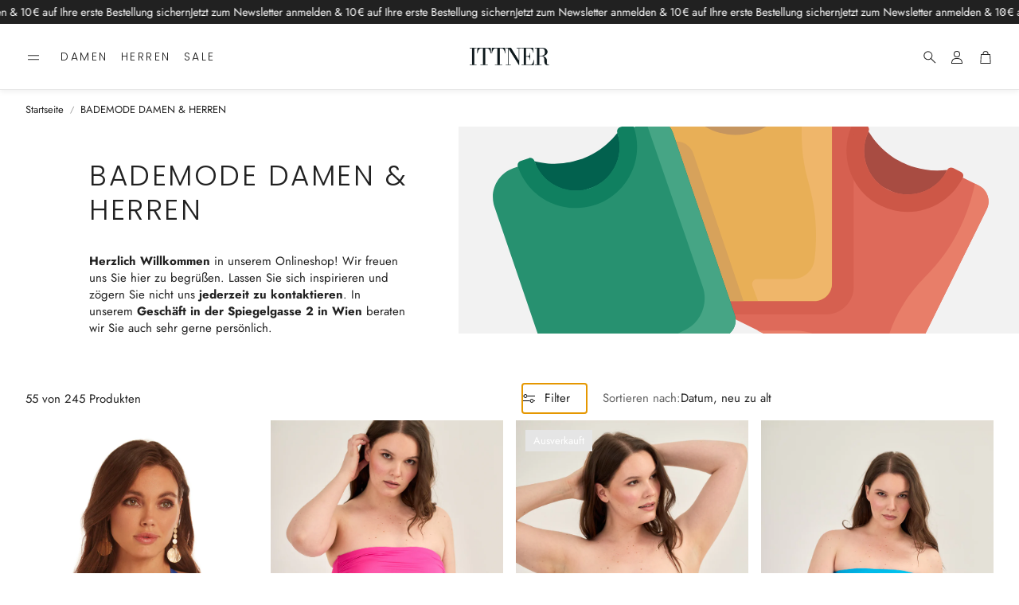

--- FILE ---
content_type: text/html; charset=utf-8
request_url: https://www.ittner.at/collections/bademode-damen-herren/roidal
body_size: 59811
content:
<!doctype html>
<html class="no-js" lang="de">
  <head>
    <meta charset="utf-8">
    <meta http-equiv="X-UA-Compatible" content="IE=edge">
    <meta name="viewport" content="width=device-width,initial-scale=1">
    <meta name="theme-color" content="">
    <link rel="canonical" href="https://www.ittner.at/collections/bademode-damen-herren/roidal">
    <link rel="preconnect" href="https://cdn.shopify.com" crossorigin><link rel="icon" type="image/png" href="//www.ittner.at/cdn/shop/files/IT_favicon_551a5ccd-da32-4530-8171-9584d74fe445.png?crop=center&height=32&v=1733434578&width=32"><link rel="preconnect" href="https://fonts.shopifycdn.com" crossorigin><title>BADEMODE DAMEN &amp; HERREN</title>

    
      <meta name="description" content="Herzlich Willkommen in unserem Onlineshop! Wir freuen uns Sie hier zu begrüßen. Lassen Sie sich inspirieren und zögern Sie nicht uns jederzeit zu kontaktieren. In unserem Geschäft in der Spiegelgasse 2 in Wien beraten wir Sie auch sehr gerne persönlich. ">
    

    

<meta property="og:site_name" content="ITTNER">
<meta property="og:url" content="https://www.ittner.at/collections/bademode-damen-herren/roidal">
<meta property="og:title" content="BADEMODE DAMEN &amp; HERREN">
<meta property="og:type" content="product.group">
<meta property="og:description" content="Herzlich Willkommen in unserem Onlineshop! Wir freuen uns Sie hier zu begrüßen. Lassen Sie sich inspirieren und zögern Sie nicht uns jederzeit zu kontaktieren. In unserem Geschäft in der Spiegelgasse 2 in Wien beraten wir Sie auch sehr gerne persönlich. "><meta property="og:image" content="http://www.ittner.at/cdn/shop/files/IT_favicon_280df162-e9fc-497f-b4ae-50c3104238eb.png?v=1610894889">
  <meta property="og:image:secure_url" content="https://www.ittner.at/cdn/shop/files/IT_favicon_280df162-e9fc-497f-b4ae-50c3104238eb.png?v=1610894889">
  <meta property="og:image:width" content="50">
  <meta property="og:image:height" content="50"><meta name="twitter:card" content="summary_large_image">
<meta name="twitter:title" content="BADEMODE DAMEN &amp; HERREN">
<meta name="twitter:description" content="Herzlich Willkommen in unserem Onlineshop! Wir freuen uns Sie hier zu begrüßen. Lassen Sie sich inspirieren und zögern Sie nicht uns jederzeit zu kontaktieren. In unserem Geschäft in der Spiegelgasse 2 in Wien beraten wir Sie auch sehr gerne persönlich. ">


    <link href="//www.ittner.at/cdn/shop/t/18/assets/swiper-bundle.min.css?v=110464924143625323211733088444" rel="stylesheet" type="text/css" media="all" />
    <link href="//www.ittner.at/cdn/shop/t/18/assets/swiper.css?v=57702968236172171921733088445" rel="stylesheet" type="text/css" media="all" />

    <link href="//www.ittner.at/cdn/shop/t/18/assets/settings.css?v=144663066069634975061759346070" rel="stylesheet" type="text/css" media="all" />
    <link href="//www.ittner.at/cdn/shop/t/18/assets/critical.css?v=48766423296651179321733088445" rel="stylesheet" type="text/css" media="all" />

    <script src="//www.ittner.at/cdn/shop/t/18/assets/variants.js?v=92403595089264008251733088445" defer="defer"></script>

    <link rel="preload" href="//www.ittner.at/cdn/shop/t/18/assets/main.css?v=25975005664655690471733088444" as="style" onload="this.onload=null;this.rel='stylesheet'">
    <noscript><link rel="stylesheet" href="//www.ittner.at/cdn/shop/t/18/assets/main.css?v=25975005664655690471733088444"></noscript>
    <link href="//www.ittner.at/cdn/shop/t/18/assets/custom.css?v=111603181540343972631733088444" rel="stylesheet" type="text/css" media="all" />

    <script src="//www.ittner.at/cdn/shop/t/18/assets/constants.js?v=158563610161624409731733088444" defer="defer"></script>
    <script src="//www.ittner.at/cdn/shop/t/18/assets/pubsub.js?v=158357773527763999511733088445" defer="defer"></script>
    <script src="//www.ittner.at/cdn/shop/t/18/assets/global.js?v=105123249998389610981733088444" defer="defer"></script>
    <script src="//www.ittner.at/cdn/shop/t/18/assets/base.js?v=127917425026444090381733088445" defer="defer"></script>

    <script src="//www.ittner.at/cdn/shop/t/18/assets/color-swatch.js?v=74058436714596724481733088444" defer="defer"></script>
    <script src="//www.ittner.at/cdn/shop/t/18/assets/localization-form.js?v=67622616882805314401733088444" defer="defer"></script>
    <script src="//www.ittner.at/cdn/shop/t/18/assets/animations.js?v=7722913430069583911733088444" defer="defer"></script>
    <script src="//www.ittner.at/cdn/shop/t/18/assets/drawer-select.js?v=130014216513905800481733088444" defer="defer"></script>
    <script src="//www.ittner.at/cdn/shop/t/18/assets/model_element.js?v=158477732829452102971733088445" defer="defer"></script>
    <script type="module" src="//www.ittner.at/cdn/shop/t/18/assets/gallery.js?v=139863312388610601631733088445" defer="defer"></script>

    <script>window.performance && window.performance.mark && window.performance.mark('shopify.content_for_header.start');</script><meta name="facebook-domain-verification" content="4er63bc44c82grw3lx2fnxlxrymfg5">
<meta name="facebook-domain-verification" content="guuay3carczds7z1nfqzjr7dgoskyq">
<meta name="google-site-verification" content="o9e0nUeud3p2IYL1pmaWwNVijT5_4Ge9zBE7eBgGh9s">
<meta id="shopify-digital-wallet" name="shopify-digital-wallet" content="/5529501778/digital_wallets/dialog">
<meta name="shopify-checkout-api-token" content="502294415fbaebec2f25e67396da0827">
<meta id="in-context-paypal-metadata" data-shop-id="5529501778" data-venmo-supported="false" data-environment="production" data-locale="de_DE" data-paypal-v4="true" data-currency="EUR">
<link rel="alternate" type="application/atom+xml" title="Feed" href="/collections/bademode-damen-herren/roidal.atom" />
<link rel="next" href="/collections/bademode-damen-herren/roidal?page=2">
<link rel="alternate" type="application/json+oembed" href="https://www.ittner.at/collections/bademode-damen-herren/roidal.oembed">
<script async="async" src="/checkouts/internal/preloads.js?locale=de-AT"></script>
<script id="shopify-features" type="application/json">{"accessToken":"502294415fbaebec2f25e67396da0827","betas":["rich-media-storefront-analytics"],"domain":"www.ittner.at","predictiveSearch":true,"shopId":5529501778,"locale":"de"}</script>
<script>var Shopify = Shopify || {};
Shopify.shop = "ittner-shop.myshopify.com";
Shopify.locale = "de";
Shopify.currency = {"active":"EUR","rate":"1.0"};
Shopify.country = "AT";
Shopify.theme = {"name":"Wonder","id":176052568413,"schema_name":"Wonder","schema_version":"1.2.0","theme_store_id":2684,"role":"main"};
Shopify.theme.handle = "null";
Shopify.theme.style = {"id":null,"handle":null};
Shopify.cdnHost = "www.ittner.at/cdn";
Shopify.routes = Shopify.routes || {};
Shopify.routes.root = "/";</script>
<script type="module">!function(o){(o.Shopify=o.Shopify||{}).modules=!0}(window);</script>
<script>!function(o){function n(){var o=[];function n(){o.push(Array.prototype.slice.apply(arguments))}return n.q=o,n}var t=o.Shopify=o.Shopify||{};t.loadFeatures=n(),t.autoloadFeatures=n()}(window);</script>
<script id="shop-js-analytics" type="application/json">{"pageType":"collection"}</script>
<script defer="defer" async type="module" src="//www.ittner.at/cdn/shopifycloud/shop-js/modules/v2/client.init-shop-cart-sync_e98Ab_XN.de.esm.js"></script>
<script defer="defer" async type="module" src="//www.ittner.at/cdn/shopifycloud/shop-js/modules/v2/chunk.common_Pcw9EP95.esm.js"></script>
<script defer="defer" async type="module" src="//www.ittner.at/cdn/shopifycloud/shop-js/modules/v2/chunk.modal_CzmY4ZhL.esm.js"></script>
<script type="module">
  await import("//www.ittner.at/cdn/shopifycloud/shop-js/modules/v2/client.init-shop-cart-sync_e98Ab_XN.de.esm.js");
await import("//www.ittner.at/cdn/shopifycloud/shop-js/modules/v2/chunk.common_Pcw9EP95.esm.js");
await import("//www.ittner.at/cdn/shopifycloud/shop-js/modules/v2/chunk.modal_CzmY4ZhL.esm.js");

  window.Shopify.SignInWithShop?.initShopCartSync?.({"fedCMEnabled":true,"windoidEnabled":true});

</script>
<script>(function() {
  var isLoaded = false;
  function asyncLoad() {
    if (isLoaded) return;
    isLoaded = true;
    var urls = ["https:\/\/load.csell.co\/assets\/js\/cross-sell.js?shop=ittner-shop.myshopify.com","https:\/\/load.csell.co\/assets\/v2\/js\/core\/xsell.js?shop=ittner-shop.myshopify.com","https:\/\/cdn.hextom.com\/js\/quickannouncementbar.js?shop=ittner-shop.myshopify.com"];
    for (var i = 0; i < urls.length; i++) {
      var s = document.createElement('script');
      s.type = 'text/javascript';
      s.async = true;
      s.src = urls[i];
      var x = document.getElementsByTagName('script')[0];
      x.parentNode.insertBefore(s, x);
    }
  };
  if(window.attachEvent) {
    window.attachEvent('onload', asyncLoad);
  } else {
    window.addEventListener('load', asyncLoad, false);
  }
})();</script>
<script id="__st">var __st={"a":5529501778,"offset":3600,"reqid":"be2c62e4-a106-4ce3-8534-b57809d44f64-1769268137","pageurl":"www.ittner.at\/collections\/bademode-damen-herren\/roidal","u":"1c5b196ba48a","p":"collection","rtyp":"collection","rid":260749197394};</script>
<script>window.ShopifyPaypalV4VisibilityTracking = true;</script>
<script id="captcha-bootstrap">!function(){'use strict';const t='contact',e='account',n='new_comment',o=[[t,t],['blogs',n],['comments',n],[t,'customer']],c=[[e,'customer_login'],[e,'guest_login'],[e,'recover_customer_password'],[e,'create_customer']],r=t=>t.map((([t,e])=>`form[action*='/${t}']:not([data-nocaptcha='true']) input[name='form_type'][value='${e}']`)).join(','),a=t=>()=>t?[...document.querySelectorAll(t)].map((t=>t.form)):[];function s(){const t=[...o],e=r(t);return a(e)}const i='password',u='form_key',d=['recaptcha-v3-token','g-recaptcha-response','h-captcha-response',i],f=()=>{try{return window.sessionStorage}catch{return}},m='__shopify_v',_=t=>t.elements[u];function p(t,e,n=!1){try{const o=window.sessionStorage,c=JSON.parse(o.getItem(e)),{data:r}=function(t){const{data:e,action:n}=t;return t[m]||n?{data:e,action:n}:{data:t,action:n}}(c);for(const[e,n]of Object.entries(r))t.elements[e]&&(t.elements[e].value=n);n&&o.removeItem(e)}catch(o){console.error('form repopulation failed',{error:o})}}const l='form_type',E='cptcha';function T(t){t.dataset[E]=!0}const w=window,h=w.document,L='Shopify',v='ce_forms',y='captcha';let A=!1;((t,e)=>{const n=(g='f06e6c50-85a8-45c8-87d0-21a2b65856fe',I='https://cdn.shopify.com/shopifycloud/storefront-forms-hcaptcha/ce_storefront_forms_captcha_hcaptcha.v1.5.2.iife.js',D={infoText:'Durch hCaptcha geschützt',privacyText:'Datenschutz',termsText:'Allgemeine Geschäftsbedingungen'},(t,e,n)=>{const o=w[L][v],c=o.bindForm;if(c)return c(t,g,e,D).then(n);var r;o.q.push([[t,g,e,D],n]),r=I,A||(h.body.append(Object.assign(h.createElement('script'),{id:'captcha-provider',async:!0,src:r})),A=!0)});var g,I,D;w[L]=w[L]||{},w[L][v]=w[L][v]||{},w[L][v].q=[],w[L][y]=w[L][y]||{},w[L][y].protect=function(t,e){n(t,void 0,e),T(t)},Object.freeze(w[L][y]),function(t,e,n,w,h,L){const[v,y,A,g]=function(t,e,n){const i=e?o:[],u=t?c:[],d=[...i,...u],f=r(d),m=r(i),_=r(d.filter((([t,e])=>n.includes(e))));return[a(f),a(m),a(_),s()]}(w,h,L),I=t=>{const e=t.target;return e instanceof HTMLFormElement?e:e&&e.form},D=t=>v().includes(t);t.addEventListener('submit',(t=>{const e=I(t);if(!e)return;const n=D(e)&&!e.dataset.hcaptchaBound&&!e.dataset.recaptchaBound,o=_(e),c=g().includes(e)&&(!o||!o.value);(n||c)&&t.preventDefault(),c&&!n&&(function(t){try{if(!f())return;!function(t){const e=f();if(!e)return;const n=_(t);if(!n)return;const o=n.value;o&&e.removeItem(o)}(t);const e=Array.from(Array(32),(()=>Math.random().toString(36)[2])).join('');!function(t,e){_(t)||t.append(Object.assign(document.createElement('input'),{type:'hidden',name:u})),t.elements[u].value=e}(t,e),function(t,e){const n=f();if(!n)return;const o=[...t.querySelectorAll(`input[type='${i}']`)].map((({name:t})=>t)),c=[...d,...o],r={};for(const[a,s]of new FormData(t).entries())c.includes(a)||(r[a]=s);n.setItem(e,JSON.stringify({[m]:1,action:t.action,data:r}))}(t,e)}catch(e){console.error('failed to persist form',e)}}(e),e.submit())}));const S=(t,e)=>{t&&!t.dataset[E]&&(n(t,e.some((e=>e===t))),T(t))};for(const o of['focusin','change'])t.addEventListener(o,(t=>{const e=I(t);D(e)&&S(e,y())}));const B=e.get('form_key'),M=e.get(l),P=B&&M;t.addEventListener('DOMContentLoaded',(()=>{const t=y();if(P)for(const e of t)e.elements[l].value===M&&p(e,B);[...new Set([...A(),...v().filter((t=>'true'===t.dataset.shopifyCaptcha))])].forEach((e=>S(e,t)))}))}(h,new URLSearchParams(w.location.search),n,t,e,['guest_login'])})(!0,!0)}();</script>
<script integrity="sha256-4kQ18oKyAcykRKYeNunJcIwy7WH5gtpwJnB7kiuLZ1E=" data-source-attribution="shopify.loadfeatures" defer="defer" src="//www.ittner.at/cdn/shopifycloud/storefront/assets/storefront/load_feature-a0a9edcb.js" crossorigin="anonymous"></script>
<script data-source-attribution="shopify.dynamic_checkout.dynamic.init">var Shopify=Shopify||{};Shopify.PaymentButton=Shopify.PaymentButton||{isStorefrontPortableWallets:!0,init:function(){window.Shopify.PaymentButton.init=function(){};var t=document.createElement("script");t.src="https://www.ittner.at/cdn/shopifycloud/portable-wallets/latest/portable-wallets.de.js",t.type="module",document.head.appendChild(t)}};
</script>
<script data-source-attribution="shopify.dynamic_checkout.buyer_consent">
  function portableWalletsHideBuyerConsent(e){var t=document.getElementById("shopify-buyer-consent"),n=document.getElementById("shopify-subscription-policy-button");t&&n&&(t.classList.add("hidden"),t.setAttribute("aria-hidden","true"),n.removeEventListener("click",e))}function portableWalletsShowBuyerConsent(e){var t=document.getElementById("shopify-buyer-consent"),n=document.getElementById("shopify-subscription-policy-button");t&&n&&(t.classList.remove("hidden"),t.removeAttribute("aria-hidden"),n.addEventListener("click",e))}window.Shopify?.PaymentButton&&(window.Shopify.PaymentButton.hideBuyerConsent=portableWalletsHideBuyerConsent,window.Shopify.PaymentButton.showBuyerConsent=portableWalletsShowBuyerConsent);
</script>
<script data-source-attribution="shopify.dynamic_checkout.cart.bootstrap">document.addEventListener("DOMContentLoaded",(function(){function t(){return document.querySelector("shopify-accelerated-checkout-cart, shopify-accelerated-checkout")}if(t())Shopify.PaymentButton.init();else{new MutationObserver((function(e,n){t()&&(Shopify.PaymentButton.init(),n.disconnect())})).observe(document.body,{childList:!0,subtree:!0})}}));
</script>
<script id='scb4127' type='text/javascript' async='' src='https://www.ittner.at/cdn/shopifycloud/privacy-banner/storefront-banner.js'></script><link id="shopify-accelerated-checkout-styles" rel="stylesheet" media="screen" href="https://www.ittner.at/cdn/shopifycloud/portable-wallets/latest/accelerated-checkout-backwards-compat.css" crossorigin="anonymous">
<style id="shopify-accelerated-checkout-cart">
        #shopify-buyer-consent {
  margin-top: 1em;
  display: inline-block;
  width: 100%;
}

#shopify-buyer-consent.hidden {
  display: none;
}

#shopify-subscription-policy-button {
  background: none;
  border: none;
  padding: 0;
  text-decoration: underline;
  font-size: inherit;
  cursor: pointer;
}

#shopify-subscription-policy-button::before {
  box-shadow: none;
}

      </style>

<script>window.performance && window.performance.mark && window.performance.mark('shopify.content_for_header.end');</script>


    <style data-shopify>
      @font-face {
  font-family: Jost;
  font-weight: 400;
  font-style: normal;
  font-display: swap;
  src: url("//www.ittner.at/cdn/fonts/jost/jost_n4.d47a1b6347ce4a4c9f437608011273009d91f2b7.woff2") format("woff2"),
       url("//www.ittner.at/cdn/fonts/jost/jost_n4.791c46290e672b3f85c3d1c651ef2efa3819eadd.woff") format("woff");
}

      @font-face {
  font-family: Jost;
  font-weight: 700;
  font-style: normal;
  font-display: swap;
  src: url("//www.ittner.at/cdn/fonts/jost/jost_n7.921dc18c13fa0b0c94c5e2517ffe06139c3615a3.woff2") format("woff2"),
       url("//www.ittner.at/cdn/fonts/jost/jost_n7.cbfc16c98c1e195f46c536e775e4e959c5f2f22b.woff") format("woff");
}

      @font-face {
  font-family: Jost;
  font-weight: 400;
  font-style: italic;
  font-display: swap;
  src: url("//www.ittner.at/cdn/fonts/jost/jost_i4.b690098389649750ada222b9763d55796c5283a5.woff2") format("woff2"),
       url("//www.ittner.at/cdn/fonts/jost/jost_i4.fd766415a47e50b9e391ae7ec04e2ae25e7e28b0.woff") format("woff");
}

      @font-face {
  font-family: Jost;
  font-weight: 700;
  font-style: italic;
  font-display: swap;
  src: url("//www.ittner.at/cdn/fonts/jost/jost_i7.d8201b854e41e19d7ed9b1a31fe4fe71deea6d3f.woff2") format("woff2"),
       url("//www.ittner.at/cdn/fonts/jost/jost_i7.eae515c34e26b6c853efddc3fc0c552e0de63757.woff") format("woff");
}

      @font-face {
  font-family: Poppins;
  font-weight: 300;
  font-style: normal;
  font-display: swap;
  src: url("//www.ittner.at/cdn/fonts/poppins/poppins_n3.05f58335c3209cce17da4f1f1ab324ebe2982441.woff2") format("woff2"),
       url("//www.ittner.at/cdn/fonts/poppins/poppins_n3.6971368e1f131d2c8ff8e3a44a36b577fdda3ff5.woff") format("woff");
}

      @font-face {
  font-family: Poppins;
  font-weight: 300;
  font-style: normal;
  font-display: swap;
  src: url("//www.ittner.at/cdn/fonts/poppins/poppins_n3.05f58335c3209cce17da4f1f1ab324ebe2982441.woff2") format("woff2"),
       url("//www.ittner.at/cdn/fonts/poppins/poppins_n3.6971368e1f131d2c8ff8e3a44a36b577fdda3ff5.woff") format("woff");
}

      @font-face {
  font-family: Poppins;
  font-weight: 300;
  font-style: normal;
  font-display: swap;
  src: url("//www.ittner.at/cdn/fonts/poppins/poppins_n3.05f58335c3209cce17da4f1f1ab324ebe2982441.woff2") format("woff2"),
       url("//www.ittner.at/cdn/fonts/poppins/poppins_n3.6971368e1f131d2c8ff8e3a44a36b577fdda3ff5.woff") format("woff");
}

      @font-face {
  font-family: Jost;
  font-weight: 400;
  font-style: normal;
  font-display: swap;
  src: url("//www.ittner.at/cdn/fonts/jost/jost_n4.d47a1b6347ce4a4c9f437608011273009d91f2b7.woff2") format("woff2"),
       url("//www.ittner.at/cdn/fonts/jost/jost_n4.791c46290e672b3f85c3d1c651ef2efa3819eadd.woff") format("woff");
}

      

      @font-face {
        font-family: 'icomoon';
        src:  url('//www.ittner.at/cdn/shop/t/18/assets/icomoon.eot?v=177295919035341837931733088444?6k4fkf');
        src:  url('//www.ittner.at/cdn/shop/t/18/assets/icomoon.eot?v=177295919035341837931733088444?6k4fkf#iefix') format('embedded-opentype'),
          url('//www.ittner.at/cdn/shop/t/18/assets/icomoon.ttf?v=57842893614872056761733088444?6k4fkf') format('truetype'),
          url('//www.ittner.at/cdn/shop/t/18/assets/icomoon.woff?v=28260046996164968551733088444?6k4fkf') format('woff'),
          url('//www.ittner.at/cdn/shop/t/18/assets/icomoon.svg?v=104217218584571201731733088445?6k4fkf#icomoon') format('svg');
        font-weight: normal;
        font-style: normal;
        font-display: block;
      }
    </style>
    <style>
      [data-custom-badge="Limited"]{
        background-color: #ffffff;
        color: #000000;
        }
      [data-custom-badge="Sale"]{
        background-color: #c60c0c;
        color: #FFFFFF;
        }
      [data-custom-badge="New"]{
        background-color: #FFFFFF;
        color: #252525;
        }
      [data-custom-badge=""]{
        background-color: #000000;
        color: #FFFFFF;
        }
    </style><link rel="preload" as="font" href="//www.ittner.at/cdn/fonts/jost/jost_n4.d47a1b6347ce4a4c9f437608011273009d91f2b7.woff2" type="font/woff2" crossorigin><link rel="preload" as="font" href="//www.ittner.at/cdn/fonts/poppins/poppins_n3.05f58335c3209cce17da4f1f1ab324ebe2982441.woff2" type="font/woff2" crossorigin><link rel="preload" as="font" href="//www.ittner.at/cdn/fonts/poppins/poppins_n3.05f58335c3209cce17da4f1f1ab324ebe2982441.woff2" type="font/woff2" crossorigin><link rel="preload" as="font" href="//www.ittner.at/cdn/fonts/poppins/poppins_n3.05f58335c3209cce17da4f1f1ab324ebe2982441.woff2" type="font/woff2" crossorigin><link rel="preload" as="font" href="//www.ittner.at/cdn/fonts/jost/jost_n4.d47a1b6347ce4a4c9f437608011273009d91f2b7.woff2" type="font/woff2" crossorigin>

    <script>
      document.documentElement.className = document.documentElement.className.replace('no-js', 'js');
    </script>
    
  <!-- BEGIN app block: shopify://apps/smart-seo/blocks/smartseo/7b0a6064-ca2e-4392-9a1d-8c43c942357b --><meta name="smart-seo-integrated" content="true" /><!-- metatagsSavedToSEOFields: true --><!-- BEGIN app snippet: smartseo.no.index -->





<!-- END app snippet --><!-- END app block --><!-- BEGIN app block: shopify://apps/1clickpopup/blocks/main/233742b9-16cb-4f75-9de7-3fe92c29fdff --><script>
  window.OneClickPopup = {}
  
</script>
<script src="https://cdn.shopify.com/extensions/019bbba0-a286-78cc-87d6-1c77a3a0112a/1click-popup-51/assets/1click-popup-snippet.js" async></script>


<!-- END app block --><script src="https://cdn.shopify.com/extensions/019bec07-88cf-781e-9102-f5f8ea30a972/wishlist-shopify-app-638/assets/wishlistcollections.js" type="text/javascript" defer="defer"></script>
<link href="https://cdn.shopify.com/extensions/019bec07-88cf-781e-9102-f5f8ea30a972/wishlist-shopify-app-638/assets/wishlistcollections.css" rel="stylesheet" type="text/css" media="all">
<link href="https://monorail-edge.shopifysvc.com" rel="dns-prefetch">
<script>(function(){if ("sendBeacon" in navigator && "performance" in window) {try {var session_token_from_headers = performance.getEntriesByType('navigation')[0].serverTiming.find(x => x.name == '_s').description;} catch {var session_token_from_headers = undefined;}var session_cookie_matches = document.cookie.match(/_shopify_s=([^;]*)/);var session_token_from_cookie = session_cookie_matches && session_cookie_matches.length === 2 ? session_cookie_matches[1] : "";var session_token = session_token_from_headers || session_token_from_cookie || "";function handle_abandonment_event(e) {var entries = performance.getEntries().filter(function(entry) {return /monorail-edge.shopifysvc.com/.test(entry.name);});if (!window.abandonment_tracked && entries.length === 0) {window.abandonment_tracked = true;var currentMs = Date.now();var navigation_start = performance.timing.navigationStart;var payload = {shop_id: 5529501778,url: window.location.href,navigation_start,duration: currentMs - navigation_start,session_token,page_type: "collection"};window.navigator.sendBeacon("https://monorail-edge.shopifysvc.com/v1/produce", JSON.stringify({schema_id: "online_store_buyer_site_abandonment/1.1",payload: payload,metadata: {event_created_at_ms: currentMs,event_sent_at_ms: currentMs}}));}}window.addEventListener('pagehide', handle_abandonment_event);}}());</script>
<script id="web-pixels-manager-setup">(function e(e,d,r,n,o){if(void 0===o&&(o={}),!Boolean(null===(a=null===(i=window.Shopify)||void 0===i?void 0:i.analytics)||void 0===a?void 0:a.replayQueue)){var i,a;window.Shopify=window.Shopify||{};var t=window.Shopify;t.analytics=t.analytics||{};var s=t.analytics;s.replayQueue=[],s.publish=function(e,d,r){return s.replayQueue.push([e,d,r]),!0};try{self.performance.mark("wpm:start")}catch(e){}var l=function(){var e={modern:/Edge?\/(1{2}[4-9]|1[2-9]\d|[2-9]\d{2}|\d{4,})\.\d+(\.\d+|)|Firefox\/(1{2}[4-9]|1[2-9]\d|[2-9]\d{2}|\d{4,})\.\d+(\.\d+|)|Chrom(ium|e)\/(9{2}|\d{3,})\.\d+(\.\d+|)|(Maci|X1{2}).+ Version\/(15\.\d+|(1[6-9]|[2-9]\d|\d{3,})\.\d+)([,.]\d+|)( \(\w+\)|)( Mobile\/\w+|) Safari\/|Chrome.+OPR\/(9{2}|\d{3,})\.\d+\.\d+|(CPU[ +]OS|iPhone[ +]OS|CPU[ +]iPhone|CPU IPhone OS|CPU iPad OS)[ +]+(15[._]\d+|(1[6-9]|[2-9]\d|\d{3,})[._]\d+)([._]\d+|)|Android:?[ /-](13[3-9]|1[4-9]\d|[2-9]\d{2}|\d{4,})(\.\d+|)(\.\d+|)|Android.+Firefox\/(13[5-9]|1[4-9]\d|[2-9]\d{2}|\d{4,})\.\d+(\.\d+|)|Android.+Chrom(ium|e)\/(13[3-9]|1[4-9]\d|[2-9]\d{2}|\d{4,})\.\d+(\.\d+|)|SamsungBrowser\/([2-9]\d|\d{3,})\.\d+/,legacy:/Edge?\/(1[6-9]|[2-9]\d|\d{3,})\.\d+(\.\d+|)|Firefox\/(5[4-9]|[6-9]\d|\d{3,})\.\d+(\.\d+|)|Chrom(ium|e)\/(5[1-9]|[6-9]\d|\d{3,})\.\d+(\.\d+|)([\d.]+$|.*Safari\/(?![\d.]+ Edge\/[\d.]+$))|(Maci|X1{2}).+ Version\/(10\.\d+|(1[1-9]|[2-9]\d|\d{3,})\.\d+)([,.]\d+|)( \(\w+\)|)( Mobile\/\w+|) Safari\/|Chrome.+OPR\/(3[89]|[4-9]\d|\d{3,})\.\d+\.\d+|(CPU[ +]OS|iPhone[ +]OS|CPU[ +]iPhone|CPU IPhone OS|CPU iPad OS)[ +]+(10[._]\d+|(1[1-9]|[2-9]\d|\d{3,})[._]\d+)([._]\d+|)|Android:?[ /-](13[3-9]|1[4-9]\d|[2-9]\d{2}|\d{4,})(\.\d+|)(\.\d+|)|Mobile Safari.+OPR\/([89]\d|\d{3,})\.\d+\.\d+|Android.+Firefox\/(13[5-9]|1[4-9]\d|[2-9]\d{2}|\d{4,})\.\d+(\.\d+|)|Android.+Chrom(ium|e)\/(13[3-9]|1[4-9]\d|[2-9]\d{2}|\d{4,})\.\d+(\.\d+|)|Android.+(UC? ?Browser|UCWEB|U3)[ /]?(15\.([5-9]|\d{2,})|(1[6-9]|[2-9]\d|\d{3,})\.\d+)\.\d+|SamsungBrowser\/(5\.\d+|([6-9]|\d{2,})\.\d+)|Android.+MQ{2}Browser\/(14(\.(9|\d{2,})|)|(1[5-9]|[2-9]\d|\d{3,})(\.\d+|))(\.\d+|)|K[Aa][Ii]OS\/(3\.\d+|([4-9]|\d{2,})\.\d+)(\.\d+|)/},d=e.modern,r=e.legacy,n=navigator.userAgent;return n.match(d)?"modern":n.match(r)?"legacy":"unknown"}(),u="modern"===l?"modern":"legacy",c=(null!=n?n:{modern:"",legacy:""})[u],f=function(e){return[e.baseUrl,"/wpm","/b",e.hashVersion,"modern"===e.buildTarget?"m":"l",".js"].join("")}({baseUrl:d,hashVersion:r,buildTarget:u}),m=function(e){var d=e.version,r=e.bundleTarget,n=e.surface,o=e.pageUrl,i=e.monorailEndpoint;return{emit:function(e){var a=e.status,t=e.errorMsg,s=(new Date).getTime(),l=JSON.stringify({metadata:{event_sent_at_ms:s},events:[{schema_id:"web_pixels_manager_load/3.1",payload:{version:d,bundle_target:r,page_url:o,status:a,surface:n,error_msg:t},metadata:{event_created_at_ms:s}}]});if(!i)return console&&console.warn&&console.warn("[Web Pixels Manager] No Monorail endpoint provided, skipping logging."),!1;try{return self.navigator.sendBeacon.bind(self.navigator)(i,l)}catch(e){}var u=new XMLHttpRequest;try{return u.open("POST",i,!0),u.setRequestHeader("Content-Type","text/plain"),u.send(l),!0}catch(e){return console&&console.warn&&console.warn("[Web Pixels Manager] Got an unhandled error while logging to Monorail."),!1}}}}({version:r,bundleTarget:l,surface:e.surface,pageUrl:self.location.href,monorailEndpoint:e.monorailEndpoint});try{o.browserTarget=l,function(e){var d=e.src,r=e.async,n=void 0===r||r,o=e.onload,i=e.onerror,a=e.sri,t=e.scriptDataAttributes,s=void 0===t?{}:t,l=document.createElement("script"),u=document.querySelector("head"),c=document.querySelector("body");if(l.async=n,l.src=d,a&&(l.integrity=a,l.crossOrigin="anonymous"),s)for(var f in s)if(Object.prototype.hasOwnProperty.call(s,f))try{l.dataset[f]=s[f]}catch(e){}if(o&&l.addEventListener("load",o),i&&l.addEventListener("error",i),u)u.appendChild(l);else{if(!c)throw new Error("Did not find a head or body element to append the script");c.appendChild(l)}}({src:f,async:!0,onload:function(){if(!function(){var e,d;return Boolean(null===(d=null===(e=window.Shopify)||void 0===e?void 0:e.analytics)||void 0===d?void 0:d.initialized)}()){var d=window.webPixelsManager.init(e)||void 0;if(d){var r=window.Shopify.analytics;r.replayQueue.forEach((function(e){var r=e[0],n=e[1],o=e[2];d.publishCustomEvent(r,n,o)})),r.replayQueue=[],r.publish=d.publishCustomEvent,r.visitor=d.visitor,r.initialized=!0}}},onerror:function(){return m.emit({status:"failed",errorMsg:"".concat(f," has failed to load")})},sri:function(e){var d=/^sha384-[A-Za-z0-9+/=]+$/;return"string"==typeof e&&d.test(e)}(c)?c:"",scriptDataAttributes:o}),m.emit({status:"loading"})}catch(e){m.emit({status:"failed",errorMsg:(null==e?void 0:e.message)||"Unknown error"})}}})({shopId: 5529501778,storefrontBaseUrl: "https://www.ittner.at",extensionsBaseUrl: "https://extensions.shopifycdn.com/cdn/shopifycloud/web-pixels-manager",monorailEndpoint: "https://monorail-edge.shopifysvc.com/unstable/produce_batch",surface: "storefront-renderer",enabledBetaFlags: ["2dca8a86"],webPixelsConfigList: [{"id":"1464697181","configuration":"{\"swymApiEndpoint\":\"https:\/\/swymstore-v3free-01.swymrelay.com\",\"swymTier\":\"v3free-01\"}","eventPayloadVersion":"v1","runtimeContext":"STRICT","scriptVersion":"5b6f6917e306bc7f24523662663331c0","type":"APP","apiClientId":1350849,"privacyPurposes":["ANALYTICS","MARKETING","PREFERENCES"],"dataSharingAdjustments":{"protectedCustomerApprovalScopes":["read_customer_email","read_customer_name","read_customer_personal_data","read_customer_phone"]}},{"id":"1104937309","configuration":"{\"config\":\"{\\\"pixel_id\\\":\\\"G-G72T47KLDB\\\",\\\"target_country\\\":\\\"AT\\\",\\\"gtag_events\\\":[{\\\"type\\\":\\\"begin_checkout\\\",\\\"action_label\\\":\\\"G-G72T47KLDB\\\"},{\\\"type\\\":\\\"search\\\",\\\"action_label\\\":\\\"G-G72T47KLDB\\\"},{\\\"type\\\":\\\"view_item\\\",\\\"action_label\\\":[\\\"G-G72T47KLDB\\\",\\\"MC-SRXH74DFJ0\\\"]},{\\\"type\\\":\\\"purchase\\\",\\\"action_label\\\":[\\\"G-G72T47KLDB\\\",\\\"MC-SRXH74DFJ0\\\"]},{\\\"type\\\":\\\"page_view\\\",\\\"action_label\\\":[\\\"G-G72T47KLDB\\\",\\\"MC-SRXH74DFJ0\\\"]},{\\\"type\\\":\\\"add_payment_info\\\",\\\"action_label\\\":\\\"G-G72T47KLDB\\\"},{\\\"type\\\":\\\"add_to_cart\\\",\\\"action_label\\\":\\\"G-G72T47KLDB\\\"}],\\\"enable_monitoring_mode\\\":false}\"}","eventPayloadVersion":"v1","runtimeContext":"OPEN","scriptVersion":"b2a88bafab3e21179ed38636efcd8a93","type":"APP","apiClientId":1780363,"privacyPurposes":[],"dataSharingAdjustments":{"protectedCustomerApprovalScopes":["read_customer_address","read_customer_email","read_customer_name","read_customer_personal_data","read_customer_phone"]}},{"id":"417268061","configuration":"{\"pixel_id\":\"433109528184239\",\"pixel_type\":\"facebook_pixel\",\"metaapp_system_user_token\":\"-\"}","eventPayloadVersion":"v1","runtimeContext":"OPEN","scriptVersion":"ca16bc87fe92b6042fbaa3acc2fbdaa6","type":"APP","apiClientId":2329312,"privacyPurposes":["ANALYTICS","MARKETING","SALE_OF_DATA"],"dataSharingAdjustments":{"protectedCustomerApprovalScopes":["read_customer_address","read_customer_email","read_customer_name","read_customer_personal_data","read_customer_phone"]}},{"id":"186548573","eventPayloadVersion":"v1","runtimeContext":"LAX","scriptVersion":"1","type":"CUSTOM","privacyPurposes":["ANALYTICS"],"name":"Google Analytics tag (migrated)"},{"id":"shopify-app-pixel","configuration":"{}","eventPayloadVersion":"v1","runtimeContext":"STRICT","scriptVersion":"0450","apiClientId":"shopify-pixel","type":"APP","privacyPurposes":["ANALYTICS","MARKETING"]},{"id":"shopify-custom-pixel","eventPayloadVersion":"v1","runtimeContext":"LAX","scriptVersion":"0450","apiClientId":"shopify-pixel","type":"CUSTOM","privacyPurposes":["ANALYTICS","MARKETING"]}],isMerchantRequest: false,initData: {"shop":{"name":"ITTNER","paymentSettings":{"currencyCode":"EUR"},"myshopifyDomain":"ittner-shop.myshopify.com","countryCode":"AT","storefrontUrl":"https:\/\/www.ittner.at"},"customer":null,"cart":null,"checkout":null,"productVariants":[],"purchasingCompany":null},},"https://www.ittner.at/cdn","fcfee988w5aeb613cpc8e4bc33m6693e112",{"modern":"","legacy":""},{"shopId":"5529501778","storefrontBaseUrl":"https:\/\/www.ittner.at","extensionBaseUrl":"https:\/\/extensions.shopifycdn.com\/cdn\/shopifycloud\/web-pixels-manager","surface":"storefront-renderer","enabledBetaFlags":"[\"2dca8a86\"]","isMerchantRequest":"false","hashVersion":"fcfee988w5aeb613cpc8e4bc33m6693e112","publish":"custom","events":"[[\"page_viewed\",{}],[\"collection_viewed\",{\"collection\":{\"id\":\"260749197394\",\"title\":\"BADEMODE DAMEN \u0026 HERREN\",\"productVariants\":[{\"price\":{\"amount\":219.0,\"currencyCode\":\"EUR\"},\"product\":{\"title\":\"IRIELA Bikini\",\"vendor\":\"Roidal\",\"id\":\"15311920169309\",\"untranslatedTitle\":\"IRIELA Bikini\",\"url\":\"\/products\/140-1-11-07-blitzblau\",\"type\":\"D-Bikini\"},\"id\":\"57179977941341\",\"image\":{\"src\":\"\/\/www.ittner.at\/cdn\/shop\/files\/140_38_11_07_IRIELA.jpg?v=1747128579\"},\"sku\":\"2000020154330\",\"title\":\"BLITZBLAU \/ 40B\",\"untranslatedTitle\":\"BLITZBLAU \/ 40B\"},{\"price\":{\"amount\":249.0,\"currencyCode\":\"EUR\"},\"product\":{\"title\":\"NAD Badeanzug\",\"vendor\":\"Roidal\",\"id\":\"15234453930333\",\"untranslatedTitle\":\"NAD Badeanzug\",\"url\":\"\/products\/403-08-03-pink-plus\",\"type\":\"D-Badeanzug\"},\"id\":\"56825498960221\",\"image\":{\"src\":\"\/\/www.ittner.at\/cdn\/shop\/files\/ITTNER_FS25_c_ElisabethLechner_710.jpg?v=1747130006\"},\"sku\":\"2000020151605\",\"title\":\"PINK PLUS \/ 38B\",\"untranslatedTitle\":\"PINK PLUS \/ 38B\"},{\"price\":{\"amount\":249.0,\"currencyCode\":\"EUR\"},\"product\":{\"title\":\"NAD Badeanzug\",\"vendor\":\"Roidal\",\"id\":\"15234453406045\",\"untranslatedTitle\":\"NAD Badeanzug\",\"url\":\"\/products\/403-08-02-turkis-plus\",\"type\":\"D-Badeanzug\"},\"id\":\"56825496076637\",\"image\":{\"src\":\"\/\/www.ittner.at\/cdn\/shop\/files\/ITTNER_FS25_c_ElisabethLechner_749.jpg?v=1747130035\"},\"sku\":\"2000020151537\",\"title\":\"TÜRKIS PLUS \/ 38B\",\"untranslatedTitle\":\"TÜRKIS PLUS \/ 38B\"},{\"price\":{\"amount\":219.0,\"currencyCode\":\"EUR\"},\"product\":{\"title\":\"LIND Badeanzug\",\"vendor\":\"Roidal\",\"id\":\"15234452029789\",\"untranslatedTitle\":\"LIND Badeanzug\",\"url\":\"\/products\/403-05-07-turkis\",\"type\":\"D-Badeanzug\"},\"id\":\"56825489490269\",\"image\":{\"src\":\"\/\/www.ittner.at\/cdn\/shop\/files\/ITTNER_FS25_c_ElisabethLechner_755.jpg?v=1747130077\"},\"sku\":\"2000020152282\",\"title\":\"TÜRKIS \/ 38B\",\"untranslatedTitle\":\"TÜRKIS \/ 38B\"},{\"price\":{\"amount\":219.0,\"currencyCode\":\"EUR\"},\"product\":{\"title\":\"LIND Badeanzug\",\"vendor\":\"Roidal\",\"id\":\"15234451439965\",\"untranslatedTitle\":\"LIND Badeanzug\",\"url\":\"\/products\/403-05-04-koralle\",\"type\":\"D-Badeanzug\"},\"id\":\"56825487884637\",\"image\":{\"src\":\"\/\/www.ittner.at\/cdn\/shop\/files\/ITTNER_FS25_c_ElisabethLechner_693.jpg?v=1747130196\"},\"sku\":\"2000020151742\",\"title\":\"KORALLE \/ 38B\",\"untranslatedTitle\":\"KORALLE \/ 38B\"},{\"price\":{\"amount\":179.0,\"currencyCode\":\"EUR\"},\"product\":{\"title\":\"LIS Badeanzug\",\"vendor\":\"Roidal\",\"id\":\"15234447016285\",\"untranslatedTitle\":\"LIS Badeanzug\",\"url\":\"\/products\/383-11-08-marine\",\"type\":\"D-Badeanzug\"},\"id\":\"56825468191069\",\"image\":{\"src\":\"\/\/www.ittner.at\/cdn\/shop\/files\/ITTNER_FS25_c_ElisabethLechner_633.jpg?v=1747130104\"},\"sku\":\"2000020153623\",\"title\":\"MARINE \/ 38B\",\"untranslatedTitle\":\"MARINE \/ 38B\"},{\"price\":{\"amount\":179.0,\"currencyCode\":\"EUR\"},\"product\":{\"title\":\"LIS Badeanzug\",\"vendor\":\"Roidal\",\"id\":\"15234446459229\",\"untranslatedTitle\":\"LIS Badeanzug\",\"url\":\"\/products\/383-11-07-blitzblau\",\"type\":\"D-Badeanzug\"},\"id\":\"56825465241949\",\"image\":{\"src\":\"\/\/www.ittner.at\/cdn\/shop\/files\/ITTNER_FS25_c_ElisabethLechner_624.jpg?v=1747130124\"},\"sku\":\"2000020153722\",\"title\":\"BLITZBLAU \/ 38B\",\"untranslatedTitle\":\"BLITZBLAU \/ 38B\"},{\"price\":{\"amount\":179.0,\"currencyCode\":\"EUR\"},\"product\":{\"title\":\"LIS Badeanzug\",\"vendor\":\"Roidal\",\"id\":\"15234446033245\",\"untranslatedTitle\":\"LIS Badeanzug\",\"url\":\"\/products\/383-11-04-smaragd\",\"type\":\"D-Badeanzug\"},\"id\":\"56825463406941\",\"image\":{\"src\":\"\/\/www.ittner.at\/cdn\/shop\/files\/ITTNER_FS25_c_ElisabethLechner_617.jpg?v=1747130153\"},\"sku\":\"2000020153630\",\"title\":\"SMARAGD \/ 40B\",\"untranslatedTitle\":\"SMARAGD \/ 40B\"},{\"price\":{\"amount\":179.0,\"currencyCode\":\"EUR\"},\"product\":{\"title\":\"LIS Badeanzug\",\"vendor\":\"Roidal\",\"id\":\"15234445508957\",\"untranslatedTitle\":\"LIS Badeanzug\",\"url\":\"\/products\/383-11-03-rot\",\"type\":\"D-Badeanzug\"},\"id\":\"56825457869149\",\"image\":{\"src\":\"\/\/www.ittner.at\/cdn\/shop\/files\/ITTNER_FS25_c_ElisabethLechner_638.jpg?v=1747130178\"},\"sku\":\"2000020153531\",\"title\":\"ROT \/ 38B\",\"untranslatedTitle\":\"ROT \/ 38B\"},{\"price\":{\"amount\":219.0,\"currencyCode\":\"EUR\"},\"product\":{\"title\":\"HAWAII Badeanzug\",\"vendor\":\"Roidal\",\"id\":\"15234444427613\",\"untranslatedTitle\":\"HAWAII Badeanzug\",\"url\":\"\/products\/372-07-02-grun-plus\",\"type\":\"D-Badeanzug\"},\"id\":\"56825453019485\",\"image\":{\"src\":\"\/\/www.ittner.at\/cdn\/shop\/files\/ITTNER_FS25_c_ElisabethLechner_722.jpg?v=1747130221\"},\"sku\":\"2000020170811\",\"title\":\"GRÜN PLUS \/ 36B\",\"untranslatedTitle\":\"GRÜN PLUS \/ 36B\"},{\"price\":{\"amount\":209.0,\"currencyCode\":\"EUR\"},\"product\":{\"title\":\"AMAZONIA Badeanzug\",\"vendor\":\"Roidal\",\"id\":\"15234443510109\",\"untranslatedTitle\":\"AMAZONIA Badeanzug\",\"url\":\"\/products\/372-03-01-smaragd-plus\",\"type\":\"D-Bikini\"},\"id\":\"56825449578845\",\"image\":{\"src\":\"\/\/www.ittner.at\/cdn\/shop\/files\/ITTNER_FS25_c_ElisabethLechner_734.jpg?v=1747130241\"},\"sku\":\"2000020151018\",\"title\":\"SMARAGD PLUS \/ 38D\",\"untranslatedTitle\":\"SMARAGD PLUS \/ 38D\"},{\"price\":{\"amount\":219.0,\"currencyCode\":\"EUR\"},\"product\":{\"title\":\"INDIAN Badeanzug\",\"vendor\":\"Roidal\",\"id\":\"15234428338525\",\"untranslatedTitle\":\"INDIAN Badeanzug\",\"url\":\"\/products\/303-09-01-pink-plus\",\"type\":\"D-Badeanzug\"},\"id\":\"56825379160413\",\"image\":{\"src\":\"\/\/www.ittner.at\/cdn\/shop\/files\/ITTNER_FS25_c_ElisabethLechner_647.jpg?v=1747130314\"},\"sku\":\"2000020151384\",\"title\":\"PINK PLUS \/ 36B\",\"untranslatedTitle\":\"PINK PLUS \/ 36B\"},{\"price\":{\"amount\":219.0,\"currencyCode\":\"EUR\"},\"product\":{\"title\":\"HAWAI Badeanzug\",\"vendor\":\"Roidal\",\"id\":\"15234427879773\",\"untranslatedTitle\":\"HAWAI Badeanzug\",\"url\":\"\/products\/303-07-02-grun-plus\",\"type\":\"D-Badeanzug\"},\"id\":\"56825376178525\",\"image\":{\"src\":\"\/\/www.ittner.at\/cdn\/shop\/files\/ITTNER_FS25_c_ElisabethLechner_586.jpg?v=1747130336\"},\"sku\":\"2000020151377\",\"title\":\"GRÜN PLUS \/ 36B\",\"untranslatedTitle\":\"GRÜN PLUS \/ 36B\"},{\"price\":{\"amount\":219.0,\"currencyCode\":\"EUR\"},\"product\":{\"title\":\"AMAZONIA Badeanzug\",\"vendor\":\"Roidal\",\"id\":\"15234427289949\",\"untranslatedTitle\":\"AMAZONIA Badeanzug\",\"url\":\"\/products\/303-03-01-smaragd-plus\",\"type\":\"D-Badeanzug\"},\"id\":\"56825372213597\",\"image\":{\"src\":\"\/\/www.ittner.at\/cdn\/shop\/files\/303_03_VERA_700_03_OPAL_1b476d94-4593-4a4a-86af-22117346233c.jpg?v=1747130369\"},\"sku\":\"2000020150820\",\"title\":\"SMARAGD PLUS \/ 38B\",\"untranslatedTitle\":\"SMARAGD PLUS \/ 38B\"},{\"price\":{\"amount\":219.0,\"currencyCode\":\"EUR\"},\"product\":{\"title\":\"IRIELA Bikini\",\"vendor\":\"Roidal\",\"id\":\"15234417328477\",\"untranslatedTitle\":\"IRIELA Bikini\",\"url\":\"\/products\/140-38-11-03-rot\",\"type\":\"D-Bikini\"},\"id\":\"56825322209629\",\"image\":{\"src\":\"\/\/www.ittner.at\/cdn\/shop\/files\/ITTNER_FS25_c_ElisabethLechner_764.jpg?v=1747130406\"},\"sku\":\"2000020154415\",\"title\":\"ROT \/ 40D\",\"untranslatedTitle\":\"ROT \/ 40D\"},{\"price\":{\"amount\":229.0,\"currencyCode\":\"EUR\"},\"product\":{\"title\":\"PIT Bikini\",\"vendor\":\"Roidal\",\"id\":\"15234416214365\",\"untranslatedTitle\":\"PIT Bikini\",\"url\":\"\/products\/107-05-15-05-07-turkis\",\"type\":\"D-Bikini\"},\"id\":\"56825317556573\",\"image\":{\"src\":\"\/\/www.ittner.at\/cdn\/shop\/files\/ITTNER_FS25_c_ElisabethLechner_774.jpg?v=1747130427\"},\"sku\":\"2000020152787\",\"title\":\"TÜRKIS \/ 38B\",\"untranslatedTitle\":\"TÜRKIS \/ 38B\"},{\"price\":{\"amount\":249.0,\"currencyCode\":\"EUR\"},\"product\":{\"title\":\"OCR Bikini\",\"vendor\":\"Roidal\",\"id\":\"15234416083293\",\"untranslatedTitle\":\"OCR Bikini\",\"url\":\"\/products\/107-15-08-03-pink-plus\",\"type\":\"D-Bikini\"},\"id\":\"56825315754333\",\"image\":{\"src\":\"\/\/www.ittner.at\/cdn\/shop\/files\/107_15_08_03_OCRA_5c9062ee-e733-4b90-b1ae-7894e6eaf636.jpg?v=1747130491\"},\"sku\":\"2000020151674\",\"title\":\"PINK PLUS \/ 38B\",\"untranslatedTitle\":\"PINK PLUS \/ 38B\"},{\"price\":{\"amount\":249.0,\"currencyCode\":\"EUR\"},\"product\":{\"title\":\"OCR Bikini\",\"vendor\":\"Roidal\",\"id\":\"15234415984989\",\"untranslatedTitle\":\"OCR Bikini\",\"url\":\"\/products\/107-15-08-02-turkis-plus\",\"type\":\"D-Bikini\"},\"id\":\"56825315262813\",\"image\":{\"src\":\"\/\/www.ittner.at\/cdn\/shop\/files\/ITTNER_FS25_c_ElisabethLechner_769.jpg?v=1747130512\"},\"sku\":\"2000020151612\",\"title\":\"TÜRKIS PLUS \/ 38B\",\"untranslatedTitle\":\"TÜRKIS PLUS \/ 38B\"},{\"price\":{\"amount\":239.0,\"currencyCode\":\"EUR\"},\"product\":{\"title\":\"AMAZONIA Bikini\",\"vendor\":\"Roidal\",\"id\":\"15234415788381\",\"untranslatedTitle\":\"AMAZONIA Bikini\",\"url\":\"\/products\/107-15-03-01-smaragd-plus\",\"type\":\"D-Bikini\"},\"id\":\"56825314836829\",\"image\":{\"src\":\"\/\/www.ittner.at\/cdn\/shop\/files\/ITTNER_FS25_c_ElisabethLechner_742.jpg?v=1747130532\"},\"sku\":\"2000020150882\",\"title\":\"SMARAGD PLUS \/ 36B\",\"untranslatedTitle\":\"SMARAGD PLUS \/ 36B\"},{\"price\":{\"amount\":175.0,\"currencyCode\":\"EUR\"},\"product\":{\"title\":\"LIS Badeanzug Schwimmer\",\"vendor\":\"Roidal\",\"id\":\"9921692172637\",\"untranslatedTitle\":\"LIS Badeanzug Schwimmer\",\"url\":\"\/products\/383-12-marine-9\",\"type\":\"D-Badeanzug\"},\"id\":\"54017773830493\",\"image\":{\"src\":\"\/\/www.ittner.at\/cdn\/shop\/files\/ITTNER_HW24_c_ElisabethLechner_961.jpg?v=1728552289\"},\"sku\":\"2000020049322\",\"title\":\"MARINE \/ 38B\",\"untranslatedTitle\":\"MARINE \/ 38B\"},{\"price\":{\"amount\":175.0,\"currencyCode\":\"EUR\"},\"product\":{\"title\":\"LIS Badeanzug Schwimmer\",\"vendor\":\"Roidal\",\"id\":\"9921690632541\",\"untranslatedTitle\":\"LIS Badeanzug Schwimmer\",\"url\":\"\/products\/383-12-pink-4-digital\",\"type\":\"D-Badeanzug\"},\"id\":\"54017760690525\",\"image\":{\"src\":\"\/\/www.ittner.at\/cdn\/shop\/files\/ITTNER_HW24_c_ElisabethLechner_991.jpg?v=1728552154\"},\"sku\":\"2000020049025\",\"title\":\"PINK \/ 38B\",\"untranslatedTitle\":\"PINK \/ 38B\"},{\"price\":{\"amount\":175.0,\"currencyCode\":\"EUR\"},\"product\":{\"title\":\"LIS Badeanzug Schwimmer\",\"vendor\":\"Roidal\",\"id\":\"9921690370397\",\"untranslatedTitle\":\"LIS Badeanzug Schwimmer\",\"url\":\"\/products\/383-12-smaragd-3laguna-smaragd\",\"type\":\"D-Badeanzug\"},\"id\":\"54017759576413\",\"image\":{\"src\":\"\/\/www.ittner.at\/cdn\/shop\/files\/ITTNER_HW24_c_ElisabethLechner_1012.jpg?v=1728552256\"},\"sku\":\"2000020046949\",\"title\":\"SMARAGD \/ 36B\",\"untranslatedTitle\":\"SMARAGD \/ 36B\"},{\"price\":{\"amount\":175.0,\"currencyCode\":\"EUR\"},\"product\":{\"title\":\"LIS Badeanzug Schwimmer\",\"vendor\":\"Roidal\",\"id\":\"9921690239325\",\"untranslatedTitle\":\"LIS Badeanzug Schwimmer\",\"url\":\"\/products\/383-12-flieder-3\",\"type\":\"D-Badeanzug\"},\"id\":\"54017757872477\",\"image\":{\"src\":\"\/\/www.ittner.at\/cdn\/shop\/files\/ITTNER_HW24_c_ElisabethLechner_1005.jpg?v=1728552192\"},\"sku\":\"2000020048721\",\"title\":\"FLIEDER \/ 38B\",\"untranslatedTitle\":\"FLIEDER \/ 38B\"},{\"price\":{\"amount\":175.0,\"currencyCode\":\"EUR\"},\"product\":{\"title\":\"LIS Badeanzug Schwimmer\",\"vendor\":\"Roidal\",\"id\":\"9921688502621\",\"untranslatedTitle\":\"LIS Badeanzug Schwimmer\",\"url\":\"\/products\/383-12-orange-2\",\"type\":\"D-Badeanzug\"},\"id\":\"54017728414045\",\"image\":{\"src\":\"\/\/www.ittner.at\/cdn\/shop\/files\/ITTNER_HW24_c_ElisabethLechner_997.jpg?v=1728552122\"},\"sku\":\"2000020049629\",\"title\":\"ORANGE \/ 38B\",\"untranslatedTitle\":\"ORANGE \/ 38B\"},{\"price\":{\"amount\":175.0,\"currencyCode\":\"EUR\"},\"product\":{\"title\":\"LIS Badeanzug Schwimmer\",\"vendor\":\"Roidal\",\"id\":\"9921688076637\",\"untranslatedTitle\":\"LIS Badeanzug Schwimmer\",\"url\":\"\/products\/383-12-weiss-11\",\"type\":\"D-Badeanzug\"},\"id\":\"54017719370077\",\"image\":{\"src\":\"\/\/www.ittner.at\/cdn\/shop\/files\/ITTNER_HW24_c_ElisabethLechner_971.jpg?v=1728552222\"},\"sku\":\"2000019481898\",\"title\":\"WEISS \/ 36B\",\"untranslatedTitle\":\"WEISS \/ 36B\"},{\"price\":{\"amount\":175.0,\"currencyCode\":\"EUR\"},\"product\":{\"title\":\"LIS Badeanzug Schwimmer\",\"vendor\":\"Roidal\",\"id\":\"9921687224669\",\"untranslatedTitle\":\"LIS Badeanzug Schwimmer\",\"url\":\"\/products\/383-12-schwarz-10\",\"type\":\"D-Badeanzug\"},\"id\":\"54017704034653\",\"image\":{\"src\":\"\/\/www.ittner.at\/cdn\/shop\/files\/ITTNER_HW24_c_ElisabethLechner_983.jpg?v=1728552076\"},\"sku\":\"2000020045379\",\"title\":\"SCHWARZ \/ 38B\",\"untranslatedTitle\":\"SCHWARZ \/ 38B\"},{\"price\":{\"amount\":219.0,\"currencyCode\":\"EUR\"},\"product\":{\"title\":\"LIND Badeanzug\",\"vendor\":\"Roidal\",\"id\":\"9094524961117\",\"untranslatedTitle\":\"LIND Badeanzug\",\"url\":\"\/products\/kopie-von-lind-badeanzug\",\"type\":\"D-Badeanzug\"},\"id\":\"50541213450589\",\"image\":{\"src\":\"\/\/www.ittner.at\/cdn\/shop\/files\/ITTNER_Maerz24_c_ElisabethLechner_136_8b8f9353-b699-49e6-8d44-7f7dac58d6fe.jpg?v=1712047589\"},\"sku\":\"2000019983262\",\"title\":\"SCHWARZ \/ 38B\",\"untranslatedTitle\":\"SCHWARZ \/ 38B\"},{\"price\":{\"amount\":239.0,\"currencyCode\":\"EUR\"},\"product\":{\"title\":\"OPTICAL Bikini\",\"vendor\":\"Roidal\",\"id\":\"9094513492317\",\"untranslatedTitle\":\"OPTICAL Bikini\",\"url\":\"\/products\/optical-bi1\",\"type\":\"D-Bikini\"},\"id\":\"50541148143965\",\"image\":{\"src\":\"\/\/www.ittner.at\/cdn\/shop\/files\/ITTNER_Maerz24_c_ElisabethLechner_4.jpg?v=1712046871\"},\"sku\":null,\"title\":\"36B \/ FLIEDER PLUS\",\"untranslatedTitle\":\"36B \/ FLIEDER PLUS\"},{\"price\":{\"amount\":215.0,\"currencyCode\":\"EUR\"},\"product\":{\"title\":\"NAD Bandeau-Badeanzug\",\"vendor\":\"Roidal\",\"id\":\"9094481215837\",\"untranslatedTitle\":\"NAD Bandeau-Badeanzug\",\"url\":\"\/products\/kopie-von-ocr-bi4\",\"type\":\"D-Bikini\"},\"id\":\"50542592033117\",\"image\":{\"src\":\"\/\/www.ittner.at\/cdn\/shop\/files\/ITTNER_Maerz24_c_ElisabethLechner_103.jpg?v=1712046445\"},\"sku\":\"2000020053855\",\"title\":\"36B \/ ORANGE PLUS\",\"untranslatedTitle\":\"36B \/ ORANGE PLUS\"},{\"price\":{\"amount\":215.0,\"currencyCode\":\"EUR\"},\"product\":{\"title\":\"NUVOLA Badeanzug\",\"vendor\":\"Roidal\",\"id\":\"8977373299037\",\"untranslatedTitle\":\"NUVOLA Badeanzug\",\"url\":\"\/products\/515-4-blitzblau-plus-2\",\"type\":\"D-Badeanzug\"},\"id\":\"50059716591965\",\"image\":{\"src\":\"\/\/www.ittner.at\/cdn\/shop\/files\/ITTNER_Maerz24_c_ElisabethLechner_403.jpg?v=1712048900\"},\"sku\":\"2000020041715\",\"title\":\"38B \/ BLITZBLAU PLUS\",\"untranslatedTitle\":\"38B \/ BLITZBLAU PLUS\"},{\"price\":{\"amount\":225.0,\"currencyCode\":\"EUR\"},\"product\":{\"title\":\"CAN Badeanzug\",\"vendor\":\"Roidal\",\"id\":\"8977372610909\",\"untranslatedTitle\":\"CAN Badeanzug\",\"url\":\"\/products\/401-5-neu-schwarz-10-nero\",\"type\":\"D-Badeanzug\"},\"id\":\"50059713544541\",\"image\":{\"src\":\"\/\/www.ittner.at\/cdn\/shop\/files\/ITTNER_Maerz24_c_ElisabethLechner_197.jpg?v=1712048090\"},\"sku\":\"2000020042934\",\"title\":\"38C \/ SCHWARZ\",\"untranslatedTitle\":\"38C \/ SCHWARZ\"},{\"price\":{\"amount\":215.0,\"currencyCode\":\"EUR\"},\"product\":{\"title\":\"TROPIC Badeanzug\",\"vendor\":\"Roidal\",\"id\":\"8977371562333\",\"untranslatedTitle\":\"TROPIC Badeanzug\",\"url\":\"\/products\/363-1-weiss-plus-1\",\"type\":\"D-Badeanzug\"},\"id\":\"50059708399965\",\"image\":{\"src\":\"\/\/www.ittner.at\/cdn\/shop\/files\/ITTNER_Maerz24_c_ElisabethLechner_615.jpg?v=1712049810\"},\"sku\":\"2000020042545\",\"title\":\"38B \/ WEISS PLUS\",\"untranslatedTitle\":\"38B \/ WEISS PLUS\"},{\"price\":{\"amount\":219.0,\"currencyCode\":\"EUR\"},\"product\":{\"title\":\"FLOREALE trägerloser Badeanzug\",\"vendor\":\"Roidal\",\"id\":\"8977371103581\",\"untranslatedTitle\":\"FLOREALE trägerloser Badeanzug\",\"url\":\"\/products\/303-2-pink-plus-2\",\"type\":\"D-Badeanzug\"},\"id\":\"50059706466653\",\"image\":{\"src\":\"\/\/www.ittner.at\/cdn\/shop\/files\/ITTNER_Maerz24_c_ElisabethLechner_31.jpg?v=1712045132\"},\"sku\":\"2000020042408\",\"title\":\"36 \/ PINK PLUS\",\"untranslatedTitle\":\"36 \/ PINK PLUS\"},{\"price\":{\"amount\":219.0,\"currencyCode\":\"EUR\"},\"product\":{\"title\":\"NUVOLA Bandeau-Badeanzug\",\"vendor\":\"Roidal\",\"id\":\"8977369891165\",\"untranslatedTitle\":\"NUVOLA Bandeau-Badeanzug\",\"url\":\"\/products\/303-04-blitzblau-01\",\"type\":\"D-Badeanzug\"},\"id\":\"50059702796637\",\"image\":{\"src\":\"\/\/www.ittner.at\/cdn\/shop\/files\/ITTNER_Maerz24_c_ElisabethLechner_394.jpg?v=1712048953\"},\"sku\":\"2000020052926\",\"title\":\"36 \/ BLITZBLAU\",\"untranslatedTitle\":\"36 \/ BLITZBLAU\"},{\"price\":{\"amount\":225.0,\"currencyCode\":\"EUR\"},\"product\":{\"title\":\"NUVOLA Bikini\",\"vendor\":\"Roidal\",\"id\":\"8977369399645\",\"untranslatedTitle\":\"NUVOLA Bikini\",\"url\":\"\/products\/138-3-4-blitzblau-01\",\"type\":\"D-Bikini\"},\"id\":\"50059699749213\",\"image\":{\"src\":\"\/\/www.ittner.at\/cdn\/shop\/files\/ITTNER_Maerz24_c_ElisabethLechner_381.jpg?v=1712048704\"},\"sku\":\"2000020052841\",\"title\":\"36B \/ BLITZBLAU\",\"untranslatedTitle\":\"36B \/ BLITZBLAU\"},{\"price\":{\"amount\":245.0,\"currencyCode\":\"EUR\"},\"product\":{\"title\":\"BLUMA Bikini\",\"vendor\":\"Roidal\",\"id\":\"8977368940893\",\"untranslatedTitle\":\"BLUMA Bikini\",\"url\":\"\/products\/120-36-12-electric-pink-8digital\",\"type\":\"D-Bikini\"},\"id\":\"50059697127773\",\"image\":{\"src\":\"\/\/www.ittner.at\/cdn\/shop\/files\/ITTNER_Maerz24_c_ElisabethLechner_88.jpg?v=1712045481\"},\"sku\":\"2000020043122\",\"title\":\"38B \/ ELECTRIC PINK\",\"untranslatedTitle\":\"38B \/ ELECTRIC PINK\"},{\"price\":{\"amount\":235.0,\"currencyCode\":\"EUR\"},\"product\":{\"title\":\"TROPIC Bikini\",\"vendor\":\"Roidal\",\"id\":\"8977368351069\",\"untranslatedTitle\":\"TROPIC Bikini\",\"url\":\"\/products\/120-26-1-weiss-plus-1\",\"type\":\"D-Bikini\"},\"id\":\"50059693490525\",\"image\":{\"src\":\"\/\/www.ittner.at\/cdn\/shop\/files\/ITTNER_Maerz24_c_ElisabethLechner_347.jpg?v=1712048625\"},\"sku\":\"2000020042644\",\"title\":\"38B \/ WEISS PLUS\",\"untranslatedTitle\":\"38B \/ WEISS PLUS\"},{\"price\":{\"amount\":229.0,\"currencyCode\":\"EUR\"},\"product\":{\"title\":\"PIT Bandeau-Bikini\",\"vendor\":\"Roidal\",\"id\":\"8977366516061\",\"untranslatedTitle\":\"PIT Bandeau-Bikini\",\"url\":\"\/products\/107-15-5-neu-flieder-6-lila\",\"type\":\"D-Bikini\"},\"id\":\"50059683823965\",\"image\":{\"src\":\"\/\/www.ittner.at\/cdn\/shop\/files\/ITTNER_Maerz24_c_ElisabethLechner_91.jpg?v=1712045578\"},\"sku\":\"2000020043375\",\"title\":\"36B \/ FLIEDER\",\"untranslatedTitle\":\"36B \/ FLIEDER\"},{\"price\":{\"amount\":229.0,\"currencyCode\":\"EUR\"},\"product\":{\"title\":\"PIT Bandeau-Bikini\",\"vendor\":\"Roidal\",\"id\":\"8977365500253\",\"untranslatedTitle\":\"PIT Bandeau-Bikini\",\"url\":\"\/products\/107-15-5-neu-coralle-4lava-coralle\",\"type\":\"D-Bikini\"},\"id\":\"50059679498589\",\"image\":{\"src\":\"\/\/www.ittner.at\/cdn\/shop\/files\/ITTNER_Maerz24_c_ElisabethLechner_122.jpg?v=1712047215\"},\"sku\":\"2000020043481\",\"title\":\"36B \/ CORALLE\",\"untranslatedTitle\":\"36B \/ CORALLE\"},{\"price\":{\"amount\":229.0,\"currencyCode\":\"EUR\"},\"product\":{\"title\":\"PIT Bandeau-Bikini\",\"vendor\":\"Roidal\",\"id\":\"8977364910429\",\"untranslatedTitle\":\"PIT Bandeau-Bikini\",\"url\":\"\/products\/107-15-5-neu-turkis-2aqua-turkis\",\"type\":\"D-Bikini\"},\"id\":\"50059676778845\",\"image\":{\"src\":\"\/\/www.ittner.at\/cdn\/shop\/files\/ITTNER_Maerz24_c_ElisabethLechner_468.jpg?v=1712049432\"},\"sku\":\"2000020043566\",\"title\":\"38B \/ TÜRKIS\",\"untranslatedTitle\":\"38B \/ TÜRKIS\"},{\"price\":{\"amount\":235.0,\"currencyCode\":\"EUR\"},\"product\":{\"title\":\"TROPIC Bandeau-Bikini\",\"vendor\":\"Roidal\",\"id\":\"8977364353373\",\"untranslatedTitle\":\"TROPIC Bandeau-Bikini\",\"url\":\"\/products\/107-15-1-weiss-plus-1\",\"type\":\"D-Bikini\"},\"id\":\"50059673600349\",\"image\":{\"src\":\"\/\/www.ittner.at\/cdn\/shop\/files\/ITTNER_Maerz24_c_ElisabethLechner_307.jpg?v=1712048402\"},\"sku\":\"2000020042743\",\"title\":\"36B \/ WEISS PLUS\",\"untranslatedTitle\":\"36B \/ WEISS PLUS\"},{\"price\":{\"amount\":235.0,\"currencyCode\":\"EUR\"},\"product\":{\"title\":\"FLOREALE Bikini mit Bügeln\",\"vendor\":\"Roidal\",\"id\":\"8977364025693\",\"untranslatedTitle\":\"FLOREALE Bikini mit Bügeln\",\"url\":\"\/products\/101-20-2-pink-plus-2\",\"type\":\"D-Bikini\"},\"id\":\"50059672748381\",\"image\":{\"src\":\"\/\/www.ittner.at\/cdn\/shop\/files\/ITTNER_Maerz24_c_ElisabethLechner_12.jpg?v=1712045023\"},\"sku\":\"2000020042026\",\"title\":\"40B \/ PINK PLUS\",\"untranslatedTitle\":\"40B \/ PINK PLUS\"},{\"price\":{\"amount\":215.0,\"currencyCode\":\"EUR\"},\"product\":{\"title\":\"CACHEMIRE Badeanzug\",\"vendor\":\"Roidal\",\"id\":\"8411862040925\",\"untranslatedTitle\":\"CACHEMIRE Badeanzug\",\"url\":\"\/products\/303-6-1-marine-plus\",\"type\":\"D-Badeanzug\"},\"id\":\"46758768148829\",\"image\":{\"src\":\"\/\/www.ittner.at\/cdn\/shop\/files\/ITTNERWEBneu-614.jpg?v=1684584350\"},\"sku\":\"2000019951421\",\"title\":\"36B \/ MARINE PLUS\",\"untranslatedTitle\":\"36B \/ MARINE PLUS\"},{\"price\":{\"amount\":229.0,\"currencyCode\":\"EUR\"},\"product\":{\"title\":\"CACHEMIRE Bikini\",\"vendor\":\"Roidal\",\"id\":\"8411861942621\",\"untranslatedTitle\":\"CACHEMIRE Bikini\",\"url\":\"\/products\/107-15-6-1-marine-plus\",\"type\":\"D-Badeanzug\"},\"id\":\"46758767067485\",\"image\":{\"src\":\"\/\/www.ittner.at\/cdn\/shop\/files\/ITTNERWEBneu-618.jpg?v=1684584670\"},\"sku\":\"2000019951735\",\"title\":\"36B \/ MARINE PLUS\",\"untranslatedTitle\":\"36B \/ MARINE PLUS\"},{\"price\":{\"amount\":229.0,\"currencyCode\":\"EUR\"},\"product\":{\"title\":\"PIT Bikini\",\"vendor\":\"Roidal\",\"id\":\"8411861877085\",\"untranslatedTitle\":\"PIT Bikini\",\"url\":\"\/products\/107-15-5-neu-3-pink\",\"type\":\"D-Bikini\"},\"id\":\"46758766608733\",\"image\":{\"src\":\"\/\/www.ittner.at\/cdn\/shop\/files\/ITTNERWEBneu-595.jpg?v=1684572212\"},\"sku\":\"2000019952282\",\"title\":\"36B \/ PINK\",\"untranslatedTitle\":\"36B \/ PINK\"},{\"price\":{\"amount\":229.0,\"currencyCode\":\"EUR\"},\"product\":{\"title\":\"PIT Bikini\",\"vendor\":\"Roidal\",\"id\":\"8411861778781\",\"untranslatedTitle\":\"PIT Bikini\",\"url\":\"\/products\/107-15-5-neu-2-orange\",\"type\":\"D-Bikini\"},\"id\":\"46758766182749\",\"image\":{\"src\":\"\/\/www.ittner.at\/cdn\/shop\/files\/ITTNERWEBneu-599.jpg?v=1684572798\"},\"sku\":\"2000019952367\",\"title\":\"36B \/ ORANGE\",\"untranslatedTitle\":\"36B \/ ORANGE\"},{\"price\":{\"amount\":219.0,\"currencyCode\":\"EUR\"},\"product\":{\"title\":\"CACHEMIRE Bikini\",\"vendor\":\"Roidal\",\"id\":\"8411861746013\",\"untranslatedTitle\":\"CACHEMIRE Bikini\",\"url\":\"\/products\/101-26-6-1-marine-plus\",\"type\":\"D-Badeanzug\"},\"id\":\"46758765953373\",\"image\":{\"src\":\"\/\/www.ittner.at\/cdn\/shop\/files\/ITTNERWEBneu-623.jpg?v=1684584726\"},\"sku\":\"2000019951582\",\"title\":\"38E \/ MARINE PLUS\",\"untranslatedTitle\":\"38E \/ MARINE PLUS\"},{\"price\":{\"amount\":215.0,\"currencyCode\":\"EUR\"},\"product\":{\"title\":\"NAD Badeanzug\",\"vendor\":\"Roidal\",\"id\":\"8355830038877\",\"untranslatedTitle\":\"NAD Badeanzug\",\"url\":\"\/products\/403-8-1-orange-plus\",\"type\":\"D-Badeanzug\"},\"id\":\"46473519399261\",\"image\":{\"src\":\"\/\/www.ittner.at\/cdn\/shop\/products\/ITTNERWEBneu-621.jpg?v=1680708604\"},\"sku\":\"2000019972815\",\"title\":\"ORANGE PLUS \/ 38B\",\"untranslatedTitle\":\"ORANGE PLUS \/ 38B\"},{\"price\":{\"amount\":219.0,\"currencyCode\":\"EUR\"},\"product\":{\"title\":\"NOA Bikini\",\"vendor\":\"Roidal\",\"id\":\"8355829875037\",\"untranslatedTitle\":\"NOA Bikini\",\"url\":\"\/products\/133-18-10-1-olive-plus\",\"type\":\"D-Bikini\"},\"id\":\"46473514189149\",\"image\":{\"src\":\"\/\/www.ittner.at\/cdn\/shop\/products\/ITTNERWEBneu-654.jpg?v=1680708633\"},\"sku\":\"2000019972525\",\"title\":\"OLIVE PLUS \/ 36B\",\"untranslatedTitle\":\"OLIVE PLUS \/ 36B\"},{\"price\":{\"amount\":155.0,\"currencyCode\":\"EUR\"},\"product\":{\"title\":\"MENTA Pareo\",\"vendor\":\"Roidal\",\"id\":\"6853364908114\",\"untranslatedTitle\":\"MENTA Pareo\",\"url\":\"\/products\/700-1-1-mint\",\"type\":\"D-BM-Sonstiges\"},\"id\":\"39861090582610\",\"image\":{\"src\":\"\/\/www.ittner.at\/cdn\/shop\/products\/107_15_01_TROPIC_700_01_EDNA.jpg?v=1648638830\"},\"sku\":\"2000019922155\",\"title\":\"MINT \/ 0\",\"untranslatedTitle\":\"MINT \/ 0\"},{\"price\":{\"amount\":219.0,\"currencyCode\":\"EUR\"},\"product\":{\"title\":\"LIND Badeanzug\",\"vendor\":\"Roidal\",\"id\":\"6853363335250\",\"untranslatedTitle\":\"LIND Badeanzug\",\"url\":\"\/products\/403-5-neu-1-mimosa-gelb\",\"type\":\"D-Badeanzug\"},\"id\":\"39861086060626\",\"image\":{\"src\":\"\/\/www.ittner.at\/cdn\/shop\/products\/lindamimosa.jpg?v=1648639455\"},\"sku\":\"2000019923527\",\"title\":\"GELB \/ 38B\",\"untranslatedTitle\":\"GELB \/ 38B\"},{\"price\":{\"amount\":225.0,\"currencyCode\":\"EUR\"},\"product\":{\"title\":\"CAN Badeanzug\",\"vendor\":\"Roidal\",\"id\":\"6853362909266\",\"untranslatedTitle\":\"CAN Badeanzug\",\"url\":\"\/products\/401-5-neu-4-rot\",\"type\":\"D-Badeanzug\"},\"id\":\"39861085110354\",\"image\":{\"src\":\"\/\/www.ittner.at\/cdn\/shop\/products\/cannecoral.jpg?v=1648639720\"},\"sku\":\"2000019921301\",\"title\":\"ROT \/ 40D\",\"untranslatedTitle\":\"ROT \/ 40D\"},{\"price\":{\"amount\":225.0,\"currencyCode\":\"EUR\"},\"product\":{\"title\":\"CAN Badeanzug\",\"vendor\":\"Roidal\",\"id\":\"6853362843730\",\"untranslatedTitle\":\"CAN Badeanzug\",\"url\":\"\/products\/401-5-neu-2-grun\",\"type\":\"D-Badeanzug\"},\"id\":\"39861084880978\",\"image\":{\"src\":\"\/\/www.ittner.at\/cdn\/shop\/products\/canneortiga.jpg?v=1648639755\"},\"sku\":\"2000019921585\",\"title\":\"GRÜN \/ 38C\",\"untranslatedTitle\":\"GRÜN \/ 38C\"},{\"price\":{\"amount\":225.0,\"currencyCode\":\"EUR\"},\"product\":{\"title\":\"CAN Badeanzug\",\"vendor\":\"Roidal\",\"id\":\"6853362745426\",\"untranslatedTitle\":\"CAN Badeanzug\",\"url\":\"\/products\/401-5-neu-1-gelb\",\"type\":\"D-Badeanzug\"},\"id\":\"39861084651602\",\"image\":{\"src\":\"\/\/www.ittner.at\/cdn\/shop\/products\/cannemimosa.jpg?v=1648639774\"},\"sku\":\"2000019921646\",\"title\":\"GELB \/ 38C\",\"untranslatedTitle\":\"GELB \/ 38C\"},{\"price\":{\"amount\":149.0,\"currencyCode\":\"EUR\"},\"product\":{\"title\":\"BLUEMARINE Pareo\",\"vendor\":\"Roidal\",\"id\":\"6853362221138\",\"untranslatedTitle\":\"BLUEMARINE Pareo\",\"url\":\"\/products\/700-4-1-marine-plus\",\"type\":\"D-BM-Sonstiges\"},\"id\":\"39861082816594\",\"image\":{\"src\":\"\/\/www.ittner.at\/cdn\/shop\/products\/334_04_DORIA_700_04_CALIN_facab9d6-3817-40d0-9084-cddcb2fc704a.jpg?v=1648640040\"},\"sku\":\"2000019922643\",\"title\":\"MARINE PLUS \/ 0\",\"untranslatedTitle\":\"MARINE PLUS \/ 0\"}]}}]]"});</script><script>
  window.ShopifyAnalytics = window.ShopifyAnalytics || {};
  window.ShopifyAnalytics.meta = window.ShopifyAnalytics.meta || {};
  window.ShopifyAnalytics.meta.currency = 'EUR';
  var meta = {"products":[{"id":15311920169309,"gid":"gid:\/\/shopify\/Product\/15311920169309","vendor":"Roidal","type":"D-Bikini","handle":"140-1-11-07-blitzblau","variants":[{"id":57179977941341,"price":21900,"name":"IRIELA Bikini - BLITZBLAU \/ 40B","public_title":"BLITZBLAU \/ 40B","sku":"2000020154330"},{"id":57179977974109,"price":21900,"name":"IRIELA Bikini - BLITZBLAU \/ 40D","public_title":"BLITZBLAU \/ 40D","sku":"2000020154361"},{"id":57179978006877,"price":21900,"name":"IRIELA Bikini - BLITZBLAU \/ 42B","public_title":"BLITZBLAU \/ 42B","sku":"2000020154347"},{"id":57179978039645,"price":21900,"name":"IRIELA Bikini - BLITZBLAU \/ 42D","public_title":"BLITZBLAU \/ 42D","sku":"2000020154378"},{"id":57179978072413,"price":21900,"name":"IRIELA Bikini - BLITZBLAU \/ 44B","public_title":"BLITZBLAU \/ 44B","sku":"2000020154354"}],"remote":false},{"id":15234453930333,"gid":"gid:\/\/shopify\/Product\/15234453930333","vendor":"Roidal","type":"D-Badeanzug","handle":"403-08-03-pink-plus","variants":[{"id":56825498960221,"price":24900,"name":"NAD Badeanzug - PINK PLUS \/ 38B","public_title":"PINK PLUS \/ 38B","sku":"2000020151605"},{"id":56825498992989,"price":24900,"name":"NAD Badeanzug - PINK PLUS \/ 40B","public_title":"PINK PLUS \/ 40B","sku":"2000020151575"},{"id":56825499025757,"price":24900,"name":"NAD Badeanzug - PINK PLUS \/ 42B","public_title":"PINK PLUS \/ 42B","sku":"2000020151599"},{"id":56825499058525,"price":24900,"name":"NAD Badeanzug - PINK PLUS \/ 44B","public_title":"PINK PLUS \/ 44B","sku":"2000020151582"}],"remote":false},{"id":15234453406045,"gid":"gid:\/\/shopify\/Product\/15234453406045","vendor":"Roidal","type":"D-Badeanzug","handle":"403-08-02-turkis-plus","variants":[{"id":56825496076637,"price":24900,"name":"NAD Badeanzug - TÜRKIS PLUS \/ 38B","public_title":"TÜRKIS PLUS \/ 38B","sku":"2000020151537"},{"id":56825496109405,"price":24900,"name":"NAD Badeanzug - TÜRKIS PLUS \/ 40B","public_title":"TÜRKIS PLUS \/ 40B","sku":"2000020151544"},{"id":56825496142173,"price":24900,"name":"NAD Badeanzug - TÜRKIS PLUS \/ 42B","public_title":"TÜRKIS PLUS \/ 42B","sku":"2000020151551"},{"id":56825496174941,"price":24900,"name":"NAD Badeanzug - TÜRKIS PLUS \/ 44B","public_title":"TÜRKIS PLUS \/ 44B","sku":"2000020151568"}],"remote":false},{"id":15234452029789,"gid":"gid:\/\/shopify\/Product\/15234452029789","vendor":"Roidal","type":"D-Badeanzug","handle":"403-05-07-turkis","variants":[{"id":56825489490269,"price":21900,"name":"LIND Badeanzug - TÜRKIS \/ 38B","public_title":"TÜRKIS \/ 38B","sku":"2000020152282"},{"id":56825489523037,"price":21900,"name":"LIND Badeanzug - TÜRKIS \/ 40B","public_title":"TÜRKIS \/ 40B","sku":"2000020152305"},{"id":56825489555805,"price":21900,"name":"LIND Badeanzug - TÜRKIS \/ 42B","public_title":"TÜRKIS \/ 42B","sku":"2000020152350"},{"id":56825489588573,"price":21900,"name":"LIND Badeanzug - TÜRKIS \/ 44B","public_title":"TÜRKIS \/ 44B","sku":"2000020152442"}],"remote":false},{"id":15234451439965,"gid":"gid:\/\/shopify\/Product\/15234451439965","vendor":"Roidal","type":"D-Badeanzug","handle":"403-05-04-koralle","variants":[{"id":56825487884637,"price":21900,"name":"LIND Badeanzug - KORALLE \/ 38B","public_title":"KORALLE \/ 38B","sku":"2000020151742"},{"id":56825487917405,"price":21900,"name":"LIND Badeanzug - KORALLE \/ 40B","public_title":"KORALLE \/ 40B","sku":"2000020151759"}],"remote":false},{"id":15234447016285,"gid":"gid:\/\/shopify\/Product\/15234447016285","vendor":"Roidal","type":"D-Badeanzug","handle":"383-11-08-marine","variants":[{"id":56825468191069,"price":17900,"name":"LIS Badeanzug - MARINE \/ 38B","public_title":"MARINE \/ 38B","sku":"2000020153623"},{"id":56825468223837,"price":17900,"name":"LIS Badeanzug - MARINE \/ 40B","public_title":"MARINE \/ 40B","sku":"2000020153609"},{"id":56825468256605,"price":17900,"name":"LIS Badeanzug - MARINE \/ 44B","public_title":"MARINE \/ 44B","sku":"2000020153593"},{"id":56825468289373,"price":17900,"name":"LIS Badeanzug - MARINE \/ 46B","public_title":"MARINE \/ 46B","sku":"2000020153616"}],"remote":false},{"id":15234446459229,"gid":"gid:\/\/shopify\/Product\/15234446459229","vendor":"Roidal","type":"D-Badeanzug","handle":"383-11-07-blitzblau","variants":[{"id":56825465241949,"price":17900,"name":"LIS Badeanzug - BLITZBLAU \/ 38B","public_title":"BLITZBLAU \/ 38B","sku":"2000020153722"},{"id":56825465274717,"price":17900,"name":"LIS Badeanzug - BLITZBLAU \/ 40B","public_title":"BLITZBLAU \/ 40B","sku":"2000020153685"},{"id":56825465307485,"price":17900,"name":"LIS Badeanzug - BLITZBLAU \/ 42B","public_title":"BLITZBLAU \/ 42B","sku":"2000020153692"},{"id":56825465340253,"price":17900,"name":"LIS Badeanzug - BLITZBLAU \/ 44B","public_title":"BLITZBLAU \/ 44B","sku":"2000020153708"},{"id":56825465373021,"price":17900,"name":"LIS Badeanzug - BLITZBLAU \/ 46B","public_title":"BLITZBLAU \/ 46B","sku":"2000020153715"}],"remote":false},{"id":15234446033245,"gid":"gid:\/\/shopify\/Product\/15234446033245","vendor":"Roidal","type":"D-Badeanzug","handle":"383-11-04-smaragd","variants":[{"id":56825463406941,"price":17900,"name":"LIS Badeanzug - SMARAGD \/ 40B","public_title":"SMARAGD \/ 40B","sku":"2000020153630"},{"id":56825463439709,"price":17900,"name":"LIS Badeanzug - SMARAGD \/ 42B","public_title":"SMARAGD \/ 42B","sku":"2000020153661"},{"id":56825463472477,"price":17900,"name":"LIS Badeanzug - SMARAGD \/ 44B","public_title":"SMARAGD \/ 44B","sku":"2000020153647"},{"id":56825463505245,"price":17900,"name":"LIS Badeanzug - SMARAGD \/ 46B","public_title":"SMARAGD \/ 46B","sku":"2000020153654"}],"remote":false},{"id":15234445508957,"gid":"gid:\/\/shopify\/Product\/15234445508957","vendor":"Roidal","type":"D-Badeanzug","handle":"383-11-03-rot","variants":[{"id":56825457869149,"price":17900,"name":"LIS Badeanzug - ROT \/ 38B","public_title":"ROT \/ 38B","sku":"2000020153531"},{"id":56825457901917,"price":17900,"name":"LIS Badeanzug - ROT \/ 40B","public_title":"ROT \/ 40B","sku":"2000020153548"},{"id":56825457934685,"price":17900,"name":"LIS Badeanzug - ROT \/ 42B","public_title":"ROT \/ 42B","sku":"2000020153555"},{"id":56825457967453,"price":17900,"name":"LIS Badeanzug - ROT \/ 44B","public_title":"ROT \/ 44B","sku":"2000020153562"},{"id":56825458000221,"price":17900,"name":"LIS Badeanzug - ROT \/ 46B","public_title":"ROT \/ 46B","sku":"2000020153579"}],"remote":false},{"id":15234444427613,"gid":"gid:\/\/shopify\/Product\/15234444427613","vendor":"Roidal","type":"D-Badeanzug","handle":"372-07-02-grun-plus","variants":[{"id":56825453019485,"price":21900,"name":"HAWAII Badeanzug - GRÜN PLUS \/ 36B","public_title":"GRÜN PLUS \/ 36B","sku":"2000020170811"},{"id":56825453052253,"price":21900,"name":"HAWAII Badeanzug - GRÜN PLUS \/ 38B","public_title":"GRÜN PLUS \/ 38B","sku":"2000020151193"},{"id":56825453085021,"price":21900,"name":"HAWAII Badeanzug - GRÜN PLUS \/ 38C","public_title":"GRÜN PLUS \/ 38C","sku":"2000020170828"},{"id":56825453117789,"price":21900,"name":"HAWAII Badeanzug - GRÜN PLUS \/ 38D","public_title":"GRÜN PLUS \/ 38D","sku":"2000020151292"},{"id":56825453150557,"price":21900,"name":"HAWAII Badeanzug - GRÜN PLUS \/ 40B","public_title":"GRÜN PLUS \/ 40B","sku":"2000020151209"},{"id":56825453183325,"price":21900,"name":"HAWAII Badeanzug - GRÜN PLUS \/ 40C","public_title":"GRÜN PLUS \/ 40C","sku":"2000020151254"},{"id":56825453216093,"price":21900,"name":"HAWAII Badeanzug - GRÜN PLUS \/ 40D","public_title":"GRÜN PLUS \/ 40D","sku":"2000020151308"},{"id":56825453248861,"price":21900,"name":"HAWAII Badeanzug - GRÜN PLUS \/ 42B","public_title":"GRÜN PLUS \/ 42B","sku":"2000020151216"},{"id":56825453281629,"price":21900,"name":"HAWAII Badeanzug - GRÜN PLUS \/ 42C","public_title":"GRÜN PLUS \/ 42C","sku":"2000020151261"},{"id":56825453314397,"price":21900,"name":"HAWAII Badeanzug - GRÜN PLUS \/ 42D","public_title":"GRÜN PLUS \/ 42D","sku":"2000020151315"},{"id":56825453347165,"price":21900,"name":"HAWAII Badeanzug - GRÜN PLUS \/ 44B","public_title":"GRÜN PLUS \/ 44B","sku":"2000020151223"},{"id":56825453379933,"price":21900,"name":"HAWAII Badeanzug - GRÜN PLUS \/ 44C","public_title":"GRÜN PLUS \/ 44C","sku":"2000020151278"},{"id":56825453412701,"price":21900,"name":"HAWAII Badeanzug - GRÜN PLUS \/ 44D","public_title":"GRÜN PLUS \/ 44D","sku":"2000020151322"}],"remote":false},{"id":15234443510109,"gid":"gid:\/\/shopify\/Product\/15234443510109","vendor":"Roidal","type":"D-Bikini","handle":"372-03-01-smaragd-plus","variants":[{"id":56825449578845,"price":20900,"name":"AMAZONIA Badeanzug - SMARAGD PLUS \/ 38D","public_title":"SMARAGD PLUS \/ 38D","sku":"2000020151018"},{"id":56825449611613,"price":20900,"name":"AMAZONIA Badeanzug - SMARAGD PLUS \/ 40C","public_title":"SMARAGD PLUS \/ 40C","sku":"2000020150981"},{"id":56825449644381,"price":20900,"name":"AMAZONIA Badeanzug - SMARAGD PLUS \/ 40D","public_title":"SMARAGD PLUS \/ 40D","sku":"2000020151025"},{"id":56825449677149,"price":20900,"name":"AMAZONIA Badeanzug - SMARAGD PLUS \/ 42C","public_title":"SMARAGD PLUS \/ 42C","sku":"2000020150998"},{"id":56825449709917,"price":20900,"name":"AMAZONIA Badeanzug - SMARAGD PLUS \/ 42D","public_title":"SMARAGD PLUS \/ 42D","sku":"2000020151032"},{"id":56825449742685,"price":20900,"name":"AMAZONIA Badeanzug - SMARAGD PLUS \/ 44C","public_title":"SMARAGD PLUS \/ 44C","sku":"2000020151001"},{"id":56825449775453,"price":20900,"name":"AMAZONIA Badeanzug - SMARAGD PLUS \/ 44D","public_title":"SMARAGD PLUS \/ 44D","sku":"2000020151049"}],"remote":false},{"id":15234428338525,"gid":"gid:\/\/shopify\/Product\/15234428338525","vendor":"Roidal","type":"D-Badeanzug","handle":"303-09-01-pink-plus","variants":[{"id":56825379160413,"price":21900,"name":"INDIAN Badeanzug - PINK PLUS \/ 36B","public_title":"PINK PLUS \/ 36B","sku":"2000020151384"},{"id":56825379193181,"price":21900,"name":"INDIAN Badeanzug - PINK PLUS \/ 38B","public_title":"PINK PLUS \/ 38B","sku":"2000020151391"},{"id":56825379225949,"price":21900,"name":"INDIAN Badeanzug - PINK PLUS \/ 40B","public_title":"PINK PLUS \/ 40B","sku":"2000020151407"},{"id":56825379258717,"price":21900,"name":"INDIAN Badeanzug - PINK PLUS \/ 42B","public_title":"PINK PLUS \/ 42B","sku":"2000020151414"},{"id":56825379291485,"price":21900,"name":"INDIAN Badeanzug - PINK PLUS \/ 44B","public_title":"PINK PLUS \/ 44B","sku":"2000020151421"}],"remote":false},{"id":15234427879773,"gid":"gid:\/\/shopify\/Product\/15234427879773","vendor":"Roidal","type":"D-Badeanzug","handle":"303-07-02-grun-plus","variants":[{"id":56825376178525,"price":21900,"name":"HAWAI Badeanzug - GRÜN PLUS \/ 36B","public_title":"GRÜN PLUS \/ 36B","sku":"2000020151377"},{"id":56825376211293,"price":21900,"name":"HAWAI Badeanzug - GRÜN PLUS \/ 38B","public_title":"GRÜN PLUS \/ 38B","sku":"2000019619161"},{"id":56825376244061,"price":21900,"name":"HAWAI Badeanzug - GRÜN PLUS \/ 40B","public_title":"GRÜN PLUS \/ 40B","sku":"2000019582762"},{"id":56825376276829,"price":21900,"name":"HAWAI Badeanzug - GRÜN PLUS \/ 42B","public_title":"GRÜN PLUS \/ 42B","sku":"2000019776093"},{"id":56825376309597,"price":21900,"name":"HAWAI Badeanzug - GRÜN PLUS \/ 44B","public_title":"GRÜN PLUS \/ 44B","sku":"2000019421269"}],"remote":false},{"id":15234427289949,"gid":"gid:\/\/shopify\/Product\/15234427289949","vendor":"Roidal","type":"D-Badeanzug","handle":"303-03-01-smaragd-plus","variants":[{"id":56825372213597,"price":21900,"name":"AMAZONIA Badeanzug - SMARAGD PLUS \/ 38B","public_title":"SMARAGD PLUS \/ 38B","sku":"2000020150820"},{"id":56825372246365,"price":21900,"name":"AMAZONIA Badeanzug - SMARAGD PLUS \/ 40B","public_title":"SMARAGD PLUS \/ 40B","sku":"2000020150837"},{"id":56825372279133,"price":21900,"name":"AMAZONIA Badeanzug - SMARAGD PLUS \/ 42B","public_title":"SMARAGD PLUS \/ 42B","sku":"2000020150844"},{"id":56825372311901,"price":21900,"name":"AMAZONIA Badeanzug - SMARAGD PLUS \/ 44B","public_title":"SMARAGD PLUS \/ 44B","sku":"2000020150851"},{"id":56825372344669,"price":21900,"name":"AMAZONIA Badeanzug - SMARAGD PLUS \/ 46B","public_title":"SMARAGD PLUS \/ 46B","sku":"2000020150868"},{"id":56825372377437,"price":21900,"name":"AMAZONIA Badeanzug - SMARAGD PLUS \/ 48B","public_title":"SMARAGD PLUS \/ 48B","sku":"2000020150875"}],"remote":false},{"id":15234417328477,"gid":"gid:\/\/shopify\/Product\/15234417328477","vendor":"Roidal","type":"D-Bikini","handle":"140-38-11-03-rot","variants":[{"id":56825322209629,"price":21900,"name":"IRIELA Bikini - ROT \/ 40D","public_title":"ROT \/ 40D","sku":"2000020154415"},{"id":56825322242397,"price":21900,"name":"IRIELA Bikini - ROT \/ 42D","public_title":"ROT \/ 42D","sku":"2000020154422"}],"remote":false},{"id":15234416214365,"gid":"gid:\/\/shopify\/Product\/15234416214365","vendor":"Roidal","type":"D-Bikini","handle":"107-05-15-05-07-turkis","variants":[{"id":56825317556573,"price":22900,"name":"PIT Bikini - TÜRKIS \/ 38B","public_title":"TÜRKIS \/ 38B","sku":"2000020152787"},{"id":56825317589341,"price":22900,"name":"PIT Bikini - TÜRKIS \/ 40B","public_title":"TÜRKIS \/ 40B","sku":"2000020152824"},{"id":56825317622109,"price":22900,"name":"PIT Bikini - TÜRKIS \/ 40C","public_title":"TÜRKIS \/ 40C","sku":"2000020152640"},{"id":56825317654877,"price":22900,"name":"PIT Bikini - TÜRKIS \/ 42C","public_title":"TÜRKIS \/ 42C","sku":"2000020152657"},{"id":56825317687645,"price":22900,"name":"PIT Bikini - TÜRKIS \/ 44C","public_title":"TÜRKIS \/ 44C","sku":"2000020152664"}],"remote":false},{"id":15234416083293,"gid":"gid:\/\/shopify\/Product\/15234416083293","vendor":"Roidal","type":"D-Bikini","handle":"107-15-08-03-pink-plus","variants":[{"id":56825315754333,"price":24900,"name":"OCR Bikini - PINK PLUS \/ 38B","public_title":"PINK PLUS \/ 38B","sku":"2000020151674"},{"id":56825315787101,"price":24900,"name":"OCR Bikini - PINK PLUS \/ 40B","public_title":"PINK PLUS \/ 40B","sku":"2000020151704"},{"id":56825315819869,"price":24900,"name":"OCR Bikini - PINK PLUS \/ 40C","public_title":"PINK PLUS \/ 40C","sku":"2000020151681"},{"id":56825315852637,"price":24900,"name":"OCR Bikini - PINK PLUS \/ 42B","public_title":"PINK PLUS \/ 42B","sku":"2000020151711"},{"id":56825315885405,"price":24900,"name":"OCR Bikini - PINK PLUS \/ 42C","public_title":"PINK PLUS \/ 42C","sku":"2000020151728"},{"id":56825315918173,"price":24900,"name":"OCR Bikini - PINK PLUS \/ 44B","public_title":"PINK PLUS \/ 44B","sku":"2000020151698"}],"remote":false},{"id":15234415984989,"gid":"gid:\/\/shopify\/Product\/15234415984989","vendor":"Roidal","type":"D-Bikini","handle":"107-15-08-02-turkis-plus","variants":[{"id":56825315262813,"price":24900,"name":"OCR Bikini - TÜRKIS PLUS \/ 38B","public_title":"TÜRKIS PLUS \/ 38B","sku":"2000020151612"},{"id":56825315295581,"price":24900,"name":"OCR Bikini - TÜRKIS PLUS \/ 40B","public_title":"TÜRKIS PLUS \/ 40B","sku":"2000020151629"},{"id":56825315328349,"price":24900,"name":"OCR Bikini - TÜRKIS PLUS \/ 40C","public_title":"TÜRKIS PLUS \/ 40C","sku":"2000020151650"},{"id":56825315361117,"price":24900,"name":"OCR Bikini - TÜRKIS PLUS \/ 42B","public_title":"TÜRKIS PLUS \/ 42B","sku":"2000020151636"},{"id":56825315393885,"price":24900,"name":"OCR Bikini - TÜRKIS PLUS \/ 42C","public_title":"TÜRKIS PLUS \/ 42C","sku":"2000020151667"},{"id":56825315426653,"price":24900,"name":"OCR Bikini - TÜRKIS PLUS \/ 44B","public_title":"TÜRKIS PLUS \/ 44B","sku":"2000020151643"}],"remote":false},{"id":15234415788381,"gid":"gid:\/\/shopify\/Product\/15234415788381","vendor":"Roidal","type":"D-Bikini","handle":"107-15-03-01-smaragd-plus","variants":[{"id":56825314836829,"price":23900,"name":"AMAZONIA Bikini - SMARAGD PLUS \/ 36B","public_title":"SMARAGD PLUS \/ 36B","sku":"2000020150882"},{"id":56825314869597,"price":23900,"name":"AMAZONIA Bikini - SMARAGD PLUS \/ 38B","public_title":"SMARAGD PLUS \/ 38B","sku":"2000020150899"},{"id":56825314902365,"price":23900,"name":"AMAZONIA Bikini - SMARAGD PLUS \/ 38D","public_title":"SMARAGD PLUS \/ 38D","sku":"2000020150950"},{"id":56825314935133,"price":23900,"name":"AMAZONIA Bikini - SMARAGD PLUS \/ 40B","public_title":"SMARAGD PLUS \/ 40B","sku":"2000020150905"},{"id":56825314967901,"price":23900,"name":"AMAZONIA Bikini - SMARAGD PLUS \/ 40C","public_title":"SMARAGD PLUS \/ 40C","sku":"2000020150936"},{"id":56825315000669,"price":23900,"name":"AMAZONIA Bikini - SMARAGD PLUS \/ 40D","public_title":"SMARAGD PLUS \/ 40D","sku":"2000020150967"},{"id":56825315033437,"price":23900,"name":"AMAZONIA Bikini - SMARAGD PLUS \/ 42B","public_title":"SMARAGD PLUS \/ 42B","sku":"2000020150912"},{"id":56825315066205,"price":23900,"name":"AMAZONIA Bikini - SMARAGD PLUS \/ 42C","public_title":"SMARAGD PLUS \/ 42C","sku":"2000020150943"},{"id":56825315098973,"price":23900,"name":"AMAZONIA Bikini - SMARAGD PLUS \/ 42D","public_title":"SMARAGD PLUS \/ 42D","sku":"2000020150974"},{"id":56825315131741,"price":23900,"name":"AMAZONIA Bikini - SMARAGD PLUS \/ 44B","public_title":"SMARAGD PLUS \/ 44B","sku":"2000020150929"}],"remote":false},{"id":9921692172637,"gid":"gid:\/\/shopify\/Product\/9921692172637","vendor":"Roidal","type":"D-Badeanzug","handle":"383-12-marine-9","variants":[{"id":54017773830493,"price":17500,"name":"LIS Badeanzug Schwimmer - MARINE \/ 38B","public_title":"MARINE \/ 38B","sku":"2000020049322"},{"id":54017773863261,"price":17500,"name":"LIS Badeanzug Schwimmer - MARINE \/ 40B","public_title":"MARINE \/ 40B","sku":"2000020049360"},{"id":54017773896029,"price":17500,"name":"LIS Badeanzug Schwimmer - MARINE \/ 42B","public_title":"MARINE \/ 42B","sku":"2000020049407"},{"id":54017773928797,"price":15500,"name":"LIS Badeanzug Schwimmer - MARINE \/ 44B","public_title":"MARINE \/ 44B","sku":"2000020049445"},{"id":54017773961565,"price":15500,"name":"LIS Badeanzug Schwimmer - MARINE \/ 46B","public_title":"MARINE \/ 46B","sku":"2000020049483"},{"id":54017773994333,"price":15500,"name":"LIS Badeanzug Schwimmer - MARINE \/ 48B","public_title":"MARINE \/ 48B","sku":"2000020049520"}],"remote":false},{"id":9921690632541,"gid":"gid:\/\/shopify\/Product\/9921690632541","vendor":"Roidal","type":"D-Badeanzug","handle":"383-12-pink-4-digital","variants":[{"id":54017760690525,"price":17500,"name":"LIS Badeanzug Schwimmer - PINK \/ 38B","public_title":"PINK \/ 38B","sku":"2000020049025"},{"id":54017760723293,"price":17500,"name":"LIS Badeanzug Schwimmer - PINK \/ 40B","public_title":"PINK \/ 40B","sku":"2000020049063"},{"id":54017760756061,"price":17500,"name":"LIS Badeanzug Schwimmer - PINK \/ 42B","public_title":"PINK \/ 42B","sku":"2000020049100"},{"id":54017760788829,"price":17500,"name":"LIS Badeanzug Schwimmer - PINK \/ 44B","public_title":"PINK \/ 44B","sku":"2000020049148"},{"id":54017760821597,"price":17500,"name":"LIS Badeanzug Schwimmer - PINK \/ 46B","public_title":"PINK \/ 46B","sku":"2000020049186"},{"id":54017760854365,"price":17500,"name":"LIS Badeanzug Schwimmer - PINK \/ 48B","public_title":"PINK \/ 48B","sku":"2000020049223"}],"remote":false},{"id":9921690370397,"gid":"gid:\/\/shopify\/Product\/9921690370397","vendor":"Roidal","type":"D-Badeanzug","handle":"383-12-smaragd-3laguna-smaragd","variants":[{"id":54017759576413,"price":17500,"name":"LIS Badeanzug Schwimmer - SMARAGD \/ 36B","public_title":"SMARAGD \/ 36B","sku":"2000020046949"},{"id":54017759609181,"price":17500,"name":"LIS Badeanzug Schwimmer - SMARAGD \/ 38","public_title":"SMARAGD \/ 38","sku":"2000019990178"},{"id":54017759641949,"price":17500,"name":"LIS Badeanzug Schwimmer - SMARAGD \/ 38B","public_title":"SMARAGD \/ 38B","sku":"2000020042774"},{"id":54017759674717,"price":17500,"name":"LIS Badeanzug Schwimmer - SMARAGD \/ 40","public_title":"SMARAGD \/ 40","sku":"2000019990161"},{"id":54017759707485,"price":17500,"name":"LIS Badeanzug Schwimmer - SMARAGD \/ 40B","public_title":"SMARAGD \/ 40B","sku":"2000020042767"},{"id":54017759740253,"price":17500,"name":"LIS Badeanzug Schwimmer - SMARAGD \/ 42","public_title":"SMARAGD \/ 42","sku":"2000019990154"},{"id":54017759773021,"price":17500,"name":"LIS Badeanzug Schwimmer - SMARAGD \/ 42B","public_title":"SMARAGD \/ 42B","sku":"2000020042750"},{"id":54017759805789,"price":17500,"name":"LIS Badeanzug Schwimmer - SMARAGD \/ 44","public_title":"SMARAGD \/ 44","sku":"2000019990147"},{"id":54017759838557,"price":17500,"name":"LIS Badeanzug Schwimmer - SMARAGD \/ 44B","public_title":"SMARAGD \/ 44B","sku":"2000020047069"},{"id":54017759871325,"price":17500,"name":"LIS Badeanzug Schwimmer - SMARAGD \/ 46","public_title":"SMARAGD \/ 46","sku":"2000019990130"},{"id":54017759904093,"price":17500,"name":"LIS Badeanzug Schwimmer - SMARAGD \/ 46B","public_title":"SMARAGD \/ 46B","sku":"2000020047106"},{"id":54017759936861,"price":17500,"name":"LIS Badeanzug Schwimmer - SMARAGD \/ 48B","public_title":"SMARAGD \/ 48B","sku":"2000020047144"}],"remote":false},{"id":9921690239325,"gid":"gid:\/\/shopify\/Product\/9921690239325","vendor":"Roidal","type":"D-Badeanzug","handle":"383-12-flieder-3","variants":[{"id":54017757872477,"price":17500,"name":"LIS Badeanzug Schwimmer - FLIEDER \/ 38B","public_title":"FLIEDER \/ 38B","sku":"2000020048721"},{"id":54017757905245,"price":17500,"name":"LIS Badeanzug Schwimmer - FLIEDER \/ 40B","public_title":"FLIEDER \/ 40B","sku":"2000020048769"},{"id":54017757938013,"price":17500,"name":"LIS Badeanzug Schwimmer - FLIEDER \/ 42B","public_title":"FLIEDER \/ 42B","sku":"2000020048806"},{"id":54017757970781,"price":17500,"name":"LIS Badeanzug Schwimmer - FLIEDER \/ 44B","public_title":"FLIEDER \/ 44B","sku":"2000020048844"}],"remote":false},{"id":9921688502621,"gid":"gid:\/\/shopify\/Product\/9921688502621","vendor":"Roidal","type":"D-Badeanzug","handle":"383-12-orange-2","variants":[{"id":54017728414045,"price":17500,"name":"LIS Badeanzug Schwimmer - ORANGE \/ 38B","public_title":"ORANGE \/ 38B","sku":"2000020049629"},{"id":54017728446813,"price":17500,"name":"LIS Badeanzug Schwimmer - ORANGE \/ 40B","public_title":"ORANGE \/ 40B","sku":"2000020049667"},{"id":54017728479581,"price":17500,"name":"LIS Badeanzug Schwimmer - ORANGE \/ 42B","public_title":"ORANGE \/ 42B","sku":"2000020049704"},{"id":54017728512349,"price":17500,"name":"LIS Badeanzug Schwimmer - ORANGE \/ 44B","public_title":"ORANGE \/ 44B","sku":"2000020049742"},{"id":54017728545117,"price":17500,"name":"LIS Badeanzug Schwimmer - ORANGE \/ 46B","public_title":"ORANGE \/ 46B","sku":"2000020049780"},{"id":54017728577885,"price":17500,"name":"LIS Badeanzug Schwimmer - ORANGE \/ 48B","public_title":"ORANGE \/ 48B","sku":"2000020049827"}],"remote":false},{"id":9921688076637,"gid":"gid:\/\/shopify\/Product\/9921688076637","vendor":"Roidal","type":"D-Badeanzug","handle":"383-12-weiss-11","variants":[{"id":54017719370077,"price":17500,"name":"LIS Badeanzug Schwimmer - WEISS \/ 36B","public_title":"WEISS \/ 36B","sku":"2000019481898"},{"id":54017719402845,"price":17500,"name":"LIS Badeanzug Schwimmer - WEISS \/ 38B","public_title":"WEISS \/ 38B","sku":"2000020048134"},{"id":54017719435613,"price":17500,"name":"LIS Badeanzug Schwimmer - WEISS \/ 40B","public_title":"WEISS \/ 40B","sku":"2000020048172"},{"id":54017719468381,"price":17500,"name":"LIS Badeanzug Schwimmer - WEISS \/ 42B","public_title":"WEISS \/ 42B","sku":"2000020042781"},{"id":54017719501149,"price":17500,"name":"LIS Badeanzug Schwimmer - WEISS \/ 44B","public_title":"WEISS \/ 44B","sku":"2000020048240"},{"id":54017719533917,"price":17500,"name":"LIS Badeanzug Schwimmer - WEISS \/ 46B","public_title":"WEISS \/ 46B","sku":"2000020048288"}],"remote":false},{"id":9921687224669,"gid":"gid:\/\/shopify\/Product\/9921687224669","vendor":"Roidal","type":"D-Badeanzug","handle":"383-12-schwarz-10","variants":[{"id":54017704034653,"price":17500,"name":"LIS Badeanzug Schwimmer - SCHWARZ \/ 38B","public_title":"SCHWARZ \/ 38B","sku":"2000020045379"},{"id":54017704067421,"price":17500,"name":"LIS Badeanzug Schwimmer - SCHWARZ \/ 40B","public_title":"SCHWARZ \/ 40B","sku":"2000020045416"},{"id":54017704100189,"price":17500,"name":"LIS Badeanzug Schwimmer - SCHWARZ \/ 42B","public_title":"SCHWARZ \/ 42B","sku":"2000020045454"},{"id":54017704132957,"price":17500,"name":"LIS Badeanzug Schwimmer - SCHWARZ \/ 44B","public_title":"SCHWARZ \/ 44B","sku":"2000020045492"},{"id":54017704165725,"price":17500,"name":"LIS Badeanzug Schwimmer - SCHWARZ \/ 46B","public_title":"SCHWARZ \/ 46B","sku":"2000020045539"},{"id":54017704198493,"price":17500,"name":"LIS Badeanzug Schwimmer - SCHWARZ \/ 48B","public_title":"SCHWARZ \/ 48B","sku":"2000020045577"}],"remote":false},{"id":9094524961117,"gid":"gid:\/\/shopify\/Product\/9094524961117","vendor":"Roidal","type":"D-Badeanzug","handle":"kopie-von-lind-badeanzug","variants":[{"id":50541213450589,"price":21900,"name":"LIND Badeanzug - SCHWARZ \/ 38B","public_title":"SCHWARZ \/ 38B","sku":"2000019983262"},{"id":50541213483357,"price":21900,"name":"LIND Badeanzug - SCHWARZ \/ 40B","public_title":"SCHWARZ \/ 40B","sku":"2000019983255"},{"id":50541213516125,"price":21900,"name":"LIND Badeanzug - SCHWARZ \/ 42B","public_title":"SCHWARZ \/ 42B","sku":"2000019983248"},{"id":50541213548893,"price":21900,"name":"LIND Badeanzug - SCHWARZ \/ 44B","public_title":"SCHWARZ \/ 44B","sku":"2000019983491"},{"id":50541213581661,"price":21900,"name":"LIND Badeanzug - SCHWARZ \/ 46B","public_title":"SCHWARZ \/ 46B","sku":"2000019983231"},{"id":50541215187293,"price":21900,"name":"LIND Badeanzug - SCHWARZ \/ 48B","public_title":"SCHWARZ \/ 48B","sku":"2000019983477"}],"remote":false},{"id":9094513492317,"gid":"gid:\/\/shopify\/Product\/9094513492317","vendor":"Roidal","type":"D-Bikini","handle":"optical-bi1","variants":[{"id":50541148143965,"price":23900,"name":"OPTICAL Bikini - 36B \/ FLIEDER PLUS","public_title":"36B \/ FLIEDER PLUS","sku":null},{"id":50541148176733,"price":23900,"name":"OPTICAL Bikini - 38B \/ FLIEDER PLUS","public_title":"38B \/ FLIEDER PLUS","sku":"2000020041524"},{"id":50541148209501,"price":23900,"name":"OPTICAL Bikini - 40B \/ FLIEDER PLUS","public_title":"40B \/ FLIEDER PLUS","sku":"2000020041517"},{"id":50541148242269,"price":23900,"name":"OPTICAL Bikini - 42B \/ FLIEDER PLUS","public_title":"42B \/ FLIEDER PLUS","sku":"2000020041500"},{"id":50541148275037,"price":23900,"name":"OPTICAL Bikini - 44B \/ FLIEDER PLUS","public_title":"44B \/ FLIEDER PLUS","sku":"2000020041494"},{"id":50541148307805,"price":23900,"name":"OPTICAL Bikini - 38C \/ FLIEDER PLUS","public_title":"38C \/ FLIEDER PLUS","sku":"2000020041487"},{"id":50541148340573,"price":23900,"name":"OPTICAL Bikini - 40C \/ FLIEDER PLUS","public_title":"40C \/ FLIEDER PLUS","sku":"2000020041470"},{"id":50541148373341,"price":23900,"name":"OPTICAL Bikini - 42C \/ FLIEDER PLUS","public_title":"42C \/ FLIEDER PLUS","sku":"2000020041463"}],"remote":false},{"id":9094481215837,"gid":"gid:\/\/shopify\/Product\/9094481215837","vendor":"Roidal","type":"D-Bikini","handle":"kopie-von-ocr-bi4","variants":[{"id":50542592033117,"price":21500,"name":"NAD Bandeau-Badeanzug - 36B \/ ORANGE PLUS","public_title":"36B \/ ORANGE PLUS","sku":"2000020053855"},{"id":50541019890013,"price":21500,"name":"NAD Bandeau-Badeanzug - 38B \/ ORANGE PLUS","public_title":"38B \/ ORANGE PLUS","sku":"2000019972815"},{"id":50541019922781,"price":21500,"name":"NAD Bandeau-Badeanzug - 40B \/ ORANGE PLUS","public_title":"40B \/ ORANGE PLUS","sku":"2000019972808"},{"id":50541019955549,"price":21500,"name":"NAD Bandeau-Badeanzug - 42B \/ ORANGE PLUS","public_title":"42B \/ ORANGE PLUS","sku":"2000019972792"},{"id":50542592065885,"price":21500,"name":"NAD Bandeau-Badeanzug - 44B \/ ORANGE PLUS","public_title":"44B \/ ORANGE PLUS","sku":"2000019972785"},{"id":50542592098653,"price":21500,"name":"NAD Bandeau-Badeanzug - 46B \/ ORANGE PLUS","public_title":"46B \/ ORANGE PLUS","sku":"2000019972778"},{"id":50542592131421,"price":21500,"name":"NAD Bandeau-Badeanzug - 48B \/ ORANGE PLUS","public_title":"48B \/ ORANGE PLUS","sku":"2000020043214"}],"remote":false},{"id":8977373299037,"gid":"gid:\/\/shopify\/Product\/8977373299037","vendor":"Roidal","type":"D-Badeanzug","handle":"515-4-blitzblau-plus-2","variants":[{"id":50059716591965,"price":21500,"name":"NUVOLA Badeanzug - 38B \/ BLITZBLAU PLUS","public_title":"38B \/ BLITZBLAU PLUS","sku":"2000020041715"},{"id":50059716624733,"price":21500,"name":"NUVOLA Badeanzug - 40B \/ BLITZBLAU PLUS","public_title":"40B \/ BLITZBLAU PLUS","sku":"2000020041708"},{"id":50059716657501,"price":21500,"name":"NUVOLA Badeanzug - 42B \/ BLITZBLAU PLUS","public_title":"42B \/ BLITZBLAU PLUS","sku":"2000020041692"},{"id":50059716690269,"price":21500,"name":"NUVOLA Badeanzug - 44B \/ BLITZBLAU PLUS","public_title":"44B \/ BLITZBLAU PLUS","sku":"2000020041685"},{"id":50059716723037,"price":21500,"name":"NUVOLA Badeanzug - 46B \/ BLITZBLAU PLUS","public_title":"46B \/ BLITZBLAU PLUS","sku":"2000020041678"},{"id":50059716755805,"price":21500,"name":"NUVOLA Badeanzug - 48B \/ BLITZBLAU PLUS","public_title":"48B \/ BLITZBLAU PLUS","sku":"2000020041661"},{"id":50059716788573,"price":21500,"name":"NUVOLA Badeanzug - 40C \/ BLITZBLAU PLUS","public_title":"40C \/ BLITZBLAU PLUS","sku":"2000020041654"},{"id":50059716821341,"price":21500,"name":"NUVOLA Badeanzug - 42C \/ BLITZBLAU PLUS","public_title":"42C \/ BLITZBLAU PLUS","sku":"2000020041647"},{"id":50059716854109,"price":21500,"name":"NUVOLA Badeanzug - 44C \/ BLITZBLAU PLUS","public_title":"44C \/ BLITZBLAU PLUS","sku":"2000020041630"},{"id":50059716886877,"price":21500,"name":"NUVOLA Badeanzug - 46C \/ BLITZBLAU PLUS","public_title":"46C \/ BLITZBLAU PLUS","sku":"2000020041623"},{"id":50059716919645,"price":21500,"name":"NUVOLA Badeanzug - 42D \/ BLITZBLAU PLUS","public_title":"42D \/ BLITZBLAU PLUS","sku":"2000020041616"},{"id":50059716952413,"price":21500,"name":"NUVOLA Badeanzug - 44D \/ BLITZBLAU PLUS","public_title":"44D \/ BLITZBLAU PLUS","sku":"2000020041609"},{"id":50059716985181,"price":21500,"name":"NUVOLA Badeanzug - 46D \/ BLITZBLAU PLUS","public_title":"46D \/ BLITZBLAU PLUS","sku":"2000020041593"},{"id":50059717017949,"price":21500,"name":"NUVOLA Badeanzug - 48D \/ BLITZBLAU PLUS","public_title":"48D \/ BLITZBLAU PLUS","sku":"2000020041586"}],"remote":false},{"id":8977372610909,"gid":"gid:\/\/shopify\/Product\/8977372610909","vendor":"Roidal","type":"D-Badeanzug","handle":"401-5-neu-schwarz-10-nero","variants":[{"id":50059713544541,"price":22500,"name":"CAN Badeanzug - 38C \/ SCHWARZ","public_title":"38C \/ SCHWARZ","sku":"2000020042934"},{"id":50059713577309,"price":22500,"name":"CAN Badeanzug - 40C \/ SCHWARZ","public_title":"40C \/ SCHWARZ","sku":"2000020042927"},{"id":50059713610077,"price":22500,"name":"CAN Badeanzug - 42C \/ SCHWARZ","public_title":"42C \/ SCHWARZ","sku":"2000020042910"},{"id":50059713642845,"price":22500,"name":"CAN Badeanzug - 44C \/ SCHWARZ","public_title":"44C \/ SCHWARZ","sku":"2000020042903"},{"id":50059713675613,"price":22500,"name":"CAN Badeanzug - 46C \/ SCHWARZ","public_title":"46C \/ SCHWARZ","sku":"2000020042897"},{"id":50059713708381,"price":22500,"name":"CAN Badeanzug - 48C \/ SCHWARZ","public_title":"48C \/ SCHWARZ","sku":"2000020042880"},{"id":50059713741149,"price":22500,"name":"CAN Badeanzug - 40D \/ SCHWARZ","public_title":"40D \/ SCHWARZ","sku":"2000020042873"},{"id":50059713773917,"price":22500,"name":"CAN Badeanzug - 42D \/ SCHWARZ","public_title":"42D \/ SCHWARZ","sku":"2000020042866"},{"id":50059713806685,"price":22500,"name":"CAN Badeanzug - 44D \/ SCHWARZ","public_title":"44D \/ SCHWARZ","sku":"2000020042859"},{"id":50059713839453,"price":22500,"name":"CAN Badeanzug - 46D \/ SCHWARZ","public_title":"46D \/ SCHWARZ","sku":"2000020042842"},{"id":50059713872221,"price":22500,"name":"CAN Badeanzug - 48D \/ SCHWARZ","public_title":"48D \/ SCHWARZ","sku":"2000020042835"}],"remote":false},{"id":8977371562333,"gid":"gid:\/\/shopify\/Product\/8977371562333","vendor":"Roidal","type":"D-Badeanzug","handle":"363-1-weiss-plus-1","variants":[{"id":50059708399965,"price":21500,"name":"TROPIC Badeanzug - 38B \/ WEISS PLUS","public_title":"38B \/ WEISS PLUS","sku":"2000020042545"},{"id":50059708432733,"price":21500,"name":"TROPIC Badeanzug - 40B \/ WEISS PLUS","public_title":"40B \/ WEISS PLUS","sku":"2000020042538"},{"id":50059708465501,"price":21500,"name":"TROPIC Badeanzug - 42B \/ WEISS PLUS","public_title":"42B \/ WEISS PLUS","sku":"2000020042521"},{"id":50059708498269,"price":21500,"name":"TROPIC Badeanzug - 44B \/ WEISS PLUS","public_title":"44B \/ WEISS PLUS","sku":"2000020042514"},{"id":50059708531037,"price":21500,"name":"TROPIC Badeanzug - 38C \/ WEISS PLUS","public_title":"38C \/ WEISS PLUS","sku":"2000020042507"},{"id":50059708563805,"price":21500,"name":"TROPIC Badeanzug - 40C \/ WEISS PLUS","public_title":"40C \/ WEISS PLUS","sku":"2000020042491"},{"id":50059708596573,"price":21500,"name":"TROPIC Badeanzug - 42C \/ WEISS PLUS","public_title":"42C \/ WEISS PLUS","sku":"2000020050885"},{"id":50059708629341,"price":21500,"name":"TROPIC Badeanzug - 44C \/ WEISS PLUS","public_title":"44C \/ WEISS PLUS","sku":"2000020050878"},{"id":50059708662109,"price":21500,"name":"TROPIC Badeanzug - 40D \/ WEISS PLUS","public_title":"40D \/ WEISS PLUS","sku":"2000020042484"},{"id":50059708694877,"price":21500,"name":"TROPIC Badeanzug - 42D \/ WEISS PLUS","public_title":"42D \/ WEISS PLUS","sku":"2000020042477"}],"remote":false},{"id":8977371103581,"gid":"gid:\/\/shopify\/Product\/8977371103581","vendor":"Roidal","type":"D-Badeanzug","handle":"303-2-pink-plus-2","variants":[{"id":50059706466653,"price":21900,"name":"FLOREALE trägerloser Badeanzug - 36 \/ PINK PLUS","public_title":"36 \/ PINK PLUS","sku":"2000020042408"},{"id":50059706499421,"price":21900,"name":"FLOREALE trägerloser Badeanzug - 38 \/ PINK PLUS","public_title":"38 \/ PINK PLUS","sku":"2000020042392"},{"id":50059706532189,"price":21900,"name":"FLOREALE trägerloser Badeanzug - 40 \/ PINK PLUS","public_title":"40 \/ PINK PLUS","sku":"2000020042385"},{"id":50059706564957,"price":21900,"name":"FLOREALE trägerloser Badeanzug - 42 \/ PINK PLUS","public_title":"42 \/ PINK PLUS","sku":"2000020042378"},{"id":50059706597725,"price":21900,"name":"FLOREALE trägerloser Badeanzug - 44 \/ PINK PLUS","public_title":"44 \/ PINK PLUS","sku":"2000020042361"},{"id":50059706630493,"price":21900,"name":"FLOREALE trägerloser Badeanzug - 46 \/ PINK PLUS","public_title":"46 \/ PINK PLUS","sku":"2000020042354"},{"id":50059706663261,"price":21900,"name":"FLOREALE trägerloser Badeanzug - 48 \/ PINK PLUS","public_title":"48 \/ PINK PLUS","sku":"2000020042347"}],"remote":false},{"id":8977369891165,"gid":"gid:\/\/shopify\/Product\/8977369891165","vendor":"Roidal","type":"D-Badeanzug","handle":"303-04-blitzblau-01","variants":[{"id":50059702796637,"price":21900,"name":"NUVOLA Bandeau-Badeanzug - 36 \/ BLITZBLAU","public_title":"36 \/ BLITZBLAU","sku":"2000020052926"},{"id":50059702829405,"price":21900,"name":"NUVOLA Bandeau-Badeanzug - 38 \/ BLITZBLAU","public_title":"38 \/ BLITZBLAU","sku":"2000020052919"},{"id":50059702862173,"price":21900,"name":"NUVOLA Bandeau-Badeanzug - 40 \/ BLITZBLAU","public_title":"40 \/ BLITZBLAU","sku":"2000020052902"},{"id":50059702894941,"price":21900,"name":"NUVOLA Bandeau-Badeanzug - 42 \/ BLITZBLAU","public_title":"42 \/ BLITZBLAU","sku":"2000020052896"},{"id":50059702927709,"price":21900,"name":"NUVOLA Bandeau-Badeanzug - 44 \/ BLITZBLAU","public_title":"44 \/ BLITZBLAU","sku":"2000020052889"},{"id":50059702960477,"price":21900,"name":"NUVOLA Bandeau-Badeanzug - 46 \/ BLITZBLAU","public_title":"46 \/ BLITZBLAU","sku":"2000020052872"},{"id":50059702993245,"price":21900,"name":"NUVOLA Bandeau-Badeanzug - 48 \/ BLITZBLAU","public_title":"48 \/ BLITZBLAU","sku":"2000020052865"}],"remote":false},{"id":8977369399645,"gid":"gid:\/\/shopify\/Product\/8977369399645","vendor":"Roidal","type":"D-Bikini","handle":"138-3-4-blitzblau-01","variants":[{"id":50059699749213,"price":22500,"name":"NUVOLA Bikini - 36B \/ BLITZBLAU","public_title":"36B \/ BLITZBLAU","sku":"2000020052841"},{"id":50059699781981,"price":22500,"name":"NUVOLA Bikini - 38B \/ BLITZBLAU","public_title":"38B \/ BLITZBLAU","sku":"2000020052834"},{"id":50059699814749,"price":22500,"name":"NUVOLA Bikini - 40B \/ BLITZBLAU","public_title":"40B \/ BLITZBLAU","sku":"2000020052827"},{"id":50059699847517,"price":22500,"name":"NUVOLA Bikini - 42B \/ BLITZBLAU","public_title":"42B \/ BLITZBLAU","sku":"2000020052810"},{"id":50059699880285,"price":22500,"name":"NUVOLA Bikini - 44B \/ BLITZBLAU","public_title":"44B \/ BLITZBLAU","sku":"2000020052803"},{"id":50059699913053,"price":22500,"name":"NUVOLA Bikini - 38C \/ BLITZBLAU","public_title":"38C \/ BLITZBLAU","sku":"2000020052797"},{"id":50059699945821,"price":22500,"name":"NUVOLA Bikini - 40C \/ BLITZBLAU","public_title":"40C \/ BLITZBLAU","sku":"2000020052780"},{"id":50059699978589,"price":22500,"name":"NUVOLA Bikini - 42C \/ BLITZBLAU","public_title":"42C \/ BLITZBLAU","sku":"2000020052773"}],"remote":false},{"id":8977368940893,"gid":"gid:\/\/shopify\/Product\/8977368940893","vendor":"Roidal","type":"D-Bikini","handle":"120-36-12-electric-pink-8digital","variants":[{"id":50059697127773,"price":24500,"name":"BLUMA Bikini - 38B \/ ELECTRIC PINK","public_title":"38B \/ ELECTRIC PINK","sku":"2000020043122"},{"id":50059697193309,"price":24500,"name":"BLUMA Bikini - 40B \/ ELECTRIC PINK","public_title":"40B \/ ELECTRIC PINK","sku":"2000020043115"},{"id":50059697226077,"price":24500,"name":"BLUMA Bikini - 42B \/ ELECTRIC PINK","public_title":"42B \/ ELECTRIC PINK","sku":"2000020043108"},{"id":50059697258845,"price":24500,"name":"BLUMA Bikini - 44B \/ ELECTRIC PINK","public_title":"44B \/ ELECTRIC PINK","sku":"2000020043092"},{"id":50059697291613,"price":24500,"name":"BLUMA Bikini - 38C \/ ELECTRIC PINK","public_title":"38C \/ ELECTRIC PINK","sku":"2000020043085"},{"id":50059697324381,"price":24500,"name":"BLUMA Bikini - 40C \/ ELECTRIC PINK","public_title":"40C \/ ELECTRIC PINK","sku":"2000020043078"},{"id":50059697357149,"price":24500,"name":"BLUMA Bikini - 42C \/ ELECTRIC PINK","public_title":"42C \/ ELECTRIC PINK","sku":"2000020043061"}],"remote":false},{"id":8977368351069,"gid":"gid:\/\/shopify\/Product\/8977368351069","vendor":"Roidal","type":"D-Bikini","handle":"120-26-1-weiss-plus-1","variants":[{"id":50059693490525,"price":23500,"name":"TROPIC Bikini - 38B \/ WEISS PLUS","public_title":"38B \/ WEISS PLUS","sku":"2000020042644"},{"id":50059693523293,"price":23500,"name":"TROPIC Bikini - 40B \/ WEISS PLUS","public_title":"40B \/ WEISS PLUS","sku":"2000020042637"},{"id":50059693556061,"price":23500,"name":"TROPIC Bikini - 42B \/ WEISS PLUS","public_title":"42B \/ WEISS PLUS","sku":"2000020042620"},{"id":50059693588829,"price":23500,"name":"TROPIC Bikini - 44B \/ WEISS PLUS","public_title":"44B \/ WEISS PLUS","sku":"2000020042613"},{"id":50059693621597,"price":23500,"name":"TROPIC Bikini - 40C \/ WEISS PLUS","public_title":"40C \/ WEISS PLUS","sku":"2000020042606"},{"id":50059693654365,"price":23500,"name":"TROPIC Bikini - 42C \/ WEISS PLUS","public_title":"42C \/ WEISS PLUS","sku":"2000020042590"},{"id":50059693687133,"price":23500,"name":"TROPIC Bikini - 44C \/ WEISS PLUS","public_title":"44C \/ WEISS PLUS","sku":"2000020042583"},{"id":50059693719901,"price":23500,"name":"TROPIC Bikini - 40D \/ WEISS PLUS","public_title":"40D \/ WEISS PLUS","sku":"2000020042576"},{"id":50059693752669,"price":23500,"name":"TROPIC Bikini - 42D \/ WEISS PLUS","public_title":"42D \/ WEISS PLUS","sku":"2000020042569"}],"remote":false},{"id":8977366516061,"gid":"gid:\/\/shopify\/Product\/8977366516061","vendor":"Roidal","type":"D-Bikini","handle":"107-15-5-neu-flieder-6-lila","variants":[{"id":50059683823965,"price":22900,"name":"PIT Bandeau-Bikini - 36B \/ FLIEDER","public_title":"36B \/ FLIEDER","sku":"2000020043375"},{"id":50059683856733,"price":22900,"name":"PIT Bandeau-Bikini - 38B \/ FLIEDER","public_title":"38B \/ FLIEDER","sku":"2000020043368"},{"id":50059683889501,"price":22900,"name":"PIT Bandeau-Bikini - 40B \/ FLIEDER","public_title":"40B \/ FLIEDER","sku":"2000020043351"},{"id":50059683922269,"price":22900,"name":"PIT Bandeau-Bikini - 42B \/ FLIEDER","public_title":"42B \/ FLIEDER","sku":"2000020043344"},{"id":50059683955037,"price":22900,"name":"PIT Bandeau-Bikini - 38C \/ FLIEDER","public_title":"38C \/ FLIEDER","sku":"2000020043337"},{"id":50059683987805,"price":22900,"name":"PIT Bandeau-Bikini - 40C \/ FLIEDER","public_title":"40C \/ FLIEDER","sku":"2000020043320"},{"id":50059684020573,"price":22900,"name":"PIT Bandeau-Bikini - 42C \/ FLIEDER","public_title":"42C \/ FLIEDER","sku":"2000020043313"},{"id":50059684053341,"price":22900,"name":"PIT Bandeau-Bikini - 44D \/ FLIEDER","public_title":"44D \/ FLIEDER","sku":"2000020043306"},{"id":50059684086109,"price":22900,"name":"PIT Bandeau-Bikini - 46D \/ FLIEDER","public_title":"46D \/ FLIEDER","sku":"2000020043290"}],"remote":false},{"id":8977365500253,"gid":"gid:\/\/shopify\/Product\/8977365500253","vendor":"Roidal","type":"D-Bikini","handle":"107-15-5-neu-coralle-4lava-coralle","variants":[{"id":50059679498589,"price":22900,"name":"PIT Bandeau-Bikini - 36B \/ CORALLE","public_title":"36B \/ CORALLE","sku":"2000020043481"},{"id":50059679531357,"price":22900,"name":"PIT Bandeau-Bikini - 38B \/ CORALLE","public_title":"38B \/ CORALLE","sku":"2000020043474"},{"id":50059679564125,"price":22900,"name":"PIT Bandeau-Bikini - 40B \/ CORALLE","public_title":"40B \/ CORALLE","sku":"2000020043467"},{"id":50059679596893,"price":22900,"name":"PIT Bandeau-Bikini - 42B \/ CORALLE","public_title":"42B \/ CORALLE","sku":"2000020043450"},{"id":50059679629661,"price":22900,"name":"PIT Bandeau-Bikini - 44B \/ CORALLE","public_title":"44B \/ CORALLE","sku":"2000020043443"},{"id":50059679662429,"price":22900,"name":"PIT Bandeau-Bikini - 38C \/ CORALLE","public_title":"38C \/ CORALLE","sku":"2000020043436"},{"id":50059679695197,"price":22900,"name":"PIT Bandeau-Bikini - 40C \/ CORALLE","public_title":"40C \/ CORALLE","sku":"2000020043429"},{"id":50059679727965,"price":22900,"name":"PIT Bandeau-Bikini - 42C \/ CORALLE","public_title":"42C \/ CORALLE","sku":"2000020043412"},{"id":50059679760733,"price":22900,"name":"PIT Bandeau-Bikini - 44C \/ CORALLE","public_title":"44C \/ CORALLE","sku":"2000020043405"},{"id":50059679793501,"price":22900,"name":"PIT Bandeau-Bikini - 40D \/ CORALLE","public_title":"40D \/ CORALLE","sku":"2000020043399"},{"id":50059679826269,"price":22900,"name":"PIT Bandeau-Bikini - 42D \/ CORALLE","public_title":"42D \/ CORALLE","sku":"2000020043382"}],"remote":false},{"id":8977364910429,"gid":"gid:\/\/shopify\/Product\/8977364910429","vendor":"Roidal","type":"D-Bikini","handle":"107-15-5-neu-turkis-2aqua-turkis","variants":[{"id":50059676778845,"price":22900,"name":"PIT Bandeau-Bikini - 38B \/ TÜRKIS","public_title":"38B \/ TÜRKIS","sku":"2000020043566"},{"id":50059676811613,"price":22900,"name":"PIT Bandeau-Bikini - 44B \/ TÜRKIS","public_title":"44B \/ TÜRKIS","sku":"2000020043559"},{"id":50059676844381,"price":22900,"name":"PIT Bandeau-Bikini - 38C \/ TÜRKIS","public_title":"38C \/ TÜRKIS","sku":"2000020043542"},{"id":50059676877149,"price":22900,"name":"PIT Bandeau-Bikini - 40C \/ TÜRKIS","public_title":"40C \/ TÜRKIS","sku":"2000020043535"},{"id":50059676909917,"price":22900,"name":"PIT Bandeau-Bikini - 42C \/ TÜRKIS","public_title":"42C \/ TÜRKIS","sku":"2000020043528"},{"id":50059676942685,"price":22900,"name":"PIT Bandeau-Bikini - 44C \/ TÜRKIS","public_title":"44C \/ TÜRKIS","sku":"2000020043511"},{"id":50059676975453,"price":22900,"name":"PIT Bandeau-Bikini - 40D \/ TÜRKIS","public_title":"40D \/ TÜRKIS","sku":"2000020043504"},{"id":50059677008221,"price":22900,"name":"PIT Bandeau-Bikini - 42D \/ TÜRKIS","public_title":"42D \/ TÜRKIS","sku":"2000020043498"}],"remote":false},{"id":8977364353373,"gid":"gid:\/\/shopify\/Product\/8977364353373","vendor":"Roidal","type":"D-Bikini","handle":"107-15-1-weiss-plus-1","variants":[{"id":50059673600349,"price":23500,"name":"TROPIC Bandeau-Bikini - 36B \/ WEISS PLUS","public_title":"36B \/ WEISS PLUS","sku":"2000020042743"},{"id":50059673633117,"price":23500,"name":"TROPIC Bandeau-Bikini - 38B \/ WEISS PLUS","public_title":"38B \/ WEISS PLUS","sku":"2000020042736"},{"id":50059673665885,"price":23500,"name":"TROPIC Bandeau-Bikini - 40B \/ WEISS PLUS","public_title":"40B \/ WEISS PLUS","sku":"2000020042729"},{"id":50059673698653,"price":23500,"name":"TROPIC Bandeau-Bikini - 42B \/ WEISS PLUS","public_title":"42B \/ WEISS PLUS","sku":"2000020042712"},{"id":50059673731421,"price":23500,"name":"TROPIC Bandeau-Bikini - 44B \/ WEISS PLUS","public_title":"44B \/ WEISS PLUS","sku":"2000020042705"},{"id":50059673764189,"price":23500,"name":"TROPIC Bandeau-Bikini - 38C \/ WEISS PLUS","public_title":"38C \/ WEISS PLUS","sku":"2000020042699"},{"id":50059673796957,"price":23500,"name":"TROPIC Bandeau-Bikini - 40C \/ WEISS PLUS","public_title":"40C \/ WEISS PLUS","sku":"2000020042682"},{"id":50059673829725,"price":23500,"name":"TROPIC Bandeau-Bikini - 42C \/ WEISS PLUS","public_title":"42C \/ WEISS PLUS","sku":"2000020042675"},{"id":50059673862493,"price":23500,"name":"TROPIC Bandeau-Bikini - 44C \/ WEISS PLUS","public_title":"44C \/ WEISS PLUS","sku":"2000020050892"},{"id":50059673895261,"price":23500,"name":"TROPIC Bandeau-Bikini - 40D \/ WEISS PLUS","public_title":"40D \/ WEISS PLUS","sku":"2000020042668"},{"id":50059673928029,"price":23500,"name":"TROPIC Bandeau-Bikini - 42D \/ WEISS PLUS","public_title":"42D \/ WEISS PLUS","sku":"2000020042651"}],"remote":false},{"id":8977364025693,"gid":"gid:\/\/shopify\/Product\/8977364025693","vendor":"Roidal","type":"D-Bikini","handle":"101-20-2-pink-plus-2","variants":[{"id":50059672748381,"price":23500,"name":"FLOREALE Bikini mit Bügeln - 40B \/ PINK PLUS","public_title":"40B \/ PINK PLUS","sku":"2000020042026"},{"id":50059672781149,"price":23500,"name":"FLOREALE Bikini mit Bügeln - 42B \/ PINK PLUS","public_title":"42B \/ PINK PLUS","sku":"2000020042019"},{"id":50059672813917,"price":23500,"name":"FLOREALE Bikini mit Bügeln - 44B \/ PINK PLUS","public_title":"44B \/ PINK PLUS","sku":"2000020042002"},{"id":50059672846685,"price":23500,"name":"FLOREALE Bikini mit Bügeln - 46B \/ PINK PLUS","public_title":"46B \/ PINK PLUS","sku":"2000020041999"},{"id":50059672912221,"price":23500,"name":"FLOREALE Bikini mit Bügeln - 40C \/ PINK PLUS","public_title":"40C \/ PINK PLUS","sku":"2000020041982"},{"id":50059672944989,"price":23500,"name":"FLOREALE Bikini mit Bügeln - 42C \/ PINK PLUS","public_title":"42C \/ PINK PLUS","sku":"2000020041975"},{"id":50059672977757,"price":23500,"name":"FLOREALE Bikini mit Bügeln - 44C \/ PINK PLUS","public_title":"44C \/ PINK PLUS","sku":"2000020041968"},{"id":50059673010525,"price":23500,"name":"FLOREALE Bikini mit Bügeln - 40D \/ PINK PLUS","public_title":"40D \/ PINK PLUS","sku":"2000020041951"},{"id":50059673043293,"price":23500,"name":"FLOREALE Bikini mit Bügeln - 42D \/ PINK PLUS","public_title":"42D \/ PINK PLUS","sku":"2000020041944"},{"id":50059673076061,"price":23500,"name":"FLOREALE Bikini mit Bügeln - 44D \/ PINK PLUS","public_title":"44D \/ PINK PLUS","sku":"2000020041937"},{"id":50059673108829,"price":23500,"name":"FLOREALE Bikini mit Bügeln - 40E \/ PINK PLUS","public_title":"40E \/ PINK PLUS","sku":"2000020041920"},{"id":50059673141597,"price":23500,"name":"FLOREALE Bikini mit Bügeln - 42E \/ PINK PLUS","public_title":"42E \/ PINK PLUS","sku":"2000020041913"},{"id":50059673174365,"price":23500,"name":"FLOREALE Bikini mit Bügeln - 44E \/ PINK PLUS","public_title":"44E \/ PINK PLUS","sku":"2000020041906"}],"remote":false},{"id":8411862040925,"gid":"gid:\/\/shopify\/Product\/8411862040925","vendor":"Roidal","type":"D-Badeanzug","handle":"303-6-1-marine-plus","variants":[{"id":46758768148829,"price":21500,"name":"CACHEMIRE Badeanzug - 36B \/ MARINE PLUS","public_title":"36B \/ MARINE PLUS","sku":"2000019951421"},{"id":46758768181597,"price":21500,"name":"CACHEMIRE Badeanzug - 38B \/ MARINE PLUS","public_title":"38B \/ MARINE PLUS","sku":"2000019614579"},{"id":46758768214365,"price":21500,"name":"CACHEMIRE Badeanzug - 40B \/ MARINE PLUS","public_title":"40B \/ MARINE PLUS","sku":"2000019654131"},{"id":46758768247133,"price":21500,"name":"CACHEMIRE Badeanzug - 42B \/ MARINE PLUS","public_title":"42B \/ MARINE PLUS","sku":"2000019764502"},{"id":46758768279901,"price":21500,"name":"CACHEMIRE Badeanzug - 44B \/ MARINE PLUS","public_title":"44B \/ MARINE PLUS","sku":"2000019449317"},{"id":46758768312669,"price":21500,"name":"CACHEMIRE Badeanzug - 46B \/ MARINE PLUS","public_title":"46B \/ MARINE PLUS","sku":"2000019713920"},{"id":46758768345437,"price":21500,"name":"CACHEMIRE Badeanzug - 48B \/ MARINE PLUS","public_title":"48B \/ MARINE PLUS","sku":"2000019951414"}],"remote":false},{"id":8411861942621,"gid":"gid:\/\/shopify\/Product\/8411861942621","vendor":"Roidal","type":"D-Badeanzug","handle":"107-15-6-1-marine-plus","variants":[{"id":46758767067485,"price":22900,"name":"CACHEMIRE Bikini - 36B \/ MARINE PLUS","public_title":"36B \/ MARINE PLUS","sku":"2000019951735"},{"id":46758767100253,"price":22900,"name":"CACHEMIRE Bikini - 38B \/ MARINE PLUS","public_title":"38B \/ MARINE PLUS","sku":"2000019951728"},{"id":46758767133021,"price":22900,"name":"CACHEMIRE Bikini - 38C \/ MARINE PLUS","public_title":"38C \/ MARINE PLUS","sku":"2000019951681"},{"id":46758767165789,"price":22900,"name":"CACHEMIRE Bikini - 38D \/ MARINE PLUS","public_title":"38D \/ MARINE PLUS","sku":"2000019951643"},{"id":46758767198557,"price":22900,"name":"CACHEMIRE Bikini - 40B \/ MARINE PLUS","public_title":"40B \/ MARINE PLUS","sku":"2000019951711"},{"id":46758767231325,"price":22900,"name":"CACHEMIRE Bikini - 40C \/ MARINE PLUS","public_title":"40C \/ MARINE PLUS","sku":"2000019951674"},{"id":46758767264093,"price":22900,"name":"CACHEMIRE Bikini - 40D \/ MARINE PLUS","public_title":"40D \/ MARINE PLUS","sku":"2000019951636"},{"id":46758767296861,"price":22900,"name":"CACHEMIRE Bikini - 42B \/ MARINE PLUS","public_title":"42B \/ MARINE PLUS","sku":"2000019951704"},{"id":46758767329629,"price":22900,"name":"CACHEMIRE Bikini - 42C \/ MARINE PLUS","public_title":"42C \/ MARINE PLUS","sku":"2000019951667"},{"id":46758767362397,"price":22900,"name":"CACHEMIRE Bikini - 42D \/ MARINE PLUS","public_title":"42D \/ MARINE PLUS","sku":"2000019951629"},{"id":46758767395165,"price":22900,"name":"CACHEMIRE Bikini - 44B \/ MARINE PLUS","public_title":"44B \/ MARINE PLUS","sku":"2000019951698"},{"id":46758767427933,"price":22900,"name":"CACHEMIRE Bikini - 44C \/ MARINE PLUS","public_title":"44C \/ MARINE PLUS","sku":"2000019951650"}],"remote":false},{"id":8411861877085,"gid":"gid:\/\/shopify\/Product\/8411861877085","vendor":"Roidal","type":"D-Bikini","handle":"107-15-5-neu-3-pink","variants":[{"id":46758766608733,"price":22900,"name":"PIT Bikini - 36B \/ PINK","public_title":"36B \/ PINK","sku":"2000019952282"},{"id":46758766641501,"price":22900,"name":"PIT Bikini - 38B \/ PINK","public_title":"38B \/ PINK","sku":"2000019952275"},{"id":46758766674269,"price":22900,"name":"PIT Bikini - 38C \/ PINK","public_title":"38C \/ PINK","sku":"2000019952237"},{"id":46758766707037,"price":22900,"name":"PIT Bikini - 38D \/ PINK","public_title":"38D \/ PINK","sku":"2000019952190"},{"id":46758766739805,"price":22900,"name":"PIT Bikini - 40B \/ PINK","public_title":"40B \/ PINK","sku":"2000019952268"},{"id":46758766772573,"price":22900,"name":"PIT Bikini - 40C \/ PINK","public_title":"40C \/ PINK","sku":"2000019952220"},{"id":46758766805341,"price":22900,"name":"PIT Bikini - 40D \/ PINK","public_title":"40D \/ PINK","sku":"2000019952183"},{"id":46758766838109,"price":22900,"name":"PIT Bikini - 42B \/ PINK","public_title":"42B \/ PINK","sku":"2000019952251"},{"id":46758766870877,"price":22900,"name":"PIT Bikini - 42C \/ PINK","public_title":"42C \/ PINK","sku":"2000019952213"},{"id":46758766903645,"price":22900,"name":"PIT Bikini - 42D \/ PINK","public_title":"42D \/ PINK","sku":"2000019952176"},{"id":46758766936413,"price":22900,"name":"PIT Bikini - 44B \/ PINK","public_title":"44B \/ PINK","sku":"2000019952244"},{"id":46758766969181,"price":22900,"name":"PIT Bikini - 44C \/ PINK","public_title":"44C \/ PINK","sku":"2000019952206"},{"id":46758767001949,"price":22900,"name":"PIT Bikini - 44D \/ PINK","public_title":"44D \/ PINK","sku":"2000019983316"}],"remote":false},{"id":8411861778781,"gid":"gid:\/\/shopify\/Product\/8411861778781","vendor":"Roidal","type":"D-Bikini","handle":"107-15-5-neu-2-orange","variants":[{"id":46758766182749,"price":22900,"name":"PIT Bikini - 36B \/ ORANGE","public_title":"36B \/ ORANGE","sku":"2000019952367"},{"id":46758766215517,"price":22900,"name":"PIT Bikini - 38B \/ ORANGE","public_title":"38B \/ ORANGE","sku":"2000019952350"},{"id":46758766248285,"price":22900,"name":"PIT Bikini - 38C \/ ORANGE","public_title":"38C \/ ORANGE","sku":"2000019952312"},{"id":46758766281053,"price":22900,"name":"PIT Bikini - 38D \/ ORANGE","public_title":"38D \/ ORANGE","sku":"2000019982739"},{"id":46758766313821,"price":22900,"name":"PIT Bikini - 40B \/ ORANGE","public_title":"40B \/ ORANGE","sku":"2000019952343"},{"id":46758766346589,"price":22900,"name":"PIT Bikini - 40C \/ ORANGE","public_title":"40C \/ ORANGE","sku":"2000019952305"},{"id":46758766379357,"price":22900,"name":"PIT Bikini - 40D \/ ORANGE","public_title":"40D \/ ORANGE","sku":"2000019982722"},{"id":46758766412125,"price":22900,"name":"PIT Bikini - 42B \/ ORANGE","public_title":"42B \/ ORANGE","sku":"2000019952336"},{"id":46758766444893,"price":22900,"name":"PIT Bikini - 42C \/ ORANGE","public_title":"42C \/ ORANGE","sku":"2000019952299"},{"id":46758766477661,"price":22900,"name":"PIT Bikini - 42D \/ ORANGE","public_title":"42D \/ ORANGE","sku":"2000019982715"},{"id":46758766510429,"price":22900,"name":"PIT Bikini - 44B \/ ORANGE","public_title":"44B \/ ORANGE","sku":"2000019952329"}],"remote":false},{"id":8411861746013,"gid":"gid:\/\/shopify\/Product\/8411861746013","vendor":"Roidal","type":"D-Badeanzug","handle":"101-26-6-1-marine-plus","variants":[{"id":46758765953373,"price":21900,"name":"CACHEMIRE Bikini - 38E \/ MARINE PLUS","public_title":"38E \/ MARINE PLUS","sku":"2000019951582"},{"id":46758765986141,"price":21900,"name":"CACHEMIRE Bikini - 40D \/ MARINE PLUS","public_title":"40D \/ MARINE PLUS","sku":"2000019951612"},{"id":46758766018909,"price":21900,"name":"CACHEMIRE Bikini - 40E \/ MARINE PLUS","public_title":"40E \/ MARINE PLUS","sku":"2000019951575"},{"id":46758766051677,"price":21900,"name":"CACHEMIRE Bikini - 42D \/ MARINE PLUS","public_title":"42D \/ MARINE PLUS","sku":"2000019951605"},{"id":46758766084445,"price":21900,"name":"CACHEMIRE Bikini - 42E \/ MARINE PLUS","public_title":"42E \/ MARINE PLUS","sku":"2000019951568"},{"id":46758766117213,"price":21900,"name":"CACHEMIRE Bikini - 44D \/ MARINE PLUS","public_title":"44D \/ MARINE PLUS","sku":"2000019951599"},{"id":46758766149981,"price":21900,"name":"CACHEMIRE Bikini - 44E \/ MARINE PLUS","public_title":"44E \/ MARINE PLUS","sku":"2000019951551"}],"remote":false},{"id":8355830038877,"gid":"gid:\/\/shopify\/Product\/8355830038877","vendor":"Roidal","type":"D-Badeanzug","handle":"403-8-1-orange-plus","variants":[{"id":46473519399261,"price":21500,"name":"NAD Badeanzug - ORANGE PLUS \/ 38B","public_title":"ORANGE PLUS \/ 38B","sku":"2000019972815"},{"id":46473519432029,"price":21500,"name":"NAD Badeanzug - ORANGE PLUS \/ 40B","public_title":"ORANGE PLUS \/ 40B","sku":"2000019972808"},{"id":46473519464797,"price":21500,"name":"NAD Badeanzug - ORANGE PLUS \/ 42B","public_title":"ORANGE PLUS \/ 42B","sku":"2000019972792"},{"id":46473519497565,"price":21500,"name":"NAD Badeanzug - ORANGE PLUS \/ 44B","public_title":"ORANGE PLUS \/ 44B","sku":"2000019972785"},{"id":46473519530333,"price":21500,"name":"NAD Badeanzug - ORANGE PLUS \/ 46B","public_title":"ORANGE PLUS \/ 46B","sku":"2000019972778"}],"remote":false},{"id":8355829875037,"gid":"gid:\/\/shopify\/Product\/8355829875037","vendor":"Roidal","type":"D-Bikini","handle":"133-18-10-1-olive-plus","variants":[{"id":46473514189149,"price":21900,"name":"NOA Bikini - OLIVE PLUS \/ 36B","public_title":"OLIVE PLUS \/ 36B","sku":"2000019972525"},{"id":46473514221917,"price":21900,"name":"NOA Bikini - OLIVE PLUS \/ 38B","public_title":"OLIVE PLUS \/ 38B","sku":"2000019972518"},{"id":46473514254685,"price":21900,"name":"NOA Bikini - OLIVE PLUS \/ 40B","public_title":"OLIVE PLUS \/ 40B","sku":"2000019972501"},{"id":46473514287453,"price":21900,"name":"NOA Bikini - OLIVE PLUS \/ 42B","public_title":"OLIVE PLUS \/ 42B","sku":"2000019972495"},{"id":46473514320221,"price":21900,"name":"NOA Bikini - OLIVE PLUS \/ 38C","public_title":"OLIVE PLUS \/ 38C","sku":"2000019972488"},{"id":46473514352989,"price":21900,"name":"NOA Bikini - OLIVE PLUS \/ 40C","public_title":"OLIVE PLUS \/ 40C","sku":"2000019972471"},{"id":46473514385757,"price":21900,"name":"NOA Bikini - OLIVE PLUS \/ 42C","public_title":"OLIVE PLUS \/ 42C","sku":"2000019972464"},{"id":46473514418525,"price":21900,"name":"NOA Bikini - OLIVE PLUS \/ 38D","public_title":"OLIVE PLUS \/ 38D","sku":"2000019972457"},{"id":46473514451293,"price":21900,"name":"NOA Bikini - OLIVE PLUS \/ 40D","public_title":"OLIVE PLUS \/ 40D","sku":"2000019972440"},{"id":46473514484061,"price":21900,"name":"NOA Bikini - OLIVE PLUS \/ 42D","public_title":"OLIVE PLUS \/ 42D","sku":"2000019972433"}],"remote":false},{"id":6853364908114,"gid":"gid:\/\/shopify\/Product\/6853364908114","vendor":"Roidal","type":"D-BM-Sonstiges","handle":"700-1-1-mint","variants":[{"id":39861090582610,"price":15500,"name":"MENTA Pareo - MINT \/ 0","public_title":"MINT \/ 0","sku":"2000019922155"}],"remote":false},{"id":6853363335250,"gid":"gid:\/\/shopify\/Product\/6853363335250","vendor":"Roidal","type":"D-Badeanzug","handle":"403-5-neu-1-mimosa-gelb","variants":[{"id":39861086060626,"price":21900,"name":"LIND Badeanzug - GELB \/ 38B","public_title":"GELB \/ 38B","sku":"2000019923527"},{"id":39861086093394,"price":21900,"name":"LIND Badeanzug - GELB \/ 40B","public_title":"GELB \/ 40B","sku":"2000019923510"},{"id":39861086126162,"price":21900,"name":"LIND Badeanzug - GELB \/ 42B","public_title":"GELB \/ 42B","sku":"2000019923503"}],"remote":false},{"id":6853362909266,"gid":"gid:\/\/shopify\/Product\/6853362909266","vendor":"Roidal","type":"D-Badeanzug","handle":"401-5-neu-4-rot","variants":[{"id":39861085110354,"price":22500,"name":"CAN Badeanzug - ROT \/ 40D","public_title":"ROT \/ 40D","sku":"2000019921301"},{"id":39861085143122,"price":22500,"name":"CAN Badeanzug - ROT \/ 42D","public_title":"ROT \/ 42D","sku":"2000019921295"},{"id":39861085175890,"price":22500,"name":"CAN Badeanzug - ROT \/ 44D","public_title":"ROT \/ 44D","sku":"2000019921288"},{"id":39861085208658,"price":22500,"name":"CAN Badeanzug - ROT \/ 46D","public_title":"ROT \/ 46D","sku":"2000019921271"},{"id":39861085241426,"price":22500,"name":"CAN Badeanzug - ROT \/ 48D","public_title":"ROT \/ 48D","sku":"2000019921264"}],"remote":false},{"id":6853362843730,"gid":"gid:\/\/shopify\/Product\/6853362843730","vendor":"Roidal","type":"D-Badeanzug","handle":"401-5-neu-2-grun","variants":[{"id":39861084880978,"price":22500,"name":"CAN Badeanzug - GRÜN \/ 38C","public_title":"GRÜN \/ 38C","sku":"2000019921585"},{"id":39861084913746,"price":22500,"name":"CAN Badeanzug - GRÜN \/ 40C","public_title":"GRÜN \/ 40C","sku":"2000019921578"},{"id":39861084946514,"price":22500,"name":"CAN Badeanzug - GRÜN \/ 42C","public_title":"GRÜN \/ 42C","sku":"2000019921561"},{"id":39861084979282,"price":22500,"name":"CAN Badeanzug - GRÜN \/ 44C","public_title":"GRÜN \/ 44C","sku":"2000019921554"},{"id":39861085012050,"price":22500,"name":"CAN Badeanzug - GRÜN \/ 40D","public_title":"GRÜN \/ 40D","sku":"2000019921547"},{"id":39861085044818,"price":22500,"name":"CAN Badeanzug - GRÜN \/ 42D","public_title":"GRÜN \/ 42D","sku":"2000019921530"},{"id":39861085077586,"price":22500,"name":"CAN Badeanzug - GRÜN \/ 44D","public_title":"GRÜN \/ 44D","sku":"2000019921523"}],"remote":false},{"id":6853362745426,"gid":"gid:\/\/shopify\/Product\/6853362745426","vendor":"Roidal","type":"D-Badeanzug","handle":"401-5-neu-1-gelb","variants":[{"id":39861084651602,"price":22500,"name":"CAN Badeanzug - GELB \/ 38C","public_title":"GELB \/ 38C","sku":"2000019921646"},{"id":39861084684370,"price":22500,"name":"CAN Badeanzug - GELB \/ 40C","public_title":"GELB \/ 40C","sku":"2000019921639"},{"id":39861084717138,"price":22500,"name":"CAN Badeanzug - GELB \/ 42C","public_title":"GELB \/ 42C","sku":"2000019921622"},{"id":39861084749906,"price":22500,"name":"CAN Badeanzug - GELB \/ 40D","public_title":"GELB \/ 40D","sku":"2000019921615"},{"id":39861084782674,"price":22500,"name":"CAN Badeanzug - GELB \/ 42D","public_title":"GELB \/ 42D","sku":"2000019921608"},{"id":39861084815442,"price":22500,"name":"CAN Badeanzug - GELB \/ 44D","public_title":"GELB \/ 44D","sku":"2000019921592"}],"remote":false},{"id":6853362221138,"gid":"gid:\/\/shopify\/Product\/6853362221138","vendor":"Roidal","type":"D-BM-Sonstiges","handle":"700-4-1-marine-plus","variants":[{"id":39861082816594,"price":14900,"name":"BLUEMARINE Pareo - MARINE PLUS \/ 0","public_title":"MARINE PLUS \/ 0","sku":"2000019922643"}],"remote":false}],"page":{"pageType":"collection","resourceType":"collection","resourceId":260749197394,"requestId":"be2c62e4-a106-4ce3-8534-b57809d44f64-1769268137"}};
  for (var attr in meta) {
    window.ShopifyAnalytics.meta[attr] = meta[attr];
  }
</script>
<script class="analytics">
  (function () {
    var customDocumentWrite = function(content) {
      var jquery = null;

      if (window.jQuery) {
        jquery = window.jQuery;
      } else if (window.Checkout && window.Checkout.$) {
        jquery = window.Checkout.$;
      }

      if (jquery) {
        jquery('body').append(content);
      }
    };

    var hasLoggedConversion = function(token) {
      if (token) {
        return document.cookie.indexOf('loggedConversion=' + token) !== -1;
      }
      return false;
    }

    var setCookieIfConversion = function(token) {
      if (token) {
        var twoMonthsFromNow = new Date(Date.now());
        twoMonthsFromNow.setMonth(twoMonthsFromNow.getMonth() + 2);

        document.cookie = 'loggedConversion=' + token + '; expires=' + twoMonthsFromNow;
      }
    }

    var trekkie = window.ShopifyAnalytics.lib = window.trekkie = window.trekkie || [];
    if (trekkie.integrations) {
      return;
    }
    trekkie.methods = [
      'identify',
      'page',
      'ready',
      'track',
      'trackForm',
      'trackLink'
    ];
    trekkie.factory = function(method) {
      return function() {
        var args = Array.prototype.slice.call(arguments);
        args.unshift(method);
        trekkie.push(args);
        return trekkie;
      };
    };
    for (var i = 0; i < trekkie.methods.length; i++) {
      var key = trekkie.methods[i];
      trekkie[key] = trekkie.factory(key);
    }
    trekkie.load = function(config) {
      trekkie.config = config || {};
      trekkie.config.initialDocumentCookie = document.cookie;
      var first = document.getElementsByTagName('script')[0];
      var script = document.createElement('script');
      script.type = 'text/javascript';
      script.onerror = function(e) {
        var scriptFallback = document.createElement('script');
        scriptFallback.type = 'text/javascript';
        scriptFallback.onerror = function(error) {
                var Monorail = {
      produce: function produce(monorailDomain, schemaId, payload) {
        var currentMs = new Date().getTime();
        var event = {
          schema_id: schemaId,
          payload: payload,
          metadata: {
            event_created_at_ms: currentMs,
            event_sent_at_ms: currentMs
          }
        };
        return Monorail.sendRequest("https://" + monorailDomain + "/v1/produce", JSON.stringify(event));
      },
      sendRequest: function sendRequest(endpointUrl, payload) {
        // Try the sendBeacon API
        if (window && window.navigator && typeof window.navigator.sendBeacon === 'function' && typeof window.Blob === 'function' && !Monorail.isIos12()) {
          var blobData = new window.Blob([payload], {
            type: 'text/plain'
          });

          if (window.navigator.sendBeacon(endpointUrl, blobData)) {
            return true;
          } // sendBeacon was not successful

        } // XHR beacon

        var xhr = new XMLHttpRequest();

        try {
          xhr.open('POST', endpointUrl);
          xhr.setRequestHeader('Content-Type', 'text/plain');
          xhr.send(payload);
        } catch (e) {
          console.log(e);
        }

        return false;
      },
      isIos12: function isIos12() {
        return window.navigator.userAgent.lastIndexOf('iPhone; CPU iPhone OS 12_') !== -1 || window.navigator.userAgent.lastIndexOf('iPad; CPU OS 12_') !== -1;
      }
    };
    Monorail.produce('monorail-edge.shopifysvc.com',
      'trekkie_storefront_load_errors/1.1',
      {shop_id: 5529501778,
      theme_id: 176052568413,
      app_name: "storefront",
      context_url: window.location.href,
      source_url: "//www.ittner.at/cdn/s/trekkie.storefront.8d95595f799fbf7e1d32231b9a28fd43b70c67d3.min.js"});

        };
        scriptFallback.async = true;
        scriptFallback.src = '//www.ittner.at/cdn/s/trekkie.storefront.8d95595f799fbf7e1d32231b9a28fd43b70c67d3.min.js';
        first.parentNode.insertBefore(scriptFallback, first);
      };
      script.async = true;
      script.src = '//www.ittner.at/cdn/s/trekkie.storefront.8d95595f799fbf7e1d32231b9a28fd43b70c67d3.min.js';
      first.parentNode.insertBefore(script, first);
    };
    trekkie.load(
      {"Trekkie":{"appName":"storefront","development":false,"defaultAttributes":{"shopId":5529501778,"isMerchantRequest":null,"themeId":176052568413,"themeCityHash":"10002833179707773794","contentLanguage":"de","currency":"EUR","eventMetadataId":"cafdf9b9-ae5c-403b-ab7d-36ab67fda293"},"isServerSideCookieWritingEnabled":true,"monorailRegion":"shop_domain","enabledBetaFlags":["65f19447"]},"Session Attribution":{},"S2S":{"facebookCapiEnabled":false,"source":"trekkie-storefront-renderer","apiClientId":580111}}
    );

    var loaded = false;
    trekkie.ready(function() {
      if (loaded) return;
      loaded = true;

      window.ShopifyAnalytics.lib = window.trekkie;

      var originalDocumentWrite = document.write;
      document.write = customDocumentWrite;
      try { window.ShopifyAnalytics.merchantGoogleAnalytics.call(this); } catch(error) {};
      document.write = originalDocumentWrite;

      window.ShopifyAnalytics.lib.page(null,{"pageType":"collection","resourceType":"collection","resourceId":260749197394,"requestId":"be2c62e4-a106-4ce3-8534-b57809d44f64-1769268137","shopifyEmitted":true});

      var match = window.location.pathname.match(/checkouts\/(.+)\/(thank_you|post_purchase)/)
      var token = match? match[1]: undefined;
      if (!hasLoggedConversion(token)) {
        setCookieIfConversion(token);
        window.ShopifyAnalytics.lib.track("Viewed Product Category",{"currency":"EUR","category":"Collection: bademode-damen-herren","collectionName":"bademode-damen-herren","collectionId":260749197394,"nonInteraction":true},undefined,undefined,{"shopifyEmitted":true});
      }
    });


        var eventsListenerScript = document.createElement('script');
        eventsListenerScript.async = true;
        eventsListenerScript.src = "//www.ittner.at/cdn/shopifycloud/storefront/assets/shop_events_listener-3da45d37.js";
        document.getElementsByTagName('head')[0].appendChild(eventsListenerScript);

})();</script>
  <script>
  if (!window.ga || (window.ga && typeof window.ga !== 'function')) {
    window.ga = function ga() {
      (window.ga.q = window.ga.q || []).push(arguments);
      if (window.Shopify && window.Shopify.analytics && typeof window.Shopify.analytics.publish === 'function') {
        window.Shopify.analytics.publish("ga_stub_called", {}, {sendTo: "google_osp_migration"});
      }
      console.error("Shopify's Google Analytics stub called with:", Array.from(arguments), "\nSee https://help.shopify.com/manual/promoting-marketing/pixels/pixel-migration#google for more information.");
    };
    if (window.Shopify && window.Shopify.analytics && typeof window.Shopify.analytics.publish === 'function') {
      window.Shopify.analytics.publish("ga_stub_initialized", {}, {sendTo: "google_osp_migration"});
    }
  }
</script>
<script
  defer
  src="https://www.ittner.at/cdn/shopifycloud/perf-kit/shopify-perf-kit-3.0.4.min.js"
  data-application="storefront-renderer"
  data-shop-id="5529501778"
  data-render-region="gcp-us-east1"
  data-page-type="collection"
  data-theme-instance-id="176052568413"
  data-theme-name="Wonder"
  data-theme-version="1.2.0"
  data-monorail-region="shop_domain"
  data-resource-timing-sampling-rate="10"
  data-shs="true"
  data-shs-beacon="true"
  data-shs-export-with-fetch="true"
  data-shs-logs-sample-rate="1"
  data-shs-beacon-endpoint="https://www.ittner.at/api/collect"
></script>
</head>

  
  

  <body class="template-collection nav-drawer-big mobile-nav">
    <a href="#root" class="skip-to-content-link">Zum Inhalt springen</a>
    <div class="sticky-header__threshold"></div>
    <!-- BEGIN sections: header-group -->
<section id="shopify-section-sections--24229274878301__announcement-bar" class="shopify-section shopify-section-group-header-group wt-announcement">


<style>
  .wt-announcement {
      
        --color-background: #212121;
      

      
        --color-text: #ffffff;
      
  }
</style>

<script src="//www.ittner.at/cdn/shop/t/18/assets/announcement-bar.js?v=49740152231724955291733088445" defer="defer"></script>

<announcement-bar>
  <div
    data-section-id="sections--24229274878301__announcement-bar"
    data-announcements-count="1"
    id="wt-announcement__container"
    class=" wt-announcement__container wt-announcement__container--1col wt-announcement__container--marquee"
    
      style="--time:100s"
    
  >
    
    

    <div class="wt-announcement__marquee">
    
    
<div
              class="wt-announcement__body wt-announcement__text"
              role="region"
              aria-label="Ankündigung"
              
            >Jetzt zum Newsletter anmelden &amp; 10 € auf Ihre erste Bestellung sichern
</div>
    
<div
              class="wt-announcement__body wt-announcement__text"
              role="region"
              aria-label="Ankündigung"
              
            >Jetzt zum Newsletter anmelden &amp; 10 € auf Ihre erste Bestellung sichern
</div>
    
<div
              class="wt-announcement__body wt-announcement__text"
              role="region"
              aria-label="Ankündigung"
              
            >Jetzt zum Newsletter anmelden &amp; 10 € auf Ihre erste Bestellung sichern
</div>
    
<div
              class="wt-announcement__body wt-announcement__text"
              role="region"
              aria-label="Ankündigung"
              
            >Jetzt zum Newsletter anmelden &amp; 10 € auf Ihre erste Bestellung sichern
</div>
    
<div
              class="wt-announcement__body wt-announcement__text"
              role="region"
              aria-label="Ankündigung"
              
            >Jetzt zum Newsletter anmelden &amp; 10 € auf Ihre erste Bestellung sichern
</div>
    
    </div>

    
      <div class="wt-announcement__marquee">
        
<div
                  class="wt-announcement__body wt-announcement__text"
                  role="region"
                  aria-label="Ankündigung"
                  
                >Jetzt zum Newsletter anmelden &amp; 10 € auf Ihre erste Bestellung sichern
</div>
<div
                  class="wt-announcement__body wt-announcement__text"
                  role="region"
                  aria-label="Ankündigung"
                  
                >Jetzt zum Newsletter anmelden &amp; 10 € auf Ihre erste Bestellung sichern
</div>
<div
                  class="wt-announcement__body wt-announcement__text"
                  role="region"
                  aria-label="Ankündigung"
                  
                >Jetzt zum Newsletter anmelden &amp; 10 € auf Ihre erste Bestellung sichern
</div>
<div
                  class="wt-announcement__body wt-announcement__text"
                  role="region"
                  aria-label="Ankündigung"
                  
                >Jetzt zum Newsletter anmelden &amp; 10 € auf Ihre erste Bestellung sichern
</div>
<div
                  class="wt-announcement__body wt-announcement__text"
                  role="region"
                  aria-label="Ankündigung"
                  
                >Jetzt zum Newsletter anmelden &amp; 10 € auf Ihre erste Bestellung sichern
</div>
      </div>
    
  </div>
  
    <button
      aria-label="Ankündigungsleiste schließen"
      class="wt-announcement__close"
      tabindex="0"
    >
      
  
                                                           <svg class="svg-icon svg-icon--close wt-announcement__close__icon"        aria-hidden="true"        id="wt-announcement__close"        focusable="false"        role="presentation"        xmlns="http://www.w3.org/2000/svg"        data-icon-theme="option_2" width="72" height="72" viewBox="0 0 72 72" >                    <title>Entfernen</title>                <g transform="rotate(-90 -0.00000157361 72)" id="Close">                <rect x="0" y="72" fill="none" height="72" width="72" id="Rectangle_29183"/>                <path d="m58.76152,133.58844l-22.762,-22.577l-22.762,22.577a1.413,1.413 0 0 1 -1.994,0l-0.828,-0.824a1.381,1.381 0 0 1 0,-1.976l22.973,-22.787l-22.973,-22.788a1.387,1.387 0 0 1 0,-1.98l0.828,-0.824a1.422,1.422 0 0 1 1.994,0l22.764,22.579l22.76,-22.579a1.425,1.425 0 0 1 2,0l0.828,0.824a1.39,1.39 0 0 1 0,1.98l-22.969,22.788l22.969,22.787a1.389,1.389 0 0 1 0,1.979l-0.828,0.82a1.415,1.415 0 0 1 -2,0l0,0.001z" id="Union_2"/>            </g>        </svg>                                                






    </button>
  
</announcement-bar>




</section><header id="shopify-section-sections--24229274878301__header" class="shopify-section shopify-section-group-header-group page-header"><script src="//www.ittner.at/cdn/shop/t/18/assets/search-drawer.js?v=7931255256672546241733088445" defer="defer"></script>
<script src="//www.ittner.at/cdn/shop/t/18/assets/page-header.js?v=3427365279289494261733088444" defer="defer"></script>


<style>
    :root{
      --logo-width: 100px;
      --logo-width-mobile: 100px;
      --logo-width-desk: 100px;
    }

    
</style>

<page-header
  role="banner"
  id="header"
  class="
    wt-header
    mobile-nav
    
    
     wt-header--v3 wt-header--fashion
     wt-header--transparent 
    
     wt-header--shadow
     wt-header--separator
     wt-header--sticky
  "
  
    data-always-mobile-menu="true"
  
  
    data-transparent="true"
  
  
    data-sticky="true"
  
>
  <div
    class="wt-header__body"
  >
    
      <div class="wt-header__nav-teaser">
        <a
          href="#"
          class="wt-header__icon wt-header__menu-trigger wt-icon"
          rel="toggle-menu"
          aria-label="Menü umschalten"
          aria-controls="wt-drawer-nav"
          aria-expanded="false"
          data-open="false"
          role="button"
          tabindex="0"
        >
          
  
                                       <svg class="svg-icon svg-icon--bars "        aria-hidden="true"        id=""        focusable="false"        role="presentation"        xmlns="http://www.w3.org/2000/svg"        data-icon-theme="option_2" width="32" height="32" viewBox="0 0 32 32" >                    <title>Entfernen</title>                    <g id="Navi">                    <rect id="ico_bar_1" height="1.5" width="22.3555" y="11.69497" x="4.82225" />                    <rect id="ico_bar_3" height="1.5" width="22.3555" y="19.65072" x="4.82225" />                </g>        </svg>                                                                    






        </a><ul class="wt-header__nav-teaser__list" tabindex="-1">
                
                

                <li class="wt-header__nav-teaser__item wt-header__nav-teaser__item--parent">
                  <a
                    href="/collections/damen"
                    class="wt-header__nav-teaser__link wt-header__nav-teaser__link--parent "
                    
                  >
                    <span class="wt-header__nav-teaser__link-text wt-page-nav-mega__decorated">DAMEN</span>
                  </a>
                </li>
              

                
                

                <li class="wt-header__nav-teaser__item wt-header__nav-teaser__item--parent">
                  <a
                    href="/collections/herren"
                    class="wt-header__nav-teaser__link wt-header__nav-teaser__link--parent "
                    
                  >
                    <span class="wt-header__nav-teaser__link-text wt-page-nav-mega__decorated">HERREN</span>
                  </a>
                </li>
              

                
                

                <li class="wt-header__nav-teaser__item wt-header__nav-teaser__item--parent">
                  <a
                    href="/collections/sale-alle-produkte"
                    class="wt-header__nav-teaser__link wt-header__nav-teaser__link--parent "
                    
                  >
                    <span class="wt-header__nav-teaser__link-text wt-page-nav-mega__decorated">SALE</span>
                  </a>
                </li>
              





</ul></div>
    

    <div class="wt-header__aside"><a
          href="#"
          class="wt-header__icon wt-header__menu-trigger wt-icon"
          rel="toggle-menu"
          aria-label="Menü umschalten"
          aria-controls="wt-drawer-nav"
          aria-expanded="false"
          role="button"
        >
          
  
                                       <svg class="svg-icon svg-icon--bars "        aria-hidden="true"        id=""        focusable="false"        role="presentation"        xmlns="http://www.w3.org/2000/svg"        data-icon-theme="option_2" width="32" height="32" viewBox="0 0 32 32" >                    <title>Entfernen</title>                    <g id="Navi">                    <rect id="ico_bar_1" height="1.5" width="22.3555" y="11.69497" x="4.82225" />                    <rect id="ico_bar_3" height="1.5" width="22.3555" y="19.65072" x="4.82225" />                </g>        </svg>                                                                    






        </a>
      

      <search-drawer
        class="wt-header__search wt-drawer-search"
        data-loading-text="Suche läuft..."
      >
        <div
          
          class="wt-header__icon wt-header__search-trigger wt-icon"
          rel="toggle-search"
          tabindex="0"
          role="button"
          aria-label="Suche öffnen"
        >
          
  
                                           <svg class="svg-icon svg-icon--search "        aria-hidden="true"        id=""        focusable="false"        role="presentation"        xmlns="http://www.w3.org/2000/svg"        data-icon-theme="option_2" width="20" height="20" viewBox="0 0 20 20" fill="none" xmlns="http://www.w3.org/2000/svg"><path d="M17.17 16.48L12 11.36a5.5 5.5 0 10-4.22 2 5.41 5.41 0 003.51-1.27l5.14 5.13a.51.51 0 00.7 0 .5.5 0 00.04-.74zm-9.35-4.15a4.5 4.5 0 110-9 4.5 4.5 0 010 9z" fill="currentColor"></path></svg>                                                                        






        </div>

        <form
          class="wt-header__search__body store-search-form"
          action="/search"
          method="get"
          role="search"
        >
          <input type="hidden" name="type" value="product">

          <div class="wt-header__search__form">
            <label class="wt-header__icon wt-header__search__label" for="search-shop">
              
  
                                           <svg class="svg-icon svg-icon--search "        aria-hidden="true"        id=""        focusable="false"        role="presentation"        xmlns="http://www.w3.org/2000/svg"        data-icon-theme="option_2" width="20" height="20" viewBox="0 0 20 20" fill="none" xmlns="http://www.w3.org/2000/svg"><path d="M17.17 16.48L12 11.36a5.5 5.5 0 10-4.22 2 5.41 5.41 0 003.51-1.27l5.14 5.13a.51.51 0 00.7 0 .5.5 0 00.04-.74zm-9.35-4.15a4.5 4.5 0 110-9 4.5 4.5 0 010 9z" fill="currentColor"></path></svg>                                                                        






              <span class="visually-hidden">Suche</span>
            </label>
            <input
              type="text"
              placeholder="Suchen..."
              id="search-shop"
              name="q"
              class="wt-header__search__field"
              aria-controls="predictive-search-results-list"
              aria-autocomplete="list"
              aria-haspopup="listbox"
              aria-expanded="false"
              spellcheck="false"
              tabindex="-1"
              role="combobox"
              autocorrect="off"
              autocomplete="off"
              autocapitalize="off"
              data-search="true"
              aria-label="Suche"
            >

            <div class="wt-header__search__clear-button__container">
              <div
                class="wt-header__search__clear-button"
                role="button"
                aria-label="Alle entfernen"
                tabindex="-1"
              >
                
  
                                                           <svg class="svg-icon svg-icon--close "        aria-hidden="true"        id=""        focusable="false"        role="presentation"        xmlns="http://www.w3.org/2000/svg"        data-icon-theme="option_2" width="72" height="72" viewBox="0 0 72 72" >                    <title>Entfernen</title>                <g transform="rotate(-90 -0.00000157361 72)" id="Close">                <rect x="0" y="72" fill="none" height="72" width="72" id="Rectangle_29183"/>                <path d="m58.76152,133.58844l-22.762,-22.577l-22.762,22.577a1.413,1.413 0 0 1 -1.994,0l-0.828,-0.824a1.381,1.381 0 0 1 0,-1.976l22.973,-22.787l-22.973,-22.788a1.387,1.387 0 0 1 0,-1.98l0.828,-0.824a1.422,1.422 0 0 1 1.994,0l22.764,22.579l22.76,-22.579a1.425,1.425 0 0 1 2,0l0.828,0.824a1.39,1.39 0 0 1 0,1.98l-22.969,22.788l22.969,22.787a1.389,1.389 0 0 1 0,1.979l-0.828,0.82a1.415,1.415 0 0 1 -2,0l0,0.001z" id="Union_2"/>            </g>        </svg>                                                





<span class="text">Menü umschalten</span>
              </div>
            </div>
            <button
              aria-label="Suche"
              class="wt-header__search__button"
              tabindex="-1"
            >
              
  
                                           <svg class="svg-icon svg-icon--search "        aria-hidden="true"        id=""        focusable="false"        role="presentation"        xmlns="http://www.w3.org/2000/svg"        data-icon-theme="option_2" width="20" height="20" viewBox="0 0 20 20" fill="none" xmlns="http://www.w3.org/2000/svg"><path d="M17.17 16.48L12 11.36a5.5 5.5 0 10-4.22 2 5.41 5.41 0 003.51-1.27l5.14 5.13a.51.51 0 00.7 0 .5.5 0 00.04-.74zm-9.35-4.15a4.5 4.5 0 110-9 4.5 4.5 0 010 9z" fill="currentColor"></path></svg>                                                                        





<span class="text">Suche</span>
            </button>
            <button
              aria-label="Suche schließen"
              class="wt-header__search__close"
              tabindex="-1"
            >
              
  
                                                           <svg class="svg-icon svg-icon--close "        aria-hidden="true"        id=""        focusable="false"        role="presentation"        xmlns="http://www.w3.org/2000/svg"        data-icon-theme="option_2" width="72" height="72" viewBox="0 0 72 72" >                    <title>Entfernen</title>                <g transform="rotate(-90 -0.00000157361 72)" id="Close">                <rect x="0" y="72" fill="none" height="72" width="72" id="Rectangle_29183"/>                <path d="m58.76152,133.58844l-22.762,-22.577l-22.762,22.577a1.413,1.413 0 0 1 -1.994,0l-0.828,-0.824a1.381,1.381 0 0 1 0,-1.976l22.973,-22.787l-22.973,-22.788a1.387,1.387 0 0 1 0,-1.98l0.828,-0.824a1.422,1.422 0 0 1 1.994,0l22.764,22.579l22.76,-22.579a1.425,1.425 0 0 1 2,0l0.828,0.824a1.39,1.39 0 0 1 0,1.98l-22.969,22.788l22.969,22.787a1.389,1.389 0 0 1 0,1.979l-0.828,0.82a1.415,1.415 0 0 1 -2,0l0,0.001z" id="Union_2"/>            </g>        </svg>                                                






            </button>
          </div>
          <div class="wt-header__search__results">
            <div class="predictive-search-status">
              
            </div>

            
  <div class="loader">
    <div></div>
    <div></div>
    <div></div>
    <div></div>
  </div>



            <div class="search-result-wrapper" data-predictive-search></div>
          </div>
        </form>
      </search-drawer>
    </div>

    <h1 itemscope itemtype="http://schema.org/Organization" class="wt-header__logo"><a
        href="/"
        class="wt-header__logo__link"
        style="
          
          --logo-width: 100px;
          --logo-width-desk: 100px;
          
        "
      >
<img
              srcset="//www.ittner.at/cdn/shop/files/logo-ittner.png?v=1614281482&width=180 1x, //www.ittner.at/cdn/shop/files/logo-ittner.png?v=1614281482&width=360 2x"
              src="//www.ittner.at/cdn/shop/files/logo-ittner.png?v=1614281482&width=180"
              loading="lazy"
              width="800"
              height="170"
              class="wt-header__logo__img"
              alt="ITTNER"
            ><img
              srcset="//www.ittner.at/cdn/shop/files/logo-ittner.png?v=1614281482&width=100 1x, //www.ittner.at/cdn/shop/files/logo-ittner.png?v=1614281482&width=200 2x"
              src="//www.ittner.at/cdn/shop/files/logo-ittner.png?v=1614281482&width=100"
              loading="lazy"
              width="800"
              height="170"
              class="wt-header__logo__img wt-header__logo__img--mobile"
              alt="ITTNER"
            >
          

          
          
</a>
    </h1>

    <ul class="wt-header__panel wt-header__panel--no-labels">
      <li class="wt-header__panel__item wt-header__panel__item--account">
        <a href="/account" class="wt-header__panel__link wt-icon">
          
  
                                               <svg class="svg-icon svg-icon--user "        aria-hidden="true"        id=""        focusable="false"        role="presentation"        xmlns="http://www.w3.org/2000/svg"        data-icon-theme="option_2" width="20" height="20" viewBox="0 0 20 20" fill="none" xmlns="http://www.w3.org/2000/svg"><path d="M10 10a4 4 0 100-8 4 4 0 000 8zm0-7a3 3 0 110 6 3 3 0 010-6zM10 11c-5 0-7 2-7 7h14c0-5-2-7-7-7zm0 1c4.08 0 5.73 1.33 6 5H4c.27-3.67 1.92-5 6-5z" fill="currentColor"></path></svg>                                                                    






          <span class="wt-header__panel__label">Account</span>
        </a>
      </li>
      <li class="wt-header__panel__item wt-header__panel__item--cart">
        <a href="/cart" class="wt-header__panel__link wt-icon wt-cart__trigger" id="cart-icon-bubble">
          
  
                            <svg class="svg-icon svg-icon--bag "        aria-hidden="true"        id=""        focusable="false"        role="presentation"        xmlns="http://www.w3.org/2000/svg"        data-icon-theme="option_2" width="20" height="20" viewBox="0 0 20 20" fill="none" xmlns="http://www.w3.org/2000/svg"><path d="M16.63 17.47l-.6-11a.51.51 0 00-.5-.47h-2v-.43a3.5 3.5 0 00-7 0V6h-2a.51.51 0 00-.5.47l-.62 11a.49.49 0 00.49.53h12.3a.49.49 0 00.43-.53zm-12.31-.42L4.9 7h10.2l.56 10.1-11.34-.05zM7.5 5.57a2.5 2.5 0 115 0V6h-5v-.43z" fill="currentColor"></path></svg>                                                                                       






          
          <span class="wt-header__panel__label">Cart</span>
        </a>
      </li>
    </ul>
    
      <div class="wt-header__spacer"></div>
    
  </div>
</page-header><cart-notification>
  <div class="cart-notification-wrapper page-width">
    <div
      id="cart-notification"
      class="cart-notification focus-inset"
      aria-modal="true"
      aria-label="Artikel in Ihren Warenkorb gelegt"
      role="dialog"
      tabindex="-1"
    >
      <div class="cart-notification__header">
        <h2 class="cart-notification__heading caption-large"><svg
  class="icon icon-checkmark color-foreground-"
  aria-hidden="true"
  focusable="false"
  xmlns="http://www.w3.org/2000/svg"
  viewBox="0 0 12 9"
  fill="none"
>
  <path fill-rule="evenodd" clip-rule="evenodd" d="M11.35.643a.5.5 0 01.006.707l-6.77 6.886a.5.5 0 01-.719-.006L.638 4.845a.5.5 0 11.724-.69l2.872 3.011 6.41-6.517a.5.5 0 01.707-.006h-.001z" fill="currentColor"/>
</svg>
Artikel in Ihren Warenkorb gelegt
        </h2>
        <button
          type="button"
          class="cart-notification__close modal__close-button link link--text focus-inset"
          aria-label="Schließen"
        >
          <svg class="icon icon-close" aria-hidden="true" focusable="false">
            <use href="#icon-close">
          </svg>
        </button>
      </div>
      <div id="cart-notification-product" class="cart-notification-product"></div>
      <div class="cart-notification__links">
        <a
          href="/cart"
          id="cart-notification-button"
          class="button button--secondary button--full-width"
        ></a>
        <form action="/cart" method="post" id="cart">
          <button
            aria-label="Zur Kasse"
            class="button button--primary button--full-width"
            name="checkout"
            form="cart"
          >
            Zur Kasse
          </button>
        </form>
        <button
          aria-label="Einkauf fortsetzen"
          type="button"
          class="link button-label"
        >
          Einkauf fortsetzen
        </button>
      </div>
    </div>
  </div>
</cart-notification>
<style data-shopify>
  .cart-notification {
    display: none;
  }
</style>
<drawer-nav
  class="wt-drawer wt-drawer--nav wt-drawer--mobile-nav"
  id="wt-drawer-nav"
>
  <div class="wt-drawer__content">
    <div class="wt-drawer__title">
      <div class="wt-drawer__title__text">Menü</div>
      <div
        class="wt-drawer__close"
        tabindex="-1"
        role="button"
        aria-label="Menü umschalten"
        aria-controls="wt-drawer-nav"
        aria-expanded="false"
      >
        
  
                                                           <svg class="svg-icon svg-icon--close "        aria-hidden="true"        id=""        focusable="false"        role="presentation"        xmlns="http://www.w3.org/2000/svg"        data-icon-theme="option_2" width="72" height="72" viewBox="0 0 72 72" >                    <title>Entfernen</title>                <g transform="rotate(-90 -0.00000157361 72)" id="Close">                <rect x="0" y="72" fill="none" height="72" width="72" id="Rectangle_29183"/>                <path d="m58.76152,133.58844l-22.762,-22.577l-22.762,22.577a1.413,1.413 0 0 1 -1.994,0l-0.828,-0.824a1.381,1.381 0 0 1 0,-1.976l22.973,-22.787l-22.973,-22.788a1.387,1.387 0 0 1 0,-1.98l0.828,-0.824a1.422,1.422 0 0 1 1.994,0l22.764,22.579l22.76,-22.579a1.425,1.425 0 0 1 2,0l0.828,0.824a1.39,1.39 0 0 1 0,1.98l-22.969,22.788l22.969,22.787a1.389,1.389 0 0 1 0,1.979l-0.828,0.82a1.415,1.415 0 0 1 -2,0l0,0.001z" id="Union_2"/>            </g>        </svg>                                                






      </div>
    </div>

    <mega-menu-section class="mega-menu">
      <nav class="wt-page-nav-mega  wt-page-nav-mega--shadow"><ul
  class="wt-page-nav-mega__list wt-page-nav-mega__list--center"
>
    
    

    
<li
        class="wt-page-nav-mega__item wt-page-nav-mega__item--parent wt-page-nav-mega__item--simple"
      >
        <a
          href="/collections/damen"
          tabindex="-1"
          data-menu-level="1"
          class="wt-page-nav-mega__link wt-page-nav-mega__link--parent "
        >
          <span class="wt-page-nav-mega__link__text wt-page-nav-mega__link__text--underline">DAMEN</span>
          
  
                                                   <svg class="svg-icon svg-icon--plus "        aria-hidden="true"        id=""        focusable="false"        role="presentation"        xmlns="http://www.w3.org/2000/svg"        data-icon-theme="option_2" width="72" height="72" viewBox="0 0 72 72" >                    <title>Entfernen</title>                <g id="Plus2">                <rect class="icon-plus-y" width="54" height="4" rx="2" y="34" x="9"/>                <rect class="icon-plus-x" width="4" height="54" rx="2" y="9" x="34"/>            </g>        </svg>                                                        






          
  
                                                                       <svg class="svg-icon svg-icon--arrow-down "        aria-hidden="true"        id=""        focusable="false"        role="presentation"        xmlns="http://www.w3.org/2000/svg"        data-icon-theme="option_2" width="72" height="72" viewBox="0 0 72 72" >                    <title>Entfernen</title>                <g transform="rotate(-90 -0.00000157361 72)" data-name="Arrow down" id="Arrow_left">                <g data-name="Group 11365" id="Group_11365">                    <rect x="0" y="72" fill="none" height="72" width="72" data-name="Rectangle 29186" id="Rectangle_29186"/>                    <path d="m48.688,81.162l0.876,0.876a1.487,1.487 0 0 1 0,2.1l-24.222,24.225l24.223,24.223a1.487,1.487 0 0 1 0,2.1l-0.876,0.876a1.487,1.487 0 0 1 -2.1,0l-26.154,-26.148a1.487,1.487 0 0 1 0,-2.1l26.151,-26.153a1.487,1.487 0 0 1 2.1,0l0.002,0.001z" id="chevron-left"/>                </g>            </g>        </svg>                                    






        </a>
        <div class="wt-page-nav-mega__sublist__wrapper wt-page-nav-mega__sublist__wrapper--simple">
          <ul class="wt-page-nav-mega__sublist"><li class="wt-page-nav-mega__sublist__item wt-page-nav-mega__sublist__item--child">
                  <a
                    href="/collections/damen"
                    data-menu-level="2"
                    tabindex="-1"
                    class="wt-page-nav-mega__sublist__link  "
                    ><span class="wt-page-nav-mega__decorated">Alle anzeigen</span></a
                  >
                </li><li
                  class="wt-page-nav-mega__sublist__item wt-page-nav-mega__sublist__item--child wt-page-nav-mega__sublist--parent"
                >
                  <a
                    href="/collections/damen"
                    data-menu-level="2"
                    tabindex="-1"
                    class="wt-page-nav-mega__sublist__link wt-page-nav-mega__sublist__link--parent "
                  >
                    <span class="wt-page-nav-mega__decorated">Unterwäsche </span>
                    
  
                                                   <svg class="svg-icon svg-icon--plus "        aria-hidden="true"        id=""        focusable="false"        role="presentation"        xmlns="http://www.w3.org/2000/svg"        data-icon-theme="option_2" width="72" height="72" viewBox="0 0 72 72" >                    <title>Entfernen</title>                <g id="Plus2">                <rect class="icon-plus-y" width="54" height="4" rx="2" y="34" x="9"/>                <rect class="icon-plus-x" width="4" height="54" rx="2" y="9" x="34"/>            </g>        </svg>                                                        






                    
  
                                                               <svg class="svg-icon svg-icon--arrow-right "        aria-hidden="true"        id=""        focusable="false"        role="presentation"        xmlns="http://www.w3.org/2000/svg"        data-icon-theme="option_2" width="72" height="72" viewBox="0 0 72 72" >                    <title>Entfernen</title>                <g id="Arrow_right" data-name="Arrow right" transform="translate(108 583) rotate(180)">                <g id="arr_right" transform="translate(23289 11206)">                    <g id="Group_11363" data-name="Group 11363">                        <rect id="Rectangle_29181" data-name="Rectangle 2918" width="72" height="72" transform="translate(-23253 -10695)" fill="none"/>                        <path id="chevron-right" d="M35.628,87.789l.876-.876a1.487,1.487,0,0,0,0-2.1L12.281,60.587,36.5,36.365a1.487,1.487,0,0,0,0-2.1l-.876-.876a1.487,1.487,0,0,0-2.1,0L7.375,59.536a1.487,1.487,0,0,0,0,2.1l26.15,26.15a1.487,1.487,0,0,0,2.1,0Z" transform="translate(-23239.939 -10719.95)"/>                    </g>                </g>            </g>        </svg>                                            






                  </a>
                  <ul class="wt-page-nav-mega__sublist wt-page-nav-mega__sublist--nested"><li
                        class="wt-page-nav-mega__sublist__item wt-page-nav-mega__sublist__item--grandchild"
                      >
                        <a
                          href="/collections/damen-unterwasche"
                          data-menu-level="3"
                          class="wt-page-nav-mega__sublist__link"
                          tabindex="-1"
                        >
                          <span class="wt-page-nav-mega__decorated">Alle anzeigen</span>
                        </a>
                      </li><li
                        class="wt-page-nav-mega__sublist__item wt-page-nav-mega__sublist__item--grandchild"
                      >
                        <a
                          href="/collections/damen-bhs"
                          data-menu-level="3"
                          class="wt-page-nav-mega__sublist__link"
                          tabindex="-1"
                        >
                          <span class="wt-page-nav-mega__decorated">BHs</span>
                        </a>
                      </li><li
                        class="wt-page-nav-mega__sublist__item wt-page-nav-mega__sublist__item--grandchild"
                      >
                        <a
                          href="/collections/damen-slips-hosen"
                          data-menu-level="3"
                          class="wt-page-nav-mega__sublist__link"
                          tabindex="-1"
                        >
                          <span class="wt-page-nav-mega__decorated">Slips</span>
                        </a>
                      </li><li
                        class="wt-page-nav-mega__sublist__item wt-page-nav-mega__sublist__item--grandchild"
                      >
                        <a
                          href="/collections/damen-tops-shirts"
                          data-menu-level="3"
                          class="wt-page-nav-mega__sublist__link"
                          tabindex="-1"
                        >
                          <span class="wt-page-nav-mega__decorated">Tops</span>
                        </a>
                      </li><li
                        class="wt-page-nav-mega__sublist__item wt-page-nav-mega__sublist__item--grandchild"
                      >
                        <a
                          href="/collections/damen-bodies"
                          data-menu-level="3"
                          class="wt-page-nav-mega__sublist__link"
                          tabindex="-1"
                        >
                          <span class="wt-page-nav-mega__decorated">Bodies</span>
                        </a>
                      </li><li
                        class="wt-page-nav-mega__sublist__item wt-page-nav-mega__sublist__item--grandchild"
                      >
                        <a
                          href="/collections/damen-unterwasche-hosen"
                          data-menu-level="3"
                          class="wt-page-nav-mega__sublist__link"
                          tabindex="-1"
                        >
                          <span class="wt-page-nav-mega__decorated">Hosen &amp; Leggings</span>
                        </a>
                      </li></ul>
                </li><li
                  class="wt-page-nav-mega__sublist__item wt-page-nav-mega__sublist__item--child wt-page-nav-mega__sublist--parent"
                >
                  <a
                    href="/collections/damen"
                    data-menu-level="2"
                    tabindex="-1"
                    class="wt-page-nav-mega__sublist__link wt-page-nav-mega__sublist__link--parent "
                  >
                    <span class="wt-page-nav-mega__decorated">Nachtwäsche </span>
                    
  
                                                   <svg class="svg-icon svg-icon--plus "        aria-hidden="true"        id=""        focusable="false"        role="presentation"        xmlns="http://www.w3.org/2000/svg"        data-icon-theme="option_2" width="72" height="72" viewBox="0 0 72 72" >                    <title>Entfernen</title>                <g id="Plus2">                <rect class="icon-plus-y" width="54" height="4" rx="2" y="34" x="9"/>                <rect class="icon-plus-x" width="4" height="54" rx="2" y="9" x="34"/>            </g>        </svg>                                                        






                    
  
                                                               <svg class="svg-icon svg-icon--arrow-right "        aria-hidden="true"        id=""        focusable="false"        role="presentation"        xmlns="http://www.w3.org/2000/svg"        data-icon-theme="option_2" width="72" height="72" viewBox="0 0 72 72" >                    <title>Entfernen</title>                <g id="Arrow_right" data-name="Arrow right" transform="translate(108 583) rotate(180)">                <g id="arr_right" transform="translate(23289 11206)">                    <g id="Group_11363" data-name="Group 11363">                        <rect id="Rectangle_29181" data-name="Rectangle 2918" width="72" height="72" transform="translate(-23253 -10695)" fill="none"/>                        <path id="chevron-right" d="M35.628,87.789l.876-.876a1.487,1.487,0,0,0,0-2.1L12.281,60.587,36.5,36.365a1.487,1.487,0,0,0,0-2.1l-.876-.876a1.487,1.487,0,0,0-2.1,0L7.375,59.536a1.487,1.487,0,0,0,0,2.1l26.15,26.15a1.487,1.487,0,0,0,2.1,0Z" transform="translate(-23239.939 -10719.95)"/>                    </g>                </g>            </g>        </svg>                                            






                  </a>
                  <ul class="wt-page-nav-mega__sublist wt-page-nav-mega__sublist--nested"><li
                        class="wt-page-nav-mega__sublist__item wt-page-nav-mega__sublist__item--grandchild"
                      >
                        <a
                          href="/collections/damen-nachtwasche"
                          data-menu-level="3"
                          class="wt-page-nav-mega__sublist__link"
                          tabindex="-1"
                        >
                          <span class="wt-page-nav-mega__decorated">Alle anzeigen</span>
                        </a>
                      </li><li
                        class="wt-page-nav-mega__sublist__item wt-page-nav-mega__sublist__item--grandchild"
                      >
                        <a
                          href="/collections/damen-pyjama"
                          data-menu-level="3"
                          class="wt-page-nav-mega__sublist__link"
                          tabindex="-1"
                        >
                          <span class="wt-page-nav-mega__decorated">Pyjamas</span>
                        </a>
                      </li><li
                        class="wt-page-nav-mega__sublist__item wt-page-nav-mega__sublist__item--grandchild"
                      >
                        <a
                          href="/collections/damen-nachthemden"
                          data-menu-level="3"
                          class="wt-page-nav-mega__sublist__link"
                          tabindex="-1"
                        >
                          <span class="wt-page-nav-mega__decorated">Nachthemden</span>
                        </a>
                      </li><li
                        class="wt-page-nav-mega__sublist__item wt-page-nav-mega__sublist__item--grandchild"
                      >
                        <a
                          href="/collections/damen-morgenmantel"
                          data-menu-level="3"
                          class="wt-page-nav-mega__sublist__link"
                          tabindex="-1"
                        >
                          <span class="wt-page-nav-mega__decorated">Morgenmäntel</span>
                        </a>
                      </li></ul>
                </li><li
                  class="wt-page-nav-mega__sublist__item wt-page-nav-mega__sublist__item--child wt-page-nav-mega__sublist--parent"
                >
                  <a
                    href="/collections/damen"
                    data-menu-level="2"
                    tabindex="-1"
                    class="wt-page-nav-mega__sublist__link wt-page-nav-mega__sublist__link--parent "
                  >
                    <span class="wt-page-nav-mega__decorated">Homewear &amp; Athleisure </span>
                    
  
                                                   <svg class="svg-icon svg-icon--plus "        aria-hidden="true"        id=""        focusable="false"        role="presentation"        xmlns="http://www.w3.org/2000/svg"        data-icon-theme="option_2" width="72" height="72" viewBox="0 0 72 72" >                    <title>Entfernen</title>                <g id="Plus2">                <rect class="icon-plus-y" width="54" height="4" rx="2" y="34" x="9"/>                <rect class="icon-plus-x" width="4" height="54" rx="2" y="9" x="34"/>            </g>        </svg>                                                        






                    
  
                                                               <svg class="svg-icon svg-icon--arrow-right "        aria-hidden="true"        id=""        focusable="false"        role="presentation"        xmlns="http://www.w3.org/2000/svg"        data-icon-theme="option_2" width="72" height="72" viewBox="0 0 72 72" >                    <title>Entfernen</title>                <g id="Arrow_right" data-name="Arrow right" transform="translate(108 583) rotate(180)">                <g id="arr_right" transform="translate(23289 11206)">                    <g id="Group_11363" data-name="Group 11363">                        <rect id="Rectangle_29181" data-name="Rectangle 2918" width="72" height="72" transform="translate(-23253 -10695)" fill="none"/>                        <path id="chevron-right" d="M35.628,87.789l.876-.876a1.487,1.487,0,0,0,0-2.1L12.281,60.587,36.5,36.365a1.487,1.487,0,0,0,0-2.1l-.876-.876a1.487,1.487,0,0,0-2.1,0L7.375,59.536a1.487,1.487,0,0,0,0,2.1l26.15,26.15a1.487,1.487,0,0,0,2.1,0Z" transform="translate(-23239.939 -10719.95)"/>                    </g>                </g>            </g>        </svg>                                            






                  </a>
                  <ul class="wt-page-nav-mega__sublist wt-page-nav-mega__sublist--nested"><li
                        class="wt-page-nav-mega__sublist__item wt-page-nav-mega__sublist__item--grandchild"
                      >
                        <a
                          href="/collections/damen-loungewear"
                          data-menu-level="3"
                          class="wt-page-nav-mega__sublist__link"
                          tabindex="-1"
                        >
                          <span class="wt-page-nav-mega__decorated">Alle anzeigen</span>
                        </a>
                      </li><li
                        class="wt-page-nav-mega__sublist__item wt-page-nav-mega__sublist__item--grandchild"
                      >
                        <a
                          href="/collections/damen-loungewear"
                          data-menu-level="3"
                          class="wt-page-nav-mega__sublist__link"
                          tabindex="-1"
                        >
                          <span class="wt-page-nav-mega__decorated">Loungewear</span>
                        </a>
                      </li><li
                        class="wt-page-nav-mega__sublist__item wt-page-nav-mega__sublist__item--grandchild"
                      >
                        <a
                          href="/collections/damen-athleisure-leggings-hosen"
                          data-menu-level="3"
                          class="wt-page-nav-mega__sublist__link"
                          tabindex="-1"
                        >
                          <span class="wt-page-nav-mega__decorated">Leggings</span>
                        </a>
                      </li><li
                        class="wt-page-nav-mega__sublist__item wt-page-nav-mega__sublist__item--grandchild"
                      >
                        <a
                          href="/collections/damen-hausschuhe"
                          data-menu-level="3"
                          class="wt-page-nav-mega__sublist__link"
                          tabindex="-1"
                        >
                          <span class="wt-page-nav-mega__decorated">Hausschuhe</span>
                        </a>
                      </li></ul>
                </li><li
                  class="wt-page-nav-mega__sublist__item wt-page-nav-mega__sublist__item--child wt-page-nav-mega__sublist--parent"
                >
                  <a
                    href="/collections/damen"
                    data-menu-level="2"
                    tabindex="-1"
                    class="wt-page-nav-mega__sublist__link wt-page-nav-mega__sublist__link--parent "
                  >
                    <span class="wt-page-nav-mega__decorated">Bademode </span>
                    
  
                                                   <svg class="svg-icon svg-icon--plus "        aria-hidden="true"        id=""        focusable="false"        role="presentation"        xmlns="http://www.w3.org/2000/svg"        data-icon-theme="option_2" width="72" height="72" viewBox="0 0 72 72" >                    <title>Entfernen</title>                <g id="Plus2">                <rect class="icon-plus-y" width="54" height="4" rx="2" y="34" x="9"/>                <rect class="icon-plus-x" width="4" height="54" rx="2" y="9" x="34"/>            </g>        </svg>                                                        






                    
  
                                                               <svg class="svg-icon svg-icon--arrow-right "        aria-hidden="true"        id=""        focusable="false"        role="presentation"        xmlns="http://www.w3.org/2000/svg"        data-icon-theme="option_2" width="72" height="72" viewBox="0 0 72 72" >                    <title>Entfernen</title>                <g id="Arrow_right" data-name="Arrow right" transform="translate(108 583) rotate(180)">                <g id="arr_right" transform="translate(23289 11206)">                    <g id="Group_11363" data-name="Group 11363">                        <rect id="Rectangle_29181" data-name="Rectangle 2918" width="72" height="72" transform="translate(-23253 -10695)" fill="none"/>                        <path id="chevron-right" d="M35.628,87.789l.876-.876a1.487,1.487,0,0,0,0-2.1L12.281,60.587,36.5,36.365a1.487,1.487,0,0,0,0-2.1l-.876-.876a1.487,1.487,0,0,0-2.1,0L7.375,59.536a1.487,1.487,0,0,0,0,2.1l26.15,26.15a1.487,1.487,0,0,0,2.1,0Z" transform="translate(-23239.939 -10719.95)"/>                    </g>                </g>            </g>        </svg>                                            






                  </a>
                  <ul class="wt-page-nav-mega__sublist wt-page-nav-mega__sublist--nested"><li
                        class="wt-page-nav-mega__sublist__item wt-page-nav-mega__sublist__item--grandchild"
                      >
                        <a
                          href="/collections/damen-bademode"
                          data-menu-level="3"
                          class="wt-page-nav-mega__sublist__link"
                          tabindex="-1"
                        >
                          <span class="wt-page-nav-mega__decorated">Alle anzeigen</span>
                        </a>
                      </li><li
                        class="wt-page-nav-mega__sublist__item wt-page-nav-mega__sublist__item--grandchild"
                      >
                        <a
                          href="/collections/damen-badeanzuge"
                          data-menu-level="3"
                          class="wt-page-nav-mega__sublist__link"
                          tabindex="-1"
                        >
                          <span class="wt-page-nav-mega__decorated">Badeanzüge</span>
                        </a>
                      </li><li
                        class="wt-page-nav-mega__sublist__item wt-page-nav-mega__sublist__item--grandchild"
                      >
                        <a
                          href="/collections/damen-bikinis"
                          data-menu-level="3"
                          class="wt-page-nav-mega__sublist__link"
                          tabindex="-1"
                        >
                          <span class="wt-page-nav-mega__decorated">Bikinis</span>
                        </a>
                      </li><li
                        class="wt-page-nav-mega__sublist__item wt-page-nav-mega__sublist__item--grandchild"
                      >
                        <a
                          href="/collections/damen-beach-kleider-tunikas"
                          data-menu-level="3"
                          class="wt-page-nav-mega__sublist__link"
                          tabindex="-1"
                        >
                          <span class="wt-page-nav-mega__decorated">Beachwear</span>
                        </a>
                      </li><li
                        class="wt-page-nav-mega__sublist__item wt-page-nav-mega__sublist__item--grandchild"
                      >
                        <a
                          href="/collections/damen-strand-accessoires"
                          data-menu-level="3"
                          class="wt-page-nav-mega__sublist__link"
                          tabindex="-1"
                        >
                          <span class="wt-page-nav-mega__decorated">Beach-Accessoires</span>
                        </a>
                      </li></ul>
                </li><li
                  class="wt-page-nav-mega__sublist__item wt-page-nav-mega__sublist__item--child wt-page-nav-mega__sublist--parent"
                >
                  <a
                    href="/collections/damen"
                    data-menu-level="2"
                    tabindex="-1"
                    class="wt-page-nav-mega__sublist__link wt-page-nav-mega__sublist__link--parent "
                  >
                    <span class="wt-page-nav-mega__decorated">Strumpfwaren </span>
                    
  
                                                   <svg class="svg-icon svg-icon--plus "        aria-hidden="true"        id=""        focusable="false"        role="presentation"        xmlns="http://www.w3.org/2000/svg"        data-icon-theme="option_2" width="72" height="72" viewBox="0 0 72 72" >                    <title>Entfernen</title>                <g id="Plus2">                <rect class="icon-plus-y" width="54" height="4" rx="2" y="34" x="9"/>                <rect class="icon-plus-x" width="4" height="54" rx="2" y="9" x="34"/>            </g>        </svg>                                                        






                    
  
                                                               <svg class="svg-icon svg-icon--arrow-right "        aria-hidden="true"        id=""        focusable="false"        role="presentation"        xmlns="http://www.w3.org/2000/svg"        data-icon-theme="option_2" width="72" height="72" viewBox="0 0 72 72" >                    <title>Entfernen</title>                <g id="Arrow_right" data-name="Arrow right" transform="translate(108 583) rotate(180)">                <g id="arr_right" transform="translate(23289 11206)">                    <g id="Group_11363" data-name="Group 11363">                        <rect id="Rectangle_29181" data-name="Rectangle 2918" width="72" height="72" transform="translate(-23253 -10695)" fill="none"/>                        <path id="chevron-right" d="M35.628,87.789l.876-.876a1.487,1.487,0,0,0,0-2.1L12.281,60.587,36.5,36.365a1.487,1.487,0,0,0,0-2.1l-.876-.876a1.487,1.487,0,0,0-2.1,0L7.375,59.536a1.487,1.487,0,0,0,0,2.1l26.15,26.15a1.487,1.487,0,0,0,2.1,0Z" transform="translate(-23239.939 -10719.95)"/>                    </g>                </g>            </g>        </svg>                                            






                  </a>
                  <ul class="wt-page-nav-mega__sublist wt-page-nav-mega__sublist--nested"><li
                        class="wt-page-nav-mega__sublist__item wt-page-nav-mega__sublist__item--grandchild"
                      >
                        <a
                          href="/collections/damen-socken-strumpfe"
                          data-menu-level="3"
                          class="wt-page-nav-mega__sublist__link"
                          tabindex="-1"
                        >
                          <span class="wt-page-nav-mega__decorated">Alle anzeigen</span>
                        </a>
                      </li><li
                        class="wt-page-nav-mega__sublist__item wt-page-nav-mega__sublist__item--grandchild"
                      >
                        <a
                          href="/collections/damen-socken-kniestrumpfe"
                          data-menu-level="3"
                          class="wt-page-nav-mega__sublist__link"
                          tabindex="-1"
                        >
                          <span class="wt-page-nav-mega__decorated">Kniestrümpfe</span>
                        </a>
                      </li><li
                        class="wt-page-nav-mega__sublist__item wt-page-nav-mega__sublist__item--grandchild"
                      >
                        <a
                          href="/collections/damen-socken"
                          data-menu-level="3"
                          class="wt-page-nav-mega__sublist__link"
                          tabindex="-1"
                        >
                          <span class="wt-page-nav-mega__decorated">Socken</span>
                        </a>
                      </li></ul>
                </li><li class="wt-page-nav-mega__sublist__item wt-page-nav-mega__sublist__item--child">
                  <a
                    href="/collections/sale-damen"
                    data-menu-level="2"
                    tabindex="-1"
                    class="wt-page-nav-mega__sublist__link  "
                    ><span class="wt-page-nav-mega__decorated">SALE</span></a
                  >
                </li>
          </ul>
        </div>
      </li>
    
    

    
<li
        class="wt-page-nav-mega__item wt-page-nav-mega__item--parent wt-page-nav-mega__item--simple"
      >
        <a
          href="/collections/herren"
          tabindex="-1"
          data-menu-level="1"
          class="wt-page-nav-mega__link wt-page-nav-mega__link--parent "
        >
          <span class="wt-page-nav-mega__link__text wt-page-nav-mega__link__text--underline">HERREN</span>
          
  
                                                   <svg class="svg-icon svg-icon--plus "        aria-hidden="true"        id=""        focusable="false"        role="presentation"        xmlns="http://www.w3.org/2000/svg"        data-icon-theme="option_2" width="72" height="72" viewBox="0 0 72 72" >                    <title>Entfernen</title>                <g id="Plus2">                <rect class="icon-plus-y" width="54" height="4" rx="2" y="34" x="9"/>                <rect class="icon-plus-x" width="4" height="54" rx="2" y="9" x="34"/>            </g>        </svg>                                                        






          
  
                                                                       <svg class="svg-icon svg-icon--arrow-down "        aria-hidden="true"        id=""        focusable="false"        role="presentation"        xmlns="http://www.w3.org/2000/svg"        data-icon-theme="option_2" width="72" height="72" viewBox="0 0 72 72" >                    <title>Entfernen</title>                <g transform="rotate(-90 -0.00000157361 72)" data-name="Arrow down" id="Arrow_left">                <g data-name="Group 11365" id="Group_11365">                    <rect x="0" y="72" fill="none" height="72" width="72" data-name="Rectangle 29186" id="Rectangle_29186"/>                    <path d="m48.688,81.162l0.876,0.876a1.487,1.487 0 0 1 0,2.1l-24.222,24.225l24.223,24.223a1.487,1.487 0 0 1 0,2.1l-0.876,0.876a1.487,1.487 0 0 1 -2.1,0l-26.154,-26.148a1.487,1.487 0 0 1 0,-2.1l26.151,-26.153a1.487,1.487 0 0 1 2.1,0l0.002,0.001z" id="chevron-left"/>                </g>            </g>        </svg>                                    






        </a>
        <div class="wt-page-nav-mega__sublist__wrapper wt-page-nav-mega__sublist__wrapper--simple">
          <ul class="wt-page-nav-mega__sublist"><li class="wt-page-nav-mega__sublist__item wt-page-nav-mega__sublist__item--child">
                  <a
                    href="/collections/herren"
                    data-menu-level="2"
                    tabindex="-1"
                    class="wt-page-nav-mega__sublist__link  "
                    ><span class="wt-page-nav-mega__decorated">Alle anzeigen</span></a
                  >
                </li><li
                  class="wt-page-nav-mega__sublist__item wt-page-nav-mega__sublist__item--child wt-page-nav-mega__sublist--parent"
                >
                  <a
                    href="/collections/herren"
                    data-menu-level="2"
                    tabindex="-1"
                    class="wt-page-nav-mega__sublist__link wt-page-nav-mega__sublist__link--parent "
                  >
                    <span class="wt-page-nav-mega__decorated">Unterwäsche </span>
                    
  
                                                   <svg class="svg-icon svg-icon--plus "        aria-hidden="true"        id=""        focusable="false"        role="presentation"        xmlns="http://www.w3.org/2000/svg"        data-icon-theme="option_2" width="72" height="72" viewBox="0 0 72 72" >                    <title>Entfernen</title>                <g id="Plus2">                <rect class="icon-plus-y" width="54" height="4" rx="2" y="34" x="9"/>                <rect class="icon-plus-x" width="4" height="54" rx="2" y="9" x="34"/>            </g>        </svg>                                                        






                    
  
                                                               <svg class="svg-icon svg-icon--arrow-right "        aria-hidden="true"        id=""        focusable="false"        role="presentation"        xmlns="http://www.w3.org/2000/svg"        data-icon-theme="option_2" width="72" height="72" viewBox="0 0 72 72" >                    <title>Entfernen</title>                <g id="Arrow_right" data-name="Arrow right" transform="translate(108 583) rotate(180)">                <g id="arr_right" transform="translate(23289 11206)">                    <g id="Group_11363" data-name="Group 11363">                        <rect id="Rectangle_29181" data-name="Rectangle 2918" width="72" height="72" transform="translate(-23253 -10695)" fill="none"/>                        <path id="chevron-right" d="M35.628,87.789l.876-.876a1.487,1.487,0,0,0,0-2.1L12.281,60.587,36.5,36.365a1.487,1.487,0,0,0,0-2.1l-.876-.876a1.487,1.487,0,0,0-2.1,0L7.375,59.536a1.487,1.487,0,0,0,0,2.1l26.15,26.15a1.487,1.487,0,0,0,2.1,0Z" transform="translate(-23239.939 -10719.95)"/>                    </g>                </g>            </g>        </svg>                                            






                  </a>
                  <ul class="wt-page-nav-mega__sublist wt-page-nav-mega__sublist--nested"><li
                        class="wt-page-nav-mega__sublist__item wt-page-nav-mega__sublist__item--grandchild"
                      >
                        <a
                          href="/collections/herren-unterwasche"
                          data-menu-level="3"
                          class="wt-page-nav-mega__sublist__link"
                          tabindex="-1"
                        >
                          <span class="wt-page-nav-mega__decorated">Alle anzeigen</span>
                        </a>
                      </li><li
                        class="wt-page-nav-mega__sublist__item wt-page-nav-mega__sublist__item--grandchild"
                      >
                        <a
                          href="/collections/herren-hemden"
                          data-menu-level="3"
                          class="wt-page-nav-mega__sublist__link"
                          tabindex="-1"
                        >
                          <span class="wt-page-nav-mega__decorated">Unterhemden</span>
                        </a>
                      </li><li
                        class="wt-page-nav-mega__sublist__item wt-page-nav-mega__sublist__item--grandchild"
                      >
                        <a
                          href="/collections/herren-slips-hosen"
                          data-menu-level="3"
                          class="wt-page-nav-mega__sublist__link"
                          tabindex="-1"
                        >
                          <span class="wt-page-nav-mega__decorated">Slips &amp; Unterhosen</span>
                        </a>
                      </li><li
                        class="wt-page-nav-mega__sublist__item wt-page-nav-mega__sublist__item--grandchild"
                      >
                        <a
                          href="/collections/herren-boxershorts"
                          data-menu-level="3"
                          class="wt-page-nav-mega__sublist__link"
                          tabindex="-1"
                        >
                          <span class="wt-page-nav-mega__decorated">Boxershorts</span>
                        </a>
                      </li></ul>
                </li><li
                  class="wt-page-nav-mega__sublist__item wt-page-nav-mega__sublist__item--child wt-page-nav-mega__sublist--parent"
                >
                  <a
                    href="/collections/herren"
                    data-menu-level="2"
                    tabindex="-1"
                    class="wt-page-nav-mega__sublist__link wt-page-nav-mega__sublist__link--parent "
                  >
                    <span class="wt-page-nav-mega__decorated">Homewear &amp; Athleisure </span>
                    
  
                                                   <svg class="svg-icon svg-icon--plus "        aria-hidden="true"        id=""        focusable="false"        role="presentation"        xmlns="http://www.w3.org/2000/svg"        data-icon-theme="option_2" width="72" height="72" viewBox="0 0 72 72" >                    <title>Entfernen</title>                <g id="Plus2">                <rect class="icon-plus-y" width="54" height="4" rx="2" y="34" x="9"/>                <rect class="icon-plus-x" width="4" height="54" rx="2" y="9" x="34"/>            </g>        </svg>                                                        






                    
  
                                                               <svg class="svg-icon svg-icon--arrow-right "        aria-hidden="true"        id=""        focusable="false"        role="presentation"        xmlns="http://www.w3.org/2000/svg"        data-icon-theme="option_2" width="72" height="72" viewBox="0 0 72 72" >                    <title>Entfernen</title>                <g id="Arrow_right" data-name="Arrow right" transform="translate(108 583) rotate(180)">                <g id="arr_right" transform="translate(23289 11206)">                    <g id="Group_11363" data-name="Group 11363">                        <rect id="Rectangle_29181" data-name="Rectangle 2918" width="72" height="72" transform="translate(-23253 -10695)" fill="none"/>                        <path id="chevron-right" d="M35.628,87.789l.876-.876a1.487,1.487,0,0,0,0-2.1L12.281,60.587,36.5,36.365a1.487,1.487,0,0,0,0-2.1l-.876-.876a1.487,1.487,0,0,0-2.1,0L7.375,59.536a1.487,1.487,0,0,0,0,2.1l26.15,26.15a1.487,1.487,0,0,0,2.1,0Z" transform="translate(-23239.939 -10719.95)"/>                    </g>                </g>            </g>        </svg>                                            






                  </a>
                  <ul class="wt-page-nav-mega__sublist wt-page-nav-mega__sublist--nested"><li
                        class="wt-page-nav-mega__sublist__item wt-page-nav-mega__sublist__item--grandchild"
                      >
                        <a
                          href="/collections/herren-loungewear"
                          data-menu-level="3"
                          class="wt-page-nav-mega__sublist__link"
                          tabindex="-1"
                        >
                          <span class="wt-page-nav-mega__decorated">Hausanzüge</span>
                        </a>
                      </li><li
                        class="wt-page-nav-mega__sublist__item wt-page-nav-mega__sublist__item--grandchild"
                      >
                        <a
                          href="/collections/herren-hausschuhe"
                          data-menu-level="3"
                          class="wt-page-nav-mega__sublist__link"
                          tabindex="-1"
                        >
                          <span class="wt-page-nav-mega__decorated">Hausschuhe</span>
                        </a>
                      </li></ul>
                </li><li
                  class="wt-page-nav-mega__sublist__item wt-page-nav-mega__sublist__item--child wt-page-nav-mega__sublist--parent"
                >
                  <a
                    href="/collections/herren"
                    data-menu-level="2"
                    tabindex="-1"
                    class="wt-page-nav-mega__sublist__link wt-page-nav-mega__sublist__link--parent "
                  >
                    <span class="wt-page-nav-mega__decorated">Nachtwäsche </span>
                    
  
                                                   <svg class="svg-icon svg-icon--plus "        aria-hidden="true"        id=""        focusable="false"        role="presentation"        xmlns="http://www.w3.org/2000/svg"        data-icon-theme="option_2" width="72" height="72" viewBox="0 0 72 72" >                    <title>Entfernen</title>                <g id="Plus2">                <rect class="icon-plus-y" width="54" height="4" rx="2" y="34" x="9"/>                <rect class="icon-plus-x" width="4" height="54" rx="2" y="9" x="34"/>            </g>        </svg>                                                        






                    
  
                                                               <svg class="svg-icon svg-icon--arrow-right "        aria-hidden="true"        id=""        focusable="false"        role="presentation"        xmlns="http://www.w3.org/2000/svg"        data-icon-theme="option_2" width="72" height="72" viewBox="0 0 72 72" >                    <title>Entfernen</title>                <g id="Arrow_right" data-name="Arrow right" transform="translate(108 583) rotate(180)">                <g id="arr_right" transform="translate(23289 11206)">                    <g id="Group_11363" data-name="Group 11363">                        <rect id="Rectangle_29181" data-name="Rectangle 2918" width="72" height="72" transform="translate(-23253 -10695)" fill="none"/>                        <path id="chevron-right" d="M35.628,87.789l.876-.876a1.487,1.487,0,0,0,0-2.1L12.281,60.587,36.5,36.365a1.487,1.487,0,0,0,0-2.1l-.876-.876a1.487,1.487,0,0,0-2.1,0L7.375,59.536a1.487,1.487,0,0,0,0,2.1l26.15,26.15a1.487,1.487,0,0,0,2.1,0Z" transform="translate(-23239.939 -10719.95)"/>                    </g>                </g>            </g>        </svg>                                            






                  </a>
                  <ul class="wt-page-nav-mega__sublist wt-page-nav-mega__sublist--nested"><li
                        class="wt-page-nav-mega__sublist__item wt-page-nav-mega__sublist__item--grandchild"
                      >
                        <a
                          href="/collections/herren-nachtwasche"
                          data-menu-level="3"
                          class="wt-page-nav-mega__sublist__link"
                          tabindex="-1"
                        >
                          <span class="wt-page-nav-mega__decorated">Alle anzeigen</span>
                        </a>
                      </li><li
                        class="wt-page-nav-mega__sublist__item wt-page-nav-mega__sublist__item--grandchild"
                      >
                        <a
                          href="/collections/herren-pyjama"
                          data-menu-level="3"
                          class="wt-page-nav-mega__sublist__link"
                          tabindex="-1"
                        >
                          <span class="wt-page-nav-mega__decorated">Pyjamas</span>
                        </a>
                      </li><li
                        class="wt-page-nav-mega__sublist__item wt-page-nav-mega__sublist__item--grandchild"
                      >
                        <a
                          href="/collections/herren-nachthemden"
                          data-menu-level="3"
                          class="wt-page-nav-mega__sublist__link"
                          tabindex="-1"
                        >
                          <span class="wt-page-nav-mega__decorated">Nachthemden</span>
                        </a>
                      </li><li
                        class="wt-page-nav-mega__sublist__item wt-page-nav-mega__sublist__item--grandchild"
                      >
                        <a
                          href="/collections/herren-morgenmantel"
                          data-menu-level="3"
                          class="wt-page-nav-mega__sublist__link"
                          tabindex="-1"
                        >
                          <span class="wt-page-nav-mega__decorated">Morgenmäntel</span>
                        </a>
                      </li></ul>
                </li><li
                  class="wt-page-nav-mega__sublist__item wt-page-nav-mega__sublist__item--child wt-page-nav-mega__sublist--parent"
                >
                  <a
                    href="/collections/herren"
                    data-menu-level="2"
                    tabindex="-1"
                    class="wt-page-nav-mega__sublist__link wt-page-nav-mega__sublist__link--parent "
                  >
                    <span class="wt-page-nav-mega__decorated">Bademode </span>
                    
  
                                                   <svg class="svg-icon svg-icon--plus "        aria-hidden="true"        id=""        focusable="false"        role="presentation"        xmlns="http://www.w3.org/2000/svg"        data-icon-theme="option_2" width="72" height="72" viewBox="0 0 72 72" >                    <title>Entfernen</title>                <g id="Plus2">                <rect class="icon-plus-y" width="54" height="4" rx="2" y="34" x="9"/>                <rect class="icon-plus-x" width="4" height="54" rx="2" y="9" x="34"/>            </g>        </svg>                                                        






                    
  
                                                               <svg class="svg-icon svg-icon--arrow-right "        aria-hidden="true"        id=""        focusable="false"        role="presentation"        xmlns="http://www.w3.org/2000/svg"        data-icon-theme="option_2" width="72" height="72" viewBox="0 0 72 72" >                    <title>Entfernen</title>                <g id="Arrow_right" data-name="Arrow right" transform="translate(108 583) rotate(180)">                <g id="arr_right" transform="translate(23289 11206)">                    <g id="Group_11363" data-name="Group 11363">                        <rect id="Rectangle_29181" data-name="Rectangle 2918" width="72" height="72" transform="translate(-23253 -10695)" fill="none"/>                        <path id="chevron-right" d="M35.628,87.789l.876-.876a1.487,1.487,0,0,0,0-2.1L12.281,60.587,36.5,36.365a1.487,1.487,0,0,0,0-2.1l-.876-.876a1.487,1.487,0,0,0-2.1,0L7.375,59.536a1.487,1.487,0,0,0,0,2.1l26.15,26.15a1.487,1.487,0,0,0,2.1,0Z" transform="translate(-23239.939 -10719.95)"/>                    </g>                </g>            </g>        </svg>                                            






                  </a>
                  <ul class="wt-page-nav-mega__sublist wt-page-nav-mega__sublist--nested"><li
                        class="wt-page-nav-mega__sublist__item wt-page-nav-mega__sublist__item--grandchild"
                      >
                        <a
                          href="/collections/herren-bademode"
                          data-menu-level="3"
                          class="wt-page-nav-mega__sublist__link"
                          tabindex="-1"
                        >
                          <span class="wt-page-nav-mega__decorated">Alle anzeigen</span>
                        </a>
                      </li><li
                        class="wt-page-nav-mega__sublist__item wt-page-nav-mega__sublist__item--grandchild"
                      >
                        <a
                          href="/collections/herren-badeshorts"
                          data-menu-level="3"
                          class="wt-page-nav-mega__sublist__link"
                          tabindex="-1"
                        >
                          <span class="wt-page-nav-mega__decorated">Badeshorts</span>
                        </a>
                      </li><li
                        class="wt-page-nav-mega__sublist__item wt-page-nav-mega__sublist__item--grandchild"
                      >
                        <a
                          href="/collections/herren-badehosen"
                          data-menu-level="3"
                          class="wt-page-nav-mega__sublist__link"
                          tabindex="-1"
                        >
                          <span class="wt-page-nav-mega__decorated">Badehosen</span>
                        </a>
                      </li></ul>
                </li><li
                  class="wt-page-nav-mega__sublist__item wt-page-nav-mega__sublist__item--child wt-page-nav-mega__sublist--parent"
                >
                  <a
                    href="/collections/herren"
                    data-menu-level="2"
                    tabindex="-1"
                    class="wt-page-nav-mega__sublist__link wt-page-nav-mega__sublist__link--parent "
                  >
                    <span class="wt-page-nav-mega__decorated">Strumpfwaren </span>
                    
  
                                                   <svg class="svg-icon svg-icon--plus "        aria-hidden="true"        id=""        focusable="false"        role="presentation"        xmlns="http://www.w3.org/2000/svg"        data-icon-theme="option_2" width="72" height="72" viewBox="0 0 72 72" >                    <title>Entfernen</title>                <g id="Plus2">                <rect class="icon-plus-y" width="54" height="4" rx="2" y="34" x="9"/>                <rect class="icon-plus-x" width="4" height="54" rx="2" y="9" x="34"/>            </g>        </svg>                                                        






                    
  
                                                               <svg class="svg-icon svg-icon--arrow-right "        aria-hidden="true"        id=""        focusable="false"        role="presentation"        xmlns="http://www.w3.org/2000/svg"        data-icon-theme="option_2" width="72" height="72" viewBox="0 0 72 72" >                    <title>Entfernen</title>                <g id="Arrow_right" data-name="Arrow right" transform="translate(108 583) rotate(180)">                <g id="arr_right" transform="translate(23289 11206)">                    <g id="Group_11363" data-name="Group 11363">                        <rect id="Rectangle_29181" data-name="Rectangle 2918" width="72" height="72" transform="translate(-23253 -10695)" fill="none"/>                        <path id="chevron-right" d="M35.628,87.789l.876-.876a1.487,1.487,0,0,0,0-2.1L12.281,60.587,36.5,36.365a1.487,1.487,0,0,0,0-2.1l-.876-.876a1.487,1.487,0,0,0-2.1,0L7.375,59.536a1.487,1.487,0,0,0,0,2.1l26.15,26.15a1.487,1.487,0,0,0,2.1,0Z" transform="translate(-23239.939 -10719.95)"/>                    </g>                </g>            </g>        </svg>                                            






                  </a>
                  <ul class="wt-page-nav-mega__sublist wt-page-nav-mega__sublist--nested"><li
                        class="wt-page-nav-mega__sublist__item wt-page-nav-mega__sublist__item--grandchild"
                      >
                        <a
                          href="/collections/herren-socken-strumpfe"
                          data-menu-level="3"
                          class="wt-page-nav-mega__sublist__link"
                          tabindex="-1"
                        >
                          <span class="wt-page-nav-mega__decorated">Alle anzeigen</span>
                        </a>
                      </li><li
                        class="wt-page-nav-mega__sublist__item wt-page-nav-mega__sublist__item--grandchild"
                      >
                        <a
                          href="/collections/herren-socken"
                          data-menu-level="3"
                          class="wt-page-nav-mega__sublist__link"
                          tabindex="-1"
                        >
                          <span class="wt-page-nav-mega__decorated">Socken</span>
                        </a>
                      </li><li
                        class="wt-page-nav-mega__sublist__item wt-page-nav-mega__sublist__item--grandchild"
                      >
                        <a
                          href="/collections/herren-kniestrumpfe"
                          data-menu-level="3"
                          class="wt-page-nav-mega__sublist__link"
                          tabindex="-1"
                        >
                          <span class="wt-page-nav-mega__decorated">Kniestrümpfe</span>
                        </a>
                      </li></ul>
                </li><li class="wt-page-nav-mega__sublist__item wt-page-nav-mega__sublist__item--child">
                  <a
                    href="/collections/sale-herren"
                    data-menu-level="2"
                    tabindex="-1"
                    class="wt-page-nav-mega__sublist__link  "
                    ><span class="wt-page-nav-mega__decorated">SALE</span></a
                  >
                </li>
          </ul>
        </div>
      </li>
    
    

    
<li
        class="wt-page-nav-mega__item wt-page-nav-mega__item--parent wt-page-nav-mega__item--simple"
      >
        <a
          href="/collections/sale-alle-produkte"
          tabindex="-1"
          data-menu-level="1"
          class="wt-page-nav-mega__link wt-page-nav-mega__link--parent "
        >
          <span class="wt-page-nav-mega__link__text wt-page-nav-mega__link__text--underline">SALE</span>
          
  
                                                   <svg class="svg-icon svg-icon--plus "        aria-hidden="true"        id=""        focusable="false"        role="presentation"        xmlns="http://www.w3.org/2000/svg"        data-icon-theme="option_2" width="72" height="72" viewBox="0 0 72 72" >                    <title>Entfernen</title>                <g id="Plus2">                <rect class="icon-plus-y" width="54" height="4" rx="2" y="34" x="9"/>                <rect class="icon-plus-x" width="4" height="54" rx="2" y="9" x="34"/>            </g>        </svg>                                                        






          
  
                                                                       <svg class="svg-icon svg-icon--arrow-down "        aria-hidden="true"        id=""        focusable="false"        role="presentation"        xmlns="http://www.w3.org/2000/svg"        data-icon-theme="option_2" width="72" height="72" viewBox="0 0 72 72" >                    <title>Entfernen</title>                <g transform="rotate(-90 -0.00000157361 72)" data-name="Arrow down" id="Arrow_left">                <g data-name="Group 11365" id="Group_11365">                    <rect x="0" y="72" fill="none" height="72" width="72" data-name="Rectangle 29186" id="Rectangle_29186"/>                    <path d="m48.688,81.162l0.876,0.876a1.487,1.487 0 0 1 0,2.1l-24.222,24.225l24.223,24.223a1.487,1.487 0 0 1 0,2.1l-0.876,0.876a1.487,1.487 0 0 1 -2.1,0l-26.154,-26.148a1.487,1.487 0 0 1 0,-2.1l26.151,-26.153a1.487,1.487 0 0 1 2.1,0l0.002,0.001z" id="chevron-left"/>                </g>            </g>        </svg>                                    






        </a>
        <div class="wt-page-nav-mega__sublist__wrapper wt-page-nav-mega__sublist__wrapper--simple">
          <ul class="wt-page-nav-mega__sublist"><li class="wt-page-nav-mega__sublist__item wt-page-nav-mega__sublist__item--child">
                  <a
                    href="/collections/sale-damen"
                    data-menu-level="2"
                    tabindex="-1"
                    class="wt-page-nav-mega__sublist__link  "
                    ><span class="wt-page-nav-mega__decorated">SALE DAMEN</span></a
                  >
                </li><li class="wt-page-nav-mega__sublist__item wt-page-nav-mega__sublist__item--child">
                  <a
                    href="/collections/sale-herren"
                    data-menu-level="2"
                    tabindex="-1"
                    class="wt-page-nav-mega__sublist__link  "
                    ><span class="wt-page-nav-mega__decorated">SALE HERREN</span></a
                  >
                </li>
          </ul>
        </div>
      </li>
    
    

    
<li
        class="wt-page-nav-mega__item wt-page-nav-mega__item--parent wt-page-nav-mega__item--simple"
      >
        <a
          href="/collections/all"
          tabindex="-1"
          data-menu-level="1"
          class="wt-page-nav-mega__link wt-page-nav-mega__link--parent "
        >
          <span class="wt-page-nav-mega__link__text wt-page-nav-mega__link__text--underline">MARKEN</span>
          
  
                                                   <svg class="svg-icon svg-icon--plus "        aria-hidden="true"        id=""        focusable="false"        role="presentation"        xmlns="http://www.w3.org/2000/svg"        data-icon-theme="option_2" width="72" height="72" viewBox="0 0 72 72" >                    <title>Entfernen</title>                <g id="Plus2">                <rect class="icon-plus-y" width="54" height="4" rx="2" y="34" x="9"/>                <rect class="icon-plus-x" width="4" height="54" rx="2" y="9" x="34"/>            </g>        </svg>                                                        






          
  
                                                                       <svg class="svg-icon svg-icon--arrow-down "        aria-hidden="true"        id=""        focusable="false"        role="presentation"        xmlns="http://www.w3.org/2000/svg"        data-icon-theme="option_2" width="72" height="72" viewBox="0 0 72 72" >                    <title>Entfernen</title>                <g transform="rotate(-90 -0.00000157361 72)" data-name="Arrow down" id="Arrow_left">                <g data-name="Group 11365" id="Group_11365">                    <rect x="0" y="72" fill="none" height="72" width="72" data-name="Rectangle 29186" id="Rectangle_29186"/>                    <path d="m48.688,81.162l0.876,0.876a1.487,1.487 0 0 1 0,2.1l-24.222,24.225l24.223,24.223a1.487,1.487 0 0 1 0,2.1l-0.876,0.876a1.487,1.487 0 0 1 -2.1,0l-26.154,-26.148a1.487,1.487 0 0 1 0,-2.1l26.151,-26.153a1.487,1.487 0 0 1 2.1,0l0.002,0.001z" id="chevron-left"/>                </g>            </g>        </svg>                                    






        </a>
        <div class="wt-page-nav-mega__sublist__wrapper wt-page-nav-mega__sublist__wrapper--simple">
          <ul class="wt-page-nav-mega__sublist"><li class="wt-page-nav-mega__sublist__item wt-page-nav-mega__sublist__item--child">
                  <a
                    href="/collections/ambassador"
                    data-menu-level="2"
                    tabindex="-1"
                    class="wt-page-nav-mega__sublist__link  "
                    ><span class="wt-page-nav-mega__decorated">AMBASSADOR</span></a
                  >
                </li><li class="wt-page-nav-mega__sublist__item wt-page-nav-mega__sublist__item--child">
                  <a
                    href="/collections/cyell"
                    data-menu-level="2"
                    tabindex="-1"
                    class="wt-page-nav-mega__sublist__link  "
                    ><span class="wt-page-nav-mega__decorated">CYELL</span></a
                  >
                </li><li class="wt-page-nav-mega__sublist__item wt-page-nav-mega__sublist__item--child">
                  <a
                    href="/collections/derek-rose"
                    data-menu-level="2"
                    tabindex="-1"
                    class="wt-page-nav-mega__sublist__link  "
                    ><span class="wt-page-nav-mega__decorated">DEREK ROSE</span></a
                  >
                </li><li class="wt-page-nav-mega__sublist__item wt-page-nav-mega__sublist__item--child">
                  <a
                    href="/collections/falke"
                    data-menu-level="2"
                    tabindex="-1"
                    class="wt-page-nav-mega__sublist__link  "
                    ><span class="wt-page-nav-mega__decorated">FALKE</span></a
                  >
                </li><li class="wt-page-nav-mega__sublist__item wt-page-nav-mega__sublist__item--child">
                  <a
                    href="/collections/feraud"
                    data-menu-level="2"
                    tabindex="-1"
                    class="wt-page-nav-mega__sublist__link  "
                    ><span class="wt-page-nav-mega__decorated">FERAUD</span></a
                  >
                </li><li class="wt-page-nav-mega__sublist__item wt-page-nav-mega__sublist__item--child">
                  <a
                    href="/collections/hanro"
                    data-menu-level="2"
                    tabindex="-1"
                    class="wt-page-nav-mega__sublist__link  "
                    ><span class="wt-page-nav-mega__decorated">HANRO</span></a
                  >
                </li><li class="wt-page-nav-mega__sublist__item wt-page-nav-mega__sublist__item--child">
                  <a
                    href="/collections/lise-charmel"
                    data-menu-level="2"
                    tabindex="-1"
                    class="wt-page-nav-mega__sublist__link  "
                    ><span class="wt-page-nav-mega__decorated">LISE CHARMEL</span></a
                  >
                </li><li class="wt-page-nav-mega__sublist__item wt-page-nav-mega__sublist__item--child">
                  <a
                    href="/collections/mariejo"
                    data-menu-level="2"
                    tabindex="-1"
                    class="wt-page-nav-mega__sublist__link  "
                    ><span class="wt-page-nav-mega__decorated">MARIEJO</span></a
                  >
                </li><li class="wt-page-nav-mega__sublist__item wt-page-nav-mega__sublist__item--child">
                  <a
                    href="/collections/mymarini"
                    data-menu-level="2"
                    tabindex="-1"
                    class="wt-page-nav-mega__sublist__link  "
                    ><span class="wt-page-nav-mega__decorated">MYMARINI</span></a
                  >
                </li><li class="wt-page-nav-mega__sublist__item wt-page-nav-mega__sublist__item--child">
                  <a
                    href="/collections/novila"
                    data-menu-level="2"
                    tabindex="-1"
                    class="wt-page-nav-mega__sublist__link  "
                    ><span class="wt-page-nav-mega__decorated">NOVILA</span></a
                  >
                </li><li class="wt-page-nav-mega__sublist__item wt-page-nav-mega__sublist__item--child">
                  <a
                    href="/collections/oscalito"
                    data-menu-level="2"
                    tabindex="-1"
                    class="wt-page-nav-mega__sublist__link  "
                    ><span class="wt-page-nav-mega__decorated">OSCALITO</span></a
                  >
                </li><li class="wt-page-nav-mega__sublist__item wt-page-nav-mega__sublist__item--child">
                  <a
                    href="/collections/pluto"
                    data-menu-level="2"
                    tabindex="-1"
                    class="wt-page-nav-mega__sublist__link  "
                    ><span class="wt-page-nav-mega__decorated">PLUTO</span></a
                  >
                </li><li class="wt-page-nav-mega__sublist__item wt-page-nav-mega__sublist__item--child">
                  <a
                    href="/collections/primadonna"
                    data-menu-level="2"
                    tabindex="-1"
                    class="wt-page-nav-mega__sublist__link  "
                    ><span class="wt-page-nav-mega__decorated">PRIMADONNA</span></a
                  >
                </li><li class="wt-page-nav-mega__sublist__item wt-page-nav-mega__sublist__item--child">
                  <a
                    href="/collections/roidal"
                    data-menu-level="2"
                    tabindex="-1"
                    class="wt-page-nav-mega__sublist__link  "
                    ><span class="wt-page-nav-mega__decorated">ROIDAL</span></a
                  >
                </li><li class="wt-page-nav-mega__sublist__item wt-page-nav-mega__sublist__item--child">
                  <a
                    href="/collections/yellamaris"
                    data-menu-level="2"
                    tabindex="-1"
                    class="wt-page-nav-mega__sublist__link  "
                    ><span class="wt-page-nav-mega__decorated">YELLAMARIS</span></a
                  >
                </li><li class="wt-page-nav-mega__sublist__item wt-page-nav-mega__sublist__item--child">
                  <a
                    href="/pages/zimmerli-waesche-wien"
                    data-menu-level="2"
                    tabindex="-1"
                    class="wt-page-nav-mega__sublist__link  "
                    ><span class="wt-page-nav-mega__decorated">ZIMMERLI</span></a
                  >
                </li>
          </ul>
        </div>
      </li>
    
    

    
<li class="wt-page-nav-mega__item">
        <a
          href="/collections/alle-produkte"
          data-menu-level="1"
          tabindex="-1"
          class="wt-page-nav-mega__link "
          
        >
          <span class="wt-page-nav-mega__link__text wt-page-nav-mega__link__text--underline">ALLE PRODUKTE </span>
        </a>
      </li>
    
    

    
<li
        class="wt-page-nav-mega__item wt-page-nav-mega__item--parent wt-page-nav-mega__item--simple"
      >
        <a
          href="/blogs/news/unternehmensgeschichte"
          tabindex="-1"
          data-menu-level="1"
          class="wt-page-nav-mega__link wt-page-nav-mega__link--parent "
        >
          <span class="wt-page-nav-mega__link__text wt-page-nav-mega__link__text--underline">ÜBER UNS</span>
          
  
                                                   <svg class="svg-icon svg-icon--plus "        aria-hidden="true"        id=""        focusable="false"        role="presentation"        xmlns="http://www.w3.org/2000/svg"        data-icon-theme="option_2" width="72" height="72" viewBox="0 0 72 72" >                    <title>Entfernen</title>                <g id="Plus2">                <rect class="icon-plus-y" width="54" height="4" rx="2" y="34" x="9"/>                <rect class="icon-plus-x" width="4" height="54" rx="2" y="9" x="34"/>            </g>        </svg>                                                        






          
  
                                                                       <svg class="svg-icon svg-icon--arrow-down "        aria-hidden="true"        id=""        focusable="false"        role="presentation"        xmlns="http://www.w3.org/2000/svg"        data-icon-theme="option_2" width="72" height="72" viewBox="0 0 72 72" >                    <title>Entfernen</title>                <g transform="rotate(-90 -0.00000157361 72)" data-name="Arrow down" id="Arrow_left">                <g data-name="Group 11365" id="Group_11365">                    <rect x="0" y="72" fill="none" height="72" width="72" data-name="Rectangle 29186" id="Rectangle_29186"/>                    <path d="m48.688,81.162l0.876,0.876a1.487,1.487 0 0 1 0,2.1l-24.222,24.225l24.223,24.223a1.487,1.487 0 0 1 0,2.1l-0.876,0.876a1.487,1.487 0 0 1 -2.1,0l-26.154,-26.148a1.487,1.487 0 0 1 0,-2.1l26.151,-26.153a1.487,1.487 0 0 1 2.1,0l0.002,0.001z" id="chevron-left"/>                </g>            </g>        </svg>                                    






        </a>
        <div class="wt-page-nav-mega__sublist__wrapper wt-page-nav-mega__sublist__wrapper--simple">
          <ul class="wt-page-nav-mega__sublist"><li class="wt-page-nav-mega__sublist__item wt-page-nav-mega__sublist__item--child">
                  <a
                    href="/blogs/news/meet-the-team-ittner"
                    data-menu-level="2"
                    tabindex="-1"
                    class="wt-page-nav-mega__sublist__link  "
                    ><span class="wt-page-nav-mega__decorated">TEAM</span></a
                  >
                </li><li class="wt-page-nav-mega__sublist__item wt-page-nav-mega__sublist__item--child">
                  <a
                    href="/blogs/news/beratung"
                    data-menu-level="2"
                    tabindex="-1"
                    class="wt-page-nav-mega__sublist__link  "
                    ><span class="wt-page-nav-mega__decorated">BERATUNG</span></a
                  >
                </li><li class="wt-page-nav-mega__sublist__item wt-page-nav-mega__sublist__item--child">
                  <a
                    href="/blogs/news/ihr-shopping-erlebnis-in-wien-ittner-onlineshop-und-boutique-mit-tradition-und-qualitat"
                    data-menu-level="2"
                    tabindex="-1"
                    class="wt-page-nav-mega__sublist__link  "
                    ><span class="wt-page-nav-mega__decorated">GESCHÄFT</span></a
                  >
                </li>
          </ul>
        </div>
      </li>
    
    

    
<li class="wt-page-nav-mega__item">
        <a
          href="/blogs/news"
          data-menu-level="1"
          tabindex="-1"
          class="wt-page-nav-mega__link "
          
        >
          <span class="wt-page-nav-mega__link__text wt-page-nav-mega__link__text--underline">BLOG</span>
        </a>
      </li>
    
    

    
<li class="wt-page-nav-mega__item">
        <a
          href="/collections/gutschein"
          data-menu-level="1"
          tabindex="-1"
          class="wt-page-nav-mega__link "
          
        >
          <span class="wt-page-nav-mega__link__text wt-page-nav-mega__link__text--underline">GUTSCHEINE</span>
        </a>
      </li></ul>

</nav>

      <aside class="wt-page-nav-mega__aside">
        <ul class="wt-page-nav-mega__aside-list">
          <li class="wt-page-nav-mega__aside-list__item"><a
                href="/account/login"
                class="wt-page-nav-mega__aside-list__link"
                tabindex="-1"
              >Anmelden</a></li></ul>
      </aside>
    </mega-menu-section>
  </div>
</drawer-nav>






</header><section id="shopify-section-sections--24229274878301__page_header_logo_banner_tpXcBm" class="shopify-section shopify-section-group-header-group wt-video__section wt-logo-banner">


</section>
<!-- END sections: header-group -->

    <main id="root" class="" role="main" tabindex="-1">
      <section id="shopify-section-template--24229274648925__breadcrumbs" class="shopify-section section">


<style>
  [data-section-id="template--24229274648925__breadcrumbs"]{

    

    

    
        --section-gap-top: 16px;
    

    
        --section-gap-bottom: 0px;
    
  }
</style>
<div class="breadcrumbs__wrapper" data-section-id="template--24229274648925__breadcrumbs">
  <div class="breadcrumbs ">
    <ul class="breadcrumbs__list">
      <li class="breadcrumbs__item">
        <a href="https://www.ittner.at" class="breadcrumbs__link">Startseite</a>
      </li>
      <li class="breadcrumbs__item">
        
          <a href="/collections/bademode-damen-herren" title="">BADEMODE DAMEN & HERREN</a>
        
      </li>
      
      
    </ul>
  </div>
</div>


</section><section id="shopify-section-template--24229274648925__banner" class="shopify-section collection-banner spaced-section spaced-section--full-width"><link href="//www.ittner.at/cdn/shop/t/18/assets/collection-banner.css?v=166690401314988290151733088445" rel="stylesheet" type="text/css" media="all" />




<style>
  [data-section-id="template--24229274648925__banner"]
  {
    

    

    
        --border-radius: 0;
    

    
        --section-gap-top: 12px;
    

    
        --section-gap-bottom: 12px;
    

    
        --section-height: 260px;
        --section-height-desk: 260px;
    

    

      --desktop-percentage-image-width: 55%;
      --desktop-percentage-image-width-number: 0.55;

      --font-headline-scale-desk: 1.8;
      --font-headline-scale: 2.3;

  }
</style>







<div data-section-id="template--24229274648925__banner" class="hero__wrapper--full">
  

  <div class=" scroll-trigger animate--slide-in   disabled-on-mobile ">
    
<div class="hero hero--video-background hero--grid hero--grid--rev ">
  
    <div class="hero__pic-container   disabled-on-mobile ">
  

      <picture class="hero__pic hero__pic--mobile">
        <svg class="hero__img hero__img--placeholder" preserveAspectRatio="xMidYMid slice" width="448" height="448" viewBox="0 0 448 448" fill="none" xmlns="http://www.w3.org/2000/svg"><g clip-path="url(#clip0_656_1454)"><path d="M448.1.2H.1v448h448V.2z" fill="#f2f2f2"/><path d="m375.1 207.4-62.8-30.9 15.4-31.4c2.9 4.8 10.9 17.1 26.8 24.8 5.1 2.4 18.5 8.3 36.1 6-5.1 10.6-10.2 21.1-15.5 31.5z" fill="#a84c42"/><path d="M415.8 188.4 390.7 176c-8.5 17.3-29.5 24.5-46.9 16-17.3-8.5-24.5-29.5-16-46.9l-25.1-12.4c-7-3.4-15.3-.5-18.7 6.4l-68 138.1c-3.4 7-.5 15.3 6.4 18.7l96.8 47.7c15.9 7.8 35.1 1.3 43-14.6l60.1-121.9c3.2-6.8.4-15.3-6.5-18.7z" fill="#de6a5a"/><path d="m401.6 177.5-6.3-3.1c-1.7-.9-3.8-.2-4.7 1.6-8.5 17.3-29.5 24.5-46.9 16-17.3-8.5-24.5-29.5-16-46.9.9-1.7.2-3.8-1.6-4.7l-6.3-3.1c-1.7-.9-3.8-.2-4.7 1.6-11.9 24.3-1.9 53.7 22.3 65.6 24.3 11.9 53.7 1.9 65.6-22.3 1.1-1.7.3-3.8-1.4-4.7z" fill="#cd5747"/><path d="M344 307.9c-4.3 12.8-18.8 19-31 13.2-8.8-4.3-17.7-8.5-26.5-12.8-5.4-2.7-11.3-4-17.3-4h-30.4l32.5 16 47.9 23.5c15.9 7.8 35.1 1.3 43-14.6l60.1-121.9c3.4-7 .5-15.3-6.4-18.7l-3.1-1.6c-5.9 26.8-16.1 44.9-24.6 56.6-12.4 17.1-22.2 22.4-33 40.4-5.1 8.1-8.7 16.3-11.2 23.9z" fill="#e87e69"/><path d="M302.7 132.8c-7-3.4-15.3-.5-18.7 6.4l-68 139c-2.2 4.4-1.8 9.3.5 13.2h77.6c11.9 0 21.7-9.7 21.7-21.7V139.2l-13.1-6.4z" opacity=".5" fill="#cd5747"/><path d="M256.5 133.8h-70v-35c4.7 3.1 17.3 10.5 35 10.5 5.6 0 20.2-.8 35-10.5v35z" fill="#92683e"/><path d="M284.5 98.8h-28c0 19.3-15.7 35-35 35s-35-15.7-35-35h-28c-7.8 0-14 6.3-14 14v154c0 7.8 6.3 14 14 14h126c7.8 0 14-6.3 14-14v-154c0-7.7-6.3-14-14-14z" fill="#e8af57"/><path d="M267 95.4h-7c-1.9 0-3.5 1.6-3.5 3.5 0 19.3-15.7 35-35 35s-35-15.7-35-35c0-1.9-1.6-3.5-3.5-3.5h-7c-1.9 0-3.5 1.6-3.5 3.5 0 27.1 22 49 49 49s49-22 49-49c0-2-1.5-3.5-3.5-3.5z" fill="#c5955f"/><path d="M187.6 162.6c-2.5-7.3-10.5-11.2-17.8-8.7l-3.3 1.1 42.8 125.9h18.5l-40.2-118.3z" opacity=".5" fill="#c5955f"/><path d="M284.5 98.8H281c-9.6 36-7.3 62.2-3.1 80.1 2.4 9.9 6.3 21.5 7.5 39.7.7 10.9.2 20.8-.9 29.2-1 8.8-8.6 15.4-17.5 15.4h-28.3c-2.9 0-4.8 2.9-3.8 5.5l4.4 12h45.1c7.8 0 14-6.3 14-14v-154c.1-7.6-6.2-13.9-13.9-13.9z" fill="#efb66a"/><path d="M138.1 179.4 71.9 202l-11.2-33.1c5.4 1.4 19.7 4.4 36.5-1.3 5.3-1.8 18.9-7.2 29.7-21.2 3.8 10.8 7.5 21.9 11.2 33z" fill="#02614e"/><path d="m153.4 137.2-26.5 9.1c6.2 18.3-3.6 38.2-21.9 44.4s-38.2-3.6-44.4-21.9l-16.7 5.7c-12.7 4.4-19.5 18.1-15.2 30.9L75 341.3c2.5 7.3 10.5 11.2 17.8 8.7l119.3-40.6c7.3-2.5 11.2-10.5 8.7-17.8l-49.6-145.8c-2.5-7.2-10.5-11.1-17.8-8.6z" fill="#279170"/><path d="m153.4 137.2-3.3 1.1c15.1 43.7 30.2 87.3 45.1 131 4.4 12.8-.9 27.1-12.6 33.8-7.1 3.9-13.3 6.3-18.6 7.8-21.3 6-33.4.3-54.7 6.6-16.3 4.8-28.1 13.7-35.5 20.5.3 1.1.8 2.2 1.1 3.3 2.5 7.3 10.5 11.2 17.8 8.7L212 309.4c7.3-2.5 11.2-10.5 8.7-17.8l-49.6-145.8c-2.4-7.2-10.4-11.1-17.7-8.6z" fill="#46a585"/><path d="m135.7 139.5-6.6 2.3c-1.8.6-2.8 2.6-2.2 4.4 6.2 18.3-3.6 38.2-21.9 44.4-18.3 6.2-38.2-3.6-44.4-21.9-.6-1.8-2.6-2.8-4.4-2.2l-6.6 2.3c-1.8.6-2.8 2.6-2.2 4.4 8.7 25.6 36.5 39.3 62.1 30.6 25.6-8.7 39.3-36.5 30.6-62.1-.6-1.8-2.6-2.8-4.4-2.2z" fill="#108060"/></g><defs><clipPath id="clip0_656_1454"><path fill="#fff" d="M0 0h448v448H0z"/></clipPath></defs></svg>

      </picture>
      <picture class="hero__pic">
        <svg class="hero__img hero__img--placeholder" preserveAspectRatio="xMidYMid slice" width="448" height="448" viewBox="0 0 448 448" fill="none" xmlns="http://www.w3.org/2000/svg"><g clip-path="url(#clip0_656_1454)"><path d="M448.1.2H.1v448h448V.2z" fill="#f2f2f2"/><path d="m375.1 207.4-62.8-30.9 15.4-31.4c2.9 4.8 10.9 17.1 26.8 24.8 5.1 2.4 18.5 8.3 36.1 6-5.1 10.6-10.2 21.1-15.5 31.5z" fill="#a84c42"/><path d="M415.8 188.4 390.7 176c-8.5 17.3-29.5 24.5-46.9 16-17.3-8.5-24.5-29.5-16-46.9l-25.1-12.4c-7-3.4-15.3-.5-18.7 6.4l-68 138.1c-3.4 7-.5 15.3 6.4 18.7l96.8 47.7c15.9 7.8 35.1 1.3 43-14.6l60.1-121.9c3.2-6.8.4-15.3-6.5-18.7z" fill="#de6a5a"/><path d="m401.6 177.5-6.3-3.1c-1.7-.9-3.8-.2-4.7 1.6-8.5 17.3-29.5 24.5-46.9 16-17.3-8.5-24.5-29.5-16-46.9.9-1.7.2-3.8-1.6-4.7l-6.3-3.1c-1.7-.9-3.8-.2-4.7 1.6-11.9 24.3-1.9 53.7 22.3 65.6 24.3 11.9 53.7 1.9 65.6-22.3 1.1-1.7.3-3.8-1.4-4.7z" fill="#cd5747"/><path d="M344 307.9c-4.3 12.8-18.8 19-31 13.2-8.8-4.3-17.7-8.5-26.5-12.8-5.4-2.7-11.3-4-17.3-4h-30.4l32.5 16 47.9 23.5c15.9 7.8 35.1 1.3 43-14.6l60.1-121.9c3.4-7 .5-15.3-6.4-18.7l-3.1-1.6c-5.9 26.8-16.1 44.9-24.6 56.6-12.4 17.1-22.2 22.4-33 40.4-5.1 8.1-8.7 16.3-11.2 23.9z" fill="#e87e69"/><path d="M302.7 132.8c-7-3.4-15.3-.5-18.7 6.4l-68 139c-2.2 4.4-1.8 9.3.5 13.2h77.6c11.9 0 21.7-9.7 21.7-21.7V139.2l-13.1-6.4z" opacity=".5" fill="#cd5747"/><path d="M256.5 133.8h-70v-35c4.7 3.1 17.3 10.5 35 10.5 5.6 0 20.2-.8 35-10.5v35z" fill="#92683e"/><path d="M284.5 98.8h-28c0 19.3-15.7 35-35 35s-35-15.7-35-35h-28c-7.8 0-14 6.3-14 14v154c0 7.8 6.3 14 14 14h126c7.8 0 14-6.3 14-14v-154c0-7.7-6.3-14-14-14z" fill="#e8af57"/><path d="M267 95.4h-7c-1.9 0-3.5 1.6-3.5 3.5 0 19.3-15.7 35-35 35s-35-15.7-35-35c0-1.9-1.6-3.5-3.5-3.5h-7c-1.9 0-3.5 1.6-3.5 3.5 0 27.1 22 49 49 49s49-22 49-49c0-2-1.5-3.5-3.5-3.5z" fill="#c5955f"/><path d="M187.6 162.6c-2.5-7.3-10.5-11.2-17.8-8.7l-3.3 1.1 42.8 125.9h18.5l-40.2-118.3z" opacity=".5" fill="#c5955f"/><path d="M284.5 98.8H281c-9.6 36-7.3 62.2-3.1 80.1 2.4 9.9 6.3 21.5 7.5 39.7.7 10.9.2 20.8-.9 29.2-1 8.8-8.6 15.4-17.5 15.4h-28.3c-2.9 0-4.8 2.9-3.8 5.5l4.4 12h45.1c7.8 0 14-6.3 14-14v-154c.1-7.6-6.2-13.9-13.9-13.9z" fill="#efb66a"/><path d="M138.1 179.4 71.9 202l-11.2-33.1c5.4 1.4 19.7 4.4 36.5-1.3 5.3-1.8 18.9-7.2 29.7-21.2 3.8 10.8 7.5 21.9 11.2 33z" fill="#02614e"/><path d="m153.4 137.2-26.5 9.1c6.2 18.3-3.6 38.2-21.9 44.4s-38.2-3.6-44.4-21.9l-16.7 5.7c-12.7 4.4-19.5 18.1-15.2 30.9L75 341.3c2.5 7.3 10.5 11.2 17.8 8.7l119.3-40.6c7.3-2.5 11.2-10.5 8.7-17.8l-49.6-145.8c-2.5-7.2-10.5-11.1-17.8-8.6z" fill="#279170"/><path d="m153.4 137.2-3.3 1.1c15.1 43.7 30.2 87.3 45.1 131 4.4 12.8-.9 27.1-12.6 33.8-7.1 3.9-13.3 6.3-18.6 7.8-21.3 6-33.4.3-54.7 6.6-16.3 4.8-28.1 13.7-35.5 20.5.3 1.1.8 2.2 1.1 3.3 2.5 7.3 10.5 11.2 17.8 8.7L212 309.4c7.3-2.5 11.2-10.5 8.7-17.8l-49.6-145.8c-2.4-7.2-10.4-11.1-17.7-8.6z" fill="#46a585"/><path d="m135.7 139.5-6.6 2.3c-1.8.6-2.8 2.6-2.2 4.4 6.2 18.3-3.6 38.2-21.9 44.4-18.3 6.2-38.2-3.6-44.4-21.9-.6-1.8-2.6-2.8-4.4-2.2l-6.6 2.3c-1.8.6-2.8 2.6-2.2 4.4 8.7 25.6 36.5 39.3 62.1 30.6 25.6-8.7 39.3-36.5 30.6-62.1-.6-1.8-2.6-2.8-4.4-2.2z" fill="#108060"/></g><defs><clipPath id="clip0_656_1454"><path fill="#fff" d="M0 0h448v448H0z"/></clipPath></defs></svg>

      </picture>
    

</div>

  

  

  <div
    
    
    class="
      hero__overlay
      hero__overlay--left
      hero__overlay--center
      hero__overlay--mobile--center
      hero__overlay--mobile--
    "
    
  >
    <div class="hero__overlay__content hero__overlay__content--left hero__overlay__content--mobile--center rte">
      
        

        
          <h2 class="hero__title ">
            BADEMODE DAMEN & HERREN
          </h2>
        

        
          <div class="hero__text hero__richtext ">
            <meta charset="utf-8"><br />
<p data-mce-fragment="1"><meta charset="utf-8"><strong>Herzlich Willkommen</strong><span> in unserem Onlineshop! </span><span>Wir</span><span> freuen uns Sie hier zu begrüßen. Lassen Sie sich inspirieren und zögern Sie nicht uns </span><strong>jederzeit zu kontaktieren</strong><span>. </span><span>In unserem</span><span data-mce-fragment="1"> </span><strong data-mce-fragment="1">Geschäft in der Spiegelgasse 2 in Wien </strong><span>beraten wir Sie auch sehr gerne </span><span>persönlich. </span></p>
          </div>
        
        
      
    </div>
  </div>
</div>

  </div>
</div>


</section><section id="shopify-section-template--24229274648925__product-grid" class="shopify-section spaced-section collection-grid-section"><style>
  [data-section-id="template--24229274648925__product-grid"]
  {

      
          --border-radius: 0;
      

      
        --section-gap-top: 0px;
      

      
          --section-gap-bottom: 28px;
      

      --grid-gap: 16px;

  }

  @media (max-width: 899px) {
    .collection__grid {
      
        --cols: 2;
      
    }
  }
</style>


<script src="//www.ittner.at/cdn/shop/t/18/assets/product-form.js?v=112996664593048666161733088444" defer="defer"></script>
<script src="//www.ittner.at/cdn/shop/t/18/assets/quick-add.js?v=43996269779947033141733088444" defer="defer"></script>


  <script src="//www.ittner.at/cdn/shop/t/18/assets/variant-dropdown.js?v=121557104270648694461733088445" defer="defer"></script>


<div data-section-id="template--24229274648925__product-grid" class="section--full">
  <collection-section
    class="collection"
    data-filter-position="drawer"
  >
    
      <script src="//www.ittner.at/cdn/shop/t/18/assets/facets.js?v=69284159412074617421733088445" defer="defer"></script>

      <aside
  class="collection__aside collection__filter wt-filter wt-filter--drawer"
  
    id="wt-filters-drawer"
  
  data-toggle-tabindex=".wt-filter__close, .wt-cart__cta, .wt-filter__clear-all, .filter__remove, .f-current__list__cancel"
>
  <div class="wt-filter__header">
    <div>Filtern nach</div>
    <button class="wt-filter__close" aria-label="Filter-Schublade schließen" tabindex="-1">
      
  
                                                           <svg class="svg-icon svg-icon--close "        aria-hidden="true"        id=""        focusable="false"        role="presentation"        xmlns="http://www.w3.org/2000/svg"        data-icon-theme="option_2" width="72" height="72" viewBox="0 0 72 72" >                    <title>Entfernen</title>                <g transform="rotate(-90 -0.00000157361 72)" id="Close">                <rect x="0" y="72" fill="none" height="72" width="72" id="Rectangle_29183"/>                <path d="m58.76152,133.58844l-22.762,-22.577l-22.762,22.577a1.413,1.413 0 0 1 -1.994,0l-0.828,-0.824a1.381,1.381 0 0 1 0,-1.976l22.973,-22.787l-22.973,-22.788a1.387,1.387 0 0 1 0,-1.98l0.828,-0.824a1.422,1.422 0 0 1 1.994,0l22.764,22.579l22.76,-22.579a1.425,1.425 0 0 1 2,0l0.828,0.824a1.39,1.39 0 0 1 0,1.98l-22.969,22.788l22.969,22.787a1.389,1.389 0 0 1 0,1.979l-0.828,0.82a1.415,1.415 0 0 1 -2,0l0,0.001z" id="Union_2"/>            </g>        </svg>                                                






    </button>
  </div>
  <div class="wt-filter__body facets-container">
    <facet-filters-form class="facets" data-position="drawer">
      <form
        id="FacetFiltersForm"
      ><div class="f-current filter active-facets">
  
</div>


        <input
          style="display:none;"
          name="sort_by"
          value="created-descending"
          id="SortBy"
        >
              <collapsible-section
  class="f-brands filter js-filter"
  data-open="false"
  data-index="1"
  data-toggle-tabindex=".form-checkbox__input"
>
  
  
  <div
    class="filter__header wt-collapse__trigger"
    role="button"
    tabindex="-1"
    data-open="false"
    aria-expanded="false"
    aria-controls="wt-filter-filter.p.product_type"
  >
    <div>Kategorie
      <span class="facets__selected">
        </span>
    </div>
    
  
                                                   <svg class="svg-icon svg-icon--plus "        aria-hidden="true"        id=""        focusable="false"        role="presentation"        xmlns="http://www.w3.org/2000/svg"        data-icon-theme="option_2" width="72" height="72" viewBox="0 0 72 72" >                    <title>Entfernen</title>                <g id="Plus2">                <rect class="icon-plus-y" width="54" height="4" rx="2" y="34" x="9"/>                <rect class="icon-plus-x" width="4" height="54" rx="2" y="9" x="34"/>            </g>        </svg>                                                        






  </div>
  <div class="filter__body wt-collapse__target" id="wt-filter-filter.p.product_type">


    <ul class="list--checkbox f-list 
      "><li class="list__item">
          



<label
  class="form-checkbox "
  id="Badeanzug"
  for="checkbox-form-Badeanzug"
>
  <input
    type="checkbox"
    id="checkbox-form-Badeanzug"
    class="form-checkbox__input "
    
    value="Badeanzug"
    name="filter.p.product_type"
    tabindex="-1"
  >

  
    
  
                                                                                       <svg class="svg-icon svg-icon--check "        aria-hidden="true"        id=""        focusable="false"        role="presentation"        xmlns="http://www.w3.org/2000/svg"        data-icon-theme="option_2" style="" width="72" height="72" viewBox="0 0 72 72">            <g>                <path stroke="null" d="m25.73166,49.0691l-14.3458,-14.3458l-4.88592,4.84922l19.23631,19.23172l41.28947,-41.28947l-4.85381,-4.84922l-36.44025,36.40355z" class="icon-path-check"/>            </g>        </svg>                    






    <span class="input-decorator"></span>
    <span class="form-checkbox__label">Badeanzug
      (33)</span>
  
</label>

        </li><li class="list__item">
          



<label
  class="form-checkbox "
  id="Beach Accessoires &amp; Pareos"
  for="checkbox-form-Beach Accessoires & Pareos"
>
  <input
    type="checkbox"
    id="checkbox-form-Beach Accessoires & Pareos"
    class="form-checkbox__input "
    
    value="Beach Accessoires &amp; Pareos"
    name="filter.p.product_type"
    tabindex="-1"
  >

  
    
  
                                                                                       <svg class="svg-icon svg-icon--check "        aria-hidden="true"        id=""        focusable="false"        role="presentation"        xmlns="http://www.w3.org/2000/svg"        data-icon-theme="option_2" style="" width="72" height="72" viewBox="0 0 72 72">            <g>                <path stroke="null" d="m25.73166,49.0691l-14.3458,-14.3458l-4.88592,4.84922l19.23631,19.23172l41.28947,-41.28947l-4.85381,-4.84922l-36.44025,36.40355z" class="icon-path-check"/>            </g>        </svg>                    






    <span class="input-decorator"></span>
    <span class="form-checkbox__label">Beach Accessoires & Pareos
      (2)</span>
  
</label>

        </li><li class="list__item">
          



<label
  class="form-checkbox "
  id="Bikini"
  for="checkbox-form-Bikini"
>
  <input
    type="checkbox"
    id="checkbox-form-Bikini"
    class="form-checkbox__input "
    
    value="Bikini"
    name="filter.p.product_type"
    tabindex="-1"
  >

  
    
  
                                                                                       <svg class="svg-icon svg-icon--check "        aria-hidden="true"        id=""        focusable="false"        role="presentation"        xmlns="http://www.w3.org/2000/svg"        data-icon-theme="option_2" style="" width="72" height="72" viewBox="0 0 72 72">            <g>                <path stroke="null" d="m25.73166,49.0691l-14.3458,-14.3458l-4.88592,4.84922l19.23631,19.23172l41.28947,-41.28947l-4.85381,-4.84922l-36.44025,36.40355z" class="icon-path-check"/>            </g>        </svg>                    






    <span class="input-decorator"></span>
    <span class="form-checkbox__label">Bikini
      (20)</span>
  
</label>

        </li></ul>
  </div>
</collapsible-section>

            

              <collapsible-section
  class="f-brands filter js-filter"
  data-open="false"
  data-index="2"
  data-toggle-tabindex=".form-checkbox__input"
>
  
  
  <div
    class="filter__header wt-collapse__trigger"
    role="button"
    tabindex="-1"
    data-open="false"
    aria-expanded="false"
    aria-controls="wt-filter-filter.p.vendor"
  >
    <div>Marke
      <span class="facets__selected">
        </span>
    </div>
    
  
                                                   <svg class="svg-icon svg-icon--plus "        aria-hidden="true"        id=""        focusable="false"        role="presentation"        xmlns="http://www.w3.org/2000/svg"        data-icon-theme="option_2" width="72" height="72" viewBox="0 0 72 72" >                    <title>Entfernen</title>                <g id="Plus2">                <rect class="icon-plus-y" width="54" height="4" rx="2" y="34" x="9"/>                <rect class="icon-plus-x" width="4" height="54" rx="2" y="9" x="34"/>            </g>        </svg>                                                        






  </div>
  <div class="filter__body wt-collapse__target" id="wt-filter-filter.p.vendor">


    <ul class="list--checkbox f-list 
      "><li class="list__item">
          



<label
  class="form-checkbox "
  id="Roidal"
  for="checkbox-form-Roidal"
>
  <input
    type="checkbox"
    id="checkbox-form-Roidal"
    class="form-checkbox__input "
    
    value="Roidal"
    name="filter.p.vendor"
    tabindex="-1"
  >

  
    
  
                                                                                       <svg class="svg-icon svg-icon--check "        aria-hidden="true"        id=""        focusable="false"        role="presentation"        xmlns="http://www.w3.org/2000/svg"        data-icon-theme="option_2" style="" width="72" height="72" viewBox="0 0 72 72">            <g>                <path stroke="null" d="m25.73166,49.0691l-14.3458,-14.3458l-4.88592,4.84922l19.23631,19.23172l41.28947,-41.28947l-4.85381,-4.84922l-36.44025,36.40355z" class="icon-path-check"/>            </g>        </svg>                    






    <span class="input-decorator"></span>
    <span class="form-checkbox__label">Roidal
      (55)</span>
  
</label>

        </li></ul>
  </div>
</collapsible-section>

            

              <collapsible-section
  class="f-brands filter js-filter"
  data-open="false"
  data-index="3"
  data-toggle-tabindex=".form-checkbox__input"
>
  
  
  <div
    class="filter__header wt-collapse__trigger"
    role="button"
    tabindex="-1"
    data-open="false"
    aria-expanded="false"
    aria-controls="wt-filter-filter.v.option.farbe"
  >
    <div>Farbe
      <span class="facets__selected">
        </span>
    </div>
    
  
                                                   <svg class="svg-icon svg-icon--plus "        aria-hidden="true"        id=""        focusable="false"        role="presentation"        xmlns="http://www.w3.org/2000/svg"        data-icon-theme="option_2" width="72" height="72" viewBox="0 0 72 72" >                    <title>Entfernen</title>                <g id="Plus2">                <rect class="icon-plus-y" width="54" height="4" rx="2" y="34" x="9"/>                <rect class="icon-plus-x" width="4" height="54" rx="2" y="9" x="34"/>            </g>        </svg>                                                        






  </div>
  <div class="filter__body wt-collapse__target" id="wt-filter-filter.v.option.farbe">


    <ul class="list--checkbox f-list 
      "><li class="list__item">
          



<label
  class="form-checkbox "
  id="BLAU"
  for="checkbox-form-BLAU"
>
  <input
    type="checkbox"
    id="checkbox-form-BLAU"
    class="form-checkbox__input "
    
    value="BLAU"
    name="filter.v.option.farbe"
    tabindex="-1"
  >

  
    
  
                                                                                       <svg class="svg-icon svg-icon--check "        aria-hidden="true"        id=""        focusable="false"        role="presentation"        xmlns="http://www.w3.org/2000/svg"        data-icon-theme="option_2" style="" width="72" height="72" viewBox="0 0 72 72">            <g>                <path stroke="null" d="m25.73166,49.0691l-14.3458,-14.3458l-4.88592,4.84922l19.23631,19.23172l41.28947,-41.28947l-4.85381,-4.84922l-36.44025,36.40355z" class="icon-path-check"/>            </g>        </svg>                    






    <span class="input-decorator"></span>
    <span class="form-checkbox__label">BLAU
      (11)</span>
  
</label>

        </li><li class="list__item">
          



<label
  class="form-checkbox "
  id="FLIEDER"
  for="checkbox-form-FLIEDER"
>
  <input
    type="checkbox"
    id="checkbox-form-FLIEDER"
    class="form-checkbox__input "
    
    value="FLIEDER"
    name="filter.v.option.farbe"
    tabindex="-1"
  >

  
    
  
                                                                                       <svg class="svg-icon svg-icon--check "        aria-hidden="true"        id=""        focusable="false"        role="presentation"        xmlns="http://www.w3.org/2000/svg"        data-icon-theme="option_2" style="" width="72" height="72" viewBox="0 0 72 72">            <g>                <path stroke="null" d="m25.73166,49.0691l-14.3458,-14.3458l-4.88592,4.84922l19.23631,19.23172l41.28947,-41.28947l-4.85381,-4.84922l-36.44025,36.40355z" class="icon-path-check"/>            </g>        </svg>                    






    <span class="input-decorator"></span>
    <span class="form-checkbox__label">FLIEDER
      (3)</span>
  
</label>

        </li><li class="list__item">
          



<label
  class="form-checkbox "
  id="GELB"
  for="checkbox-form-GELB"
>
  <input
    type="checkbox"
    id="checkbox-form-GELB"
    class="form-checkbox__input "
    
    value="GELB"
    name="filter.v.option.farbe"
    tabindex="-1"
  >

  
    
  
                                                                                       <svg class="svg-icon svg-icon--check "        aria-hidden="true"        id=""        focusable="false"        role="presentation"        xmlns="http://www.w3.org/2000/svg"        data-icon-theme="option_2" style="" width="72" height="72" viewBox="0 0 72 72">            <g>                <path stroke="null" d="m25.73166,49.0691l-14.3458,-14.3458l-4.88592,4.84922l19.23631,19.23172l41.28947,-41.28947l-4.85381,-4.84922l-36.44025,36.40355z" class="icon-path-check"/>            </g>        </svg>                    






    <span class="input-decorator"></span>
    <span class="form-checkbox__label">GELB
      (2)</span>
  
</label>

        </li><li class="list__item">
          



<label
  class="form-checkbox "
  id="GRÜN"
  for="checkbox-form-GRÜN"
>
  <input
    type="checkbox"
    id="checkbox-form-GRÜN"
    class="form-checkbox__input "
    
    value="GRÜN"
    name="filter.v.option.farbe"
    tabindex="-1"
  >

  
    
  
                                                                                       <svg class="svg-icon svg-icon--check "        aria-hidden="true"        id=""        focusable="false"        role="presentation"        xmlns="http://www.w3.org/2000/svg"        data-icon-theme="option_2" style="" width="72" height="72" viewBox="0 0 72 72">            <g>                <path stroke="null" d="m25.73166,49.0691l-14.3458,-14.3458l-4.88592,4.84922l19.23631,19.23172l41.28947,-41.28947l-4.85381,-4.84922l-36.44025,36.40355z" class="icon-path-check"/>            </g>        </svg>                    






    <span class="input-decorator"></span>
    <span class="form-checkbox__label">GRÜN
      (15)</span>
  
</label>

        </li><li class="list__item">
          



<label
  class="form-checkbox "
  id="ORANGE"
  for="checkbox-form-ORANGE"
>
  <input
    type="checkbox"
    id="checkbox-form-ORANGE"
    class="form-checkbox__input "
    
    value="ORANGE"
    name="filter.v.option.farbe"
    tabindex="-1"
  >

  
    
  
                                                                                       <svg class="svg-icon svg-icon--check "        aria-hidden="true"        id=""        focusable="false"        role="presentation"        xmlns="http://www.w3.org/2000/svg"        data-icon-theme="option_2" style="" width="72" height="72" viewBox="0 0 72 72">            <g>                <path stroke="null" d="m25.73166,49.0691l-14.3458,-14.3458l-4.88592,4.84922l19.23631,19.23172l41.28947,-41.28947l-4.85381,-4.84922l-36.44025,36.40355z" class="icon-path-check"/>            </g>        </svg>                    






    <span class="input-decorator"></span>
    <span class="form-checkbox__label">ORANGE
      (6)</span>
  
</label>

        </li><li class="list__item">
          



<label
  class="form-checkbox "
  id="PINK"
  for="checkbox-form-PINK"
>
  <input
    type="checkbox"
    id="checkbox-form-PINK"
    class="form-checkbox__input "
    
    value="PINK"
    name="filter.v.option.farbe"
    tabindex="-1"
  >

  
    
  
                                                                                       <svg class="svg-icon svg-icon--check "        aria-hidden="true"        id=""        focusable="false"        role="presentation"        xmlns="http://www.w3.org/2000/svg"        data-icon-theme="option_2" style="" width="72" height="72" viewBox="0 0 72 72">            <g>                <path stroke="null" d="m25.73166,49.0691l-14.3458,-14.3458l-4.88592,4.84922l19.23631,19.23172l41.28947,-41.28947l-4.85381,-4.84922l-36.44025,36.40355z" class="icon-path-check"/>            </g>        </svg>                    






    <span class="input-decorator"></span>
    <span class="form-checkbox__label">PINK
      (8)</span>
  
</label>

        </li><li class="list__item">
          



<label
  class="form-checkbox "
  id="ROT"
  for="checkbox-form-ROT"
>
  <input
    type="checkbox"
    id="checkbox-form-ROT"
    class="form-checkbox__input "
    
    value="ROT"
    name="filter.v.option.farbe"
    tabindex="-1"
  >

  
    
  
                                                                                       <svg class="svg-icon svg-icon--check "        aria-hidden="true"        id=""        focusable="false"        role="presentation"        xmlns="http://www.w3.org/2000/svg"        data-icon-theme="option_2" style="" width="72" height="72" viewBox="0 0 72 72">            <g>                <path stroke="null" d="m25.73166,49.0691l-14.3458,-14.3458l-4.88592,4.84922l19.23631,19.23172l41.28947,-41.28947l-4.85381,-4.84922l-36.44025,36.40355z" class="icon-path-check"/>            </g>        </svg>                    






    <span class="input-decorator"></span>
    <span class="form-checkbox__label">ROT
      (3)</span>
  
</label>

        </li><li class="list__item">
          



<label
  class="form-checkbox "
  id="SCHWARZ"
  for="checkbox-form-SCHWARZ"
>
  <input
    type="checkbox"
    id="checkbox-form-SCHWARZ"
    class="form-checkbox__input "
    
    value="SCHWARZ"
    name="filter.v.option.farbe"
    tabindex="-1"
  >

  
    
  
                                                                                       <svg class="svg-icon svg-icon--check "        aria-hidden="true"        id=""        focusable="false"        role="presentation"        xmlns="http://www.w3.org/2000/svg"        data-icon-theme="option_2" style="" width="72" height="72" viewBox="0 0 72 72">            <g>                <path stroke="null" d="m25.73166,49.0691l-14.3458,-14.3458l-4.88592,4.84922l19.23631,19.23172l41.28947,-41.28947l-4.85381,-4.84922l-36.44025,36.40355z" class="icon-path-check"/>            </g>        </svg>                    






    <span class="input-decorator"></span>
    <span class="form-checkbox__label">SCHWARZ
      (3)</span>
  
</label>

        </li><li class="list__item">
          



<label
  class="form-checkbox "
  id="WEISS"
  for="checkbox-form-WEISS"
>
  <input
    type="checkbox"
    id="checkbox-form-WEISS"
    class="form-checkbox__input "
    
    value="WEISS"
    name="filter.v.option.farbe"
    tabindex="-1"
  >

  
    
  
                                                                                       <svg class="svg-icon svg-icon--check "        aria-hidden="true"        id=""        focusable="false"        role="presentation"        xmlns="http://www.w3.org/2000/svg"        data-icon-theme="option_2" style="" width="72" height="72" viewBox="0 0 72 72">            <g>                <path stroke="null" d="m25.73166,49.0691l-14.3458,-14.3458l-4.88592,4.84922l19.23631,19.23172l41.28947,-41.28947l-4.85381,-4.84922l-36.44025,36.40355z" class="icon-path-check"/>            </g>        </svg>                    






    <span class="input-decorator"></span>
    <span class="form-checkbox__label">WEISS
      (4)</span>
  
</label>

        </li></ul>
  </div>
</collapsible-section>

            

              <collapsible-section
  class="f-brands filter js-filter"
  data-open="false"
  data-index="4"
  data-toggle-tabindex=".form-checkbox__input"
>
  
  
  <div
    class="filter__header wt-collapse__trigger"
    role="button"
    tabindex="-1"
    data-open="false"
    aria-expanded="false"
    aria-controls="wt-filter-filter.v.option.grösse"
  >
    <div>Größe
      <span class="facets__selected">
        </span>
    </div>
    
  
                                                   <svg class="svg-icon svg-icon--plus "        aria-hidden="true"        id=""        focusable="false"        role="presentation"        xmlns="http://www.w3.org/2000/svg"        data-icon-theme="option_2" width="72" height="72" viewBox="0 0 72 72" >                    <title>Entfernen</title>                <g id="Plus2">                <rect class="icon-plus-y" width="54" height="4" rx="2" y="34" x="9"/>                <rect class="icon-plus-x" width="4" height="54" rx="2" y="9" x="34"/>            </g>        </svg>                                                        






  </div>
  <div class="filter__body wt-collapse__target" id="wt-filter-filter.v.option.grösse">


    <ul class="list--checkbox f-list 
      "><li class="list__item">
          



<label
  class="form-checkbox "
  id="36"
  for="checkbox-form-36"
>
  <input
    type="checkbox"
    id="checkbox-form-36"
    class="form-checkbox__input "
    
    value="36"
    name="filter.v.option.grösse"
    tabindex="-1"
  >

  
    
  
                                                                                       <svg class="svg-icon svg-icon--check "        aria-hidden="true"        id=""        focusable="false"        role="presentation"        xmlns="http://www.w3.org/2000/svg"        data-icon-theme="option_2" style="" width="72" height="72" viewBox="0 0 72 72">            <g>                <path stroke="null" d="m25.73166,49.0691l-14.3458,-14.3458l-4.88592,4.84922l19.23631,19.23172l41.28947,-41.28947l-4.85381,-4.84922l-36.44025,36.40355z" class="icon-path-check"/>            </g>        </svg>                    






    <span class="input-decorator"></span>
    <span class="form-checkbox__label">36
      (2)</span>
  
</label>

        </li><li class="list__item">
          



<label
  class="form-checkbox "
  id="38"
  for="checkbox-form-38"
>
  <input
    type="checkbox"
    id="checkbox-form-38"
    class="form-checkbox__input "
    
    value="38"
    name="filter.v.option.grösse"
    tabindex="-1"
  >

  
    
  
                                                                                       <svg class="svg-icon svg-icon--check "        aria-hidden="true"        id=""        focusable="false"        role="presentation"        xmlns="http://www.w3.org/2000/svg"        data-icon-theme="option_2" style="" width="72" height="72" viewBox="0 0 72 72">            <g>                <path stroke="null" d="m25.73166,49.0691l-14.3458,-14.3458l-4.88592,4.84922l19.23631,19.23172l41.28947,-41.28947l-4.85381,-4.84922l-36.44025,36.40355z" class="icon-path-check"/>            </g>        </svg>                    






    <span class="input-decorator"></span>
    <span class="form-checkbox__label">38
      (3)</span>
  
</label>

        </li><li class="list__item">
          



<label
  class="form-checkbox "
  id="40"
  for="checkbox-form-40"
>
  <input
    type="checkbox"
    id="checkbox-form-40"
    class="form-checkbox__input "
    
    value="40"
    name="filter.v.option.grösse"
    tabindex="-1"
  >

  
    
  
                                                                                       <svg class="svg-icon svg-icon--check "        aria-hidden="true"        id=""        focusable="false"        role="presentation"        xmlns="http://www.w3.org/2000/svg"        data-icon-theme="option_2" style="" width="72" height="72" viewBox="0 0 72 72">            <g>                <path stroke="null" d="m25.73166,49.0691l-14.3458,-14.3458l-4.88592,4.84922l19.23631,19.23172l41.28947,-41.28947l-4.85381,-4.84922l-36.44025,36.40355z" class="icon-path-check"/>            </g>        </svg>                    






    <span class="input-decorator"></span>
    <span class="form-checkbox__label">40
      (3)</span>
  
</label>

        </li><li class="list__item">
          



<label
  class="form-checkbox "
  id="42"
  for="checkbox-form-42"
>
  <input
    type="checkbox"
    id="checkbox-form-42"
    class="form-checkbox__input "
    
    value="42"
    name="filter.v.option.grösse"
    tabindex="-1"
  >

  
    
  
                                                                                       <svg class="svg-icon svg-icon--check "        aria-hidden="true"        id=""        focusable="false"        role="presentation"        xmlns="http://www.w3.org/2000/svg"        data-icon-theme="option_2" style="" width="72" height="72" viewBox="0 0 72 72">            <g>                <path stroke="null" d="m25.73166,49.0691l-14.3458,-14.3458l-4.88592,4.84922l19.23631,19.23172l41.28947,-41.28947l-4.85381,-4.84922l-36.44025,36.40355z" class="icon-path-check"/>            </g>        </svg>                    






    <span class="input-decorator"></span>
    <span class="form-checkbox__label">42
      (3)</span>
  
</label>

        </li><li class="list__item">
          



<label
  class="form-checkbox "
  id="44"
  for="checkbox-form-44"
>
  <input
    type="checkbox"
    id="checkbox-form-44"
    class="form-checkbox__input "
    
    value="44"
    name="filter.v.option.grösse"
    tabindex="-1"
  >

  
    
  
                                                                                       <svg class="svg-icon svg-icon--check "        aria-hidden="true"        id=""        focusable="false"        role="presentation"        xmlns="http://www.w3.org/2000/svg"        data-icon-theme="option_2" style="" width="72" height="72" viewBox="0 0 72 72">            <g>                <path stroke="null" d="m25.73166,49.0691l-14.3458,-14.3458l-4.88592,4.84922l19.23631,19.23172l41.28947,-41.28947l-4.85381,-4.84922l-36.44025,36.40355z" class="icon-path-check"/>            </g>        </svg>                    






    <span class="input-decorator"></span>
    <span class="form-checkbox__label">44
      (3)</span>
  
</label>

        </li><li class="list__item">
          



<label
  class="form-checkbox "
  id="46"
  for="checkbox-form-46"
>
  <input
    type="checkbox"
    id="checkbox-form-46"
    class="form-checkbox__input "
    
    value="46"
    name="filter.v.option.grösse"
    tabindex="-1"
  >

  
    
  
                                                                                       <svg class="svg-icon svg-icon--check "        aria-hidden="true"        id=""        focusable="false"        role="presentation"        xmlns="http://www.w3.org/2000/svg"        data-icon-theme="option_2" style="" width="72" height="72" viewBox="0 0 72 72">            <g>                <path stroke="null" d="m25.73166,49.0691l-14.3458,-14.3458l-4.88592,4.84922l19.23631,19.23172l41.28947,-41.28947l-4.85381,-4.84922l-36.44025,36.40355z" class="icon-path-check"/>            </g>        </svg>                    






    <span class="input-decorator"></span>
    <span class="form-checkbox__label">46
      (3)</span>
  
</label>

        </li><li class="list__item">
          



<label
  class="form-checkbox "
  id="48"
  for="checkbox-form-48"
>
  <input
    type="checkbox"
    id="checkbox-form-48"
    class="form-checkbox__input "
    
    value="48"
    name="filter.v.option.grösse"
    tabindex="-1"
  >

  
    
  
                                                                                       <svg class="svg-icon svg-icon--check "        aria-hidden="true"        id=""        focusable="false"        role="presentation"        xmlns="http://www.w3.org/2000/svg"        data-icon-theme="option_2" style="" width="72" height="72" viewBox="0 0 72 72">            <g>                <path stroke="null" d="m25.73166,49.0691l-14.3458,-14.3458l-4.88592,4.84922l19.23631,19.23172l41.28947,-41.28947l-4.85381,-4.84922l-36.44025,36.40355z" class="icon-path-check"/>            </g>        </svg>                    






    <span class="input-decorator"></span>
    <span class="form-checkbox__label">48
      (2)</span>
  
</label>

        </li><li class="list__item">
          



<label
  class="form-checkbox "
  id="36B"
  for="checkbox-form-36B"
>
  <input
    type="checkbox"
    id="checkbox-form-36B"
    class="form-checkbox__input "
    
    value="36B"
    name="filter.v.option.grösse"
    tabindex="-1"
  >

  
    
  
                                                                                       <svg class="svg-icon svg-icon--check "        aria-hidden="true"        id=""        focusable="false"        role="presentation"        xmlns="http://www.w3.org/2000/svg"        data-icon-theme="option_2" style="" width="72" height="72" viewBox="0 0 72 72">            <g>                <path stroke="null" d="m25.73166,49.0691l-14.3458,-14.3458l-4.88592,4.84922l19.23631,19.23172l41.28947,-41.28947l-4.85381,-4.84922l-36.44025,36.40355z" class="icon-path-check"/>            </g>        </svg>                    






    <span class="input-decorator"></span>
    <span class="form-checkbox__label">36B
      (17)</span>
  
</label>

        </li><li class="list__item">
          



<label
  class="form-checkbox "
  id="38B"
  for="checkbox-form-38B"
>
  <input
    type="checkbox"
    id="checkbox-form-38B"
    class="form-checkbox__input "
    
    value="38B"
    name="filter.v.option.grösse"
    tabindex="-1"
  >

  
    
  
                                                                                       <svg class="svg-icon svg-icon--check "        aria-hidden="true"        id=""        focusable="false"        role="presentation"        xmlns="http://www.w3.org/2000/svg"        data-icon-theme="option_2" style="" width="72" height="72" viewBox="0 0 72 72">            <g>                <path stroke="null" d="m25.73166,49.0691l-14.3458,-14.3458l-4.88592,4.84922l19.23631,19.23172l41.28947,-41.28947l-4.85381,-4.84922l-36.44025,36.40355z" class="icon-path-check"/>            </g>        </svg>                    






    <span class="input-decorator"></span>
    <span class="form-checkbox__label">38B
      (41)</span>
  
</label>

        </li><li class="list__item">
          



<label
  class="form-checkbox "
  id="40B"
  for="checkbox-form-40B"
>
  <input
    type="checkbox"
    id="checkbox-form-40B"
    class="form-checkbox__input "
    
    value="40B"
    name="filter.v.option.grösse"
    tabindex="-1"
  >

  
    
  
                                                                                       <svg class="svg-icon svg-icon--check "        aria-hidden="true"        id=""        focusable="false"        role="presentation"        xmlns="http://www.w3.org/2000/svg"        data-icon-theme="option_2" style="" width="72" height="72" viewBox="0 0 72 72">            <g>                <path stroke="null" d="m25.73166,49.0691l-14.3458,-14.3458l-4.88592,4.84922l19.23631,19.23172l41.28947,-41.28947l-4.85381,-4.84922l-36.44025,36.40355z" class="icon-path-check"/>            </g>        </svg>                    






    <span class="input-decorator"></span>
    <span class="form-checkbox__label">40B
      (43)</span>
  
</label>

        </li><li class="list__item">
          



<label
  class="form-checkbox "
  id="42B"
  for="checkbox-form-42B"
>
  <input
    type="checkbox"
    id="checkbox-form-42B"
    class="form-checkbox__input "
    
    value="42B"
    name="filter.v.option.grösse"
    tabindex="-1"
  >

  
    
  
                                                                                       <svg class="svg-icon svg-icon--check "        aria-hidden="true"        id=""        focusable="false"        role="presentation"        xmlns="http://www.w3.org/2000/svg"        data-icon-theme="option_2" style="" width="72" height="72" viewBox="0 0 72 72">            <g>                <path stroke="null" d="m25.73166,49.0691l-14.3458,-14.3458l-4.88592,4.84922l19.23631,19.23172l41.28947,-41.28947l-4.85381,-4.84922l-36.44025,36.40355z" class="icon-path-check"/>            </g>        </svg>                    






    <span class="input-decorator"></span>
    <span class="form-checkbox__label">42B
      (40)</span>
  
</label>

        </li><li class="list__item">
          



<label
  class="form-checkbox "
  id="44B"
  for="checkbox-form-44B"
>
  <input
    type="checkbox"
    id="checkbox-form-44B"
    class="form-checkbox__input "
    
    value="44B"
    name="filter.v.option.grösse"
    tabindex="-1"
  >

  
    
  
                                                                                       <svg class="svg-icon svg-icon--check "        aria-hidden="true"        id=""        focusable="false"        role="presentation"        xmlns="http://www.w3.org/2000/svg"        data-icon-theme="option_2" style="" width="72" height="72" viewBox="0 0 72 72">            <g>                <path stroke="null" d="m25.73166,49.0691l-14.3458,-14.3458l-4.88592,4.84922l19.23631,19.23172l41.28947,-41.28947l-4.85381,-4.84922l-36.44025,36.40355z" class="icon-path-check"/>            </g>        </svg>                    






    <span class="input-decorator"></span>
    <span class="form-checkbox__label">44B
      (39)</span>
  
</label>

        </li><li class="list__item">
          



<label
  class="form-checkbox "
  id="46B"
  for="checkbox-form-46B"
>
  <input
    type="checkbox"
    id="checkbox-form-46B"
    class="form-checkbox__input "
    
    value="46B"
    name="filter.v.option.grösse"
    tabindex="-1"
  >

  
    
  
                                                                                       <svg class="svg-icon svg-icon--check "        aria-hidden="true"        id=""        focusable="false"        role="presentation"        xmlns="http://www.w3.org/2000/svg"        data-icon-theme="option_2" style="" width="72" height="72" viewBox="0 0 72 72">            <g>                <path stroke="null" d="m25.73166,49.0691l-14.3458,-14.3458l-4.88592,4.84922l19.23631,19.23172l41.28947,-41.28947l-4.85381,-4.84922l-36.44025,36.40355z" class="icon-path-check"/>            </g>        </svg>                    






    <span class="input-decorator"></span>
    <span class="form-checkbox__label">46B
      (17)</span>
  
</label>

        </li><li class="list__item">
          



<label
  class="form-checkbox "
  id="48B"
  for="checkbox-form-48B"
>
  <input
    type="checkbox"
    id="checkbox-form-48B"
    class="form-checkbox__input "
    
    value="48B"
    name="filter.v.option.grösse"
    tabindex="-1"
  >

  
    
  
                                                                                       <svg class="svg-icon svg-icon--check "        aria-hidden="true"        id=""        focusable="false"        role="presentation"        xmlns="http://www.w3.org/2000/svg"        data-icon-theme="option_2" style="" width="72" height="72" viewBox="0 0 72 72">            <g>                <path stroke="null" d="m25.73166,49.0691l-14.3458,-14.3458l-4.88592,4.84922l19.23631,19.23172l41.28947,-41.28947l-4.85381,-4.84922l-36.44025,36.40355z" class="icon-path-check"/>            </g>        </svg>                    






    <span class="input-decorator"></span>
    <span class="form-checkbox__label">48B
      (10)</span>
  
</label>

        </li><li class="list__item">
          



<label
  class="form-checkbox "
  id="38C"
  for="checkbox-form-38C"
>
  <input
    type="checkbox"
    id="checkbox-form-38C"
    class="form-checkbox__input "
    
    value="38C"
    name="filter.v.option.grösse"
    tabindex="-1"
  >

  
    
  
                                                                                       <svg class="svg-icon svg-icon--check "        aria-hidden="true"        id=""        focusable="false"        role="presentation"        xmlns="http://www.w3.org/2000/svg"        data-icon-theme="option_2" style="" width="72" height="72" viewBox="0 0 72 72">            <g>                <path stroke="null" d="m25.73166,49.0691l-14.3458,-14.3458l-4.88592,4.84922l19.23631,19.23172l41.28947,-41.28947l-4.85381,-4.84922l-36.44025,36.40355z" class="icon-path-check"/>            </g>        </svg>                    






    <span class="input-decorator"></span>
    <span class="form-checkbox__label">38C
      (16)</span>
  
</label>

        </li><li class="list__item">
          



<label
  class="form-checkbox "
  id="40C"
  for="checkbox-form-40C"
>
  <input
    type="checkbox"
    id="checkbox-form-40C"
    class="form-checkbox__input "
    
    value="40C"
    name="filter.v.option.grösse"
    tabindex="-1"
  >

  
    
  
                                                                                       <svg class="svg-icon svg-icon--check "        aria-hidden="true"        id=""        focusable="false"        role="presentation"        xmlns="http://www.w3.org/2000/svg"        data-icon-theme="option_2" style="" width="72" height="72" viewBox="0 0 72 72">            <g>                <path stroke="null" d="m25.73166,49.0691l-14.3458,-14.3458l-4.88592,4.84922l19.23631,19.23172l41.28947,-41.28947l-4.85381,-4.84922l-36.44025,36.40355z" class="icon-path-check"/>            </g>        </svg>                    






    <span class="input-decorator"></span>
    <span class="form-checkbox__label">40C
      (24)</span>
  
</label>

        </li><li class="list__item">
          



<label
  class="form-checkbox "
  id="42C"
  for="checkbox-form-42C"
>
  <input
    type="checkbox"
    id="checkbox-form-42C"
    class="form-checkbox__input "
    
    value="42C"
    name="filter.v.option.grösse"
    tabindex="-1"
  >

  
    
  
                                                                                       <svg class="svg-icon svg-icon--check "        aria-hidden="true"        id=""        focusable="false"        role="presentation"        xmlns="http://www.w3.org/2000/svg"        data-icon-theme="option_2" style="" width="72" height="72" viewBox="0 0 72 72">            <g>                <path stroke="null" d="m25.73166,49.0691l-14.3458,-14.3458l-4.88592,4.84922l19.23631,19.23172l41.28947,-41.28947l-4.85381,-4.84922l-36.44025,36.40355z" class="icon-path-check"/>            </g>        </svg>                    






    <span class="input-decorator"></span>
    <span class="form-checkbox__label">42C
      (24)</span>
  
</label>

        </li><li class="list__item">
          



<label
  class="form-checkbox "
  id="44C"
  for="checkbox-form-44C"
>
  <input
    type="checkbox"
    id="checkbox-form-44C"
    class="form-checkbox__input "
    
    value="44C"
    name="filter.v.option.grösse"
    tabindex="-1"
  >

  
    
  
                                                                                       <svg class="svg-icon svg-icon--check "        aria-hidden="true"        id=""        focusable="false"        role="presentation"        xmlns="http://www.w3.org/2000/svg"        data-icon-theme="option_2" style="" width="72" height="72" viewBox="0 0 72 72">            <g>                <path stroke="null" d="m25.73166,49.0691l-14.3458,-14.3458l-4.88592,4.84922l19.23631,19.23172l41.28947,-41.28947l-4.85381,-4.84922l-36.44025,36.40355z" class="icon-path-check"/>            </g>        </svg>                    






    <span class="input-decorator"></span>
    <span class="form-checkbox__label">44C
      (14)</span>
  
</label>

        </li><li class="list__item">
          



<label
  class="form-checkbox "
  id="46C"
  for="checkbox-form-46C"
>
  <input
    type="checkbox"
    id="checkbox-form-46C"
    class="form-checkbox__input "
    
    value="46C"
    name="filter.v.option.grösse"
    tabindex="-1"
  >

  
    
  
                                                                                       <svg class="svg-icon svg-icon--check "        aria-hidden="true"        id=""        focusable="false"        role="presentation"        xmlns="http://www.w3.org/2000/svg"        data-icon-theme="option_2" style="" width="72" height="72" viewBox="0 0 72 72">            <g>                <path stroke="null" d="m25.73166,49.0691l-14.3458,-14.3458l-4.88592,4.84922l19.23631,19.23172l41.28947,-41.28947l-4.85381,-4.84922l-36.44025,36.40355z" class="icon-path-check"/>            </g>        </svg>                    






    <span class="input-decorator"></span>
    <span class="form-checkbox__label">46C
      (2)</span>
  
</label>

        </li><li class="list__item">
          



<label
  class="form-checkbox "
  id="48C"
  for="checkbox-form-48C"
>
  <input
    type="checkbox"
    id="checkbox-form-48C"
    class="form-checkbox__input "
    
    value="48C"
    name="filter.v.option.grösse"
    tabindex="-1"
  >

  
    
  
                                                                                       <svg class="svg-icon svg-icon--check "        aria-hidden="true"        id=""        focusable="false"        role="presentation"        xmlns="http://www.w3.org/2000/svg"        data-icon-theme="option_2" style="" width="72" height="72" viewBox="0 0 72 72">            <g>                <path stroke="null" d="m25.73166,49.0691l-14.3458,-14.3458l-4.88592,4.84922l19.23631,19.23172l41.28947,-41.28947l-4.85381,-4.84922l-36.44025,36.40355z" class="icon-path-check"/>            </g>        </svg>                    






    <span class="input-decorator"></span>
    <span class="form-checkbox__label">48C
      (1)</span>
  
</label>

        </li><li class="list__item">
          



<label
  class="form-checkbox "
  id="38D"
  for="checkbox-form-38D"
>
  <input
    type="checkbox"
    id="checkbox-form-38D"
    class="form-checkbox__input "
    
    value="38D"
    name="filter.v.option.grösse"
    tabindex="-1"
  >

  
    
  
                                                                                       <svg class="svg-icon svg-icon--check "        aria-hidden="true"        id=""        focusable="false"        role="presentation"        xmlns="http://www.w3.org/2000/svg"        data-icon-theme="option_2" style="" width="72" height="72" viewBox="0 0 72 72">            <g>                <path stroke="null" d="m25.73166,49.0691l-14.3458,-14.3458l-4.88592,4.84922l19.23631,19.23172l41.28947,-41.28947l-4.85381,-4.84922l-36.44025,36.40355z" class="icon-path-check"/>            </g>        </svg>                    






    <span class="input-decorator"></span>
    <span class="form-checkbox__label">38D
      (7)</span>
  
</label>

        </li><li class="list__item">
          



<label
  class="form-checkbox "
  id="40D"
  for="checkbox-form-40D"
>
  <input
    type="checkbox"
    id="checkbox-form-40D"
    class="form-checkbox__input "
    
    value="40D"
    name="filter.v.option.grösse"
    tabindex="-1"
  >

  
    
  
                                                                                       <svg class="svg-icon svg-icon--check "        aria-hidden="true"        id=""        focusable="false"        role="presentation"        xmlns="http://www.w3.org/2000/svg"        data-icon-theme="option_2" style="" width="72" height="72" viewBox="0 0 72 72">            <g>                <path stroke="null" d="m25.73166,49.0691l-14.3458,-14.3458l-4.88592,4.84922l19.23631,19.23172l41.28947,-41.28947l-4.85381,-4.84922l-36.44025,36.40355z" class="icon-path-check"/>            </g>        </svg>                    






    <span class="input-decorator"></span>
    <span class="form-checkbox__label">40D
      (20)</span>
  
</label>

        </li><li class="list__item">
          



<label
  class="form-checkbox "
  id="42D"
  for="checkbox-form-42D"
>
  <input
    type="checkbox"
    id="checkbox-form-42D"
    class="form-checkbox__input "
    
    value="42D"
    name="filter.v.option.grösse"
    tabindex="-1"
  >

  
    
  
                                                                                       <svg class="svg-icon svg-icon--check "        aria-hidden="true"        id=""        focusable="false"        role="presentation"        xmlns="http://www.w3.org/2000/svg"        data-icon-theme="option_2" style="" width="72" height="72" viewBox="0 0 72 72">            <g>                <path stroke="null" d="m25.73166,49.0691l-14.3458,-14.3458l-4.88592,4.84922l19.23631,19.23172l41.28947,-41.28947l-4.85381,-4.84922l-36.44025,36.40355z" class="icon-path-check"/>            </g>        </svg>                    






    <span class="input-decorator"></span>
    <span class="form-checkbox__label">42D
      (21)</span>
  
</label>

        </li><li class="list__item">
          



<label
  class="form-checkbox "
  id="44D"
  for="checkbox-form-44D"
>
  <input
    type="checkbox"
    id="checkbox-form-44D"
    class="form-checkbox__input "
    
    value="44D"
    name="filter.v.option.grösse"
    tabindex="-1"
  >

  
    
  
                                                                                       <svg class="svg-icon svg-icon--check "        aria-hidden="true"        id=""        focusable="false"        role="presentation"        xmlns="http://www.w3.org/2000/svg"        data-icon-theme="option_2" style="" width="72" height="72" viewBox="0 0 72 72">            <g>                <path stroke="null" d="m25.73166,49.0691l-14.3458,-14.3458l-4.88592,4.84922l19.23631,19.23172l41.28947,-41.28947l-4.85381,-4.84922l-36.44025,36.40355z" class="icon-path-check"/>            </g>        </svg>                    






    <span class="input-decorator"></span>
    <span class="form-checkbox__label">44D
      (11)</span>
  
</label>

        </li><li class="list__item">
          



<label
  class="form-checkbox "
  id="46D"
  for="checkbox-form-46D"
>
  <input
    type="checkbox"
    id="checkbox-form-46D"
    class="form-checkbox__input "
    
    value="46D"
    name="filter.v.option.grösse"
    tabindex="-1"
  >

  
    
  
                                                                                       <svg class="svg-icon svg-icon--check "        aria-hidden="true"        id=""        focusable="false"        role="presentation"        xmlns="http://www.w3.org/2000/svg"        data-icon-theme="option_2" style="" width="72" height="72" viewBox="0 0 72 72">            <g>                <path stroke="null" d="m25.73166,49.0691l-14.3458,-14.3458l-4.88592,4.84922l19.23631,19.23172l41.28947,-41.28947l-4.85381,-4.84922l-36.44025,36.40355z" class="icon-path-check"/>            </g>        </svg>                    






    <span class="input-decorator"></span>
    <span class="form-checkbox__label">46D
      (4)</span>
  
</label>

        </li><li class="list__item">
          



<label
  class="form-checkbox "
  id="48D"
  for="checkbox-form-48D"
>
  <input
    type="checkbox"
    id="checkbox-form-48D"
    class="form-checkbox__input "
    
    value="48D"
    name="filter.v.option.grösse"
    tabindex="-1"
  >

  
    
  
                                                                                       <svg class="svg-icon svg-icon--check "        aria-hidden="true"        id=""        focusable="false"        role="presentation"        xmlns="http://www.w3.org/2000/svg"        data-icon-theme="option_2" style="" width="72" height="72" viewBox="0 0 72 72">            <g>                <path stroke="null" d="m25.73166,49.0691l-14.3458,-14.3458l-4.88592,4.84922l19.23631,19.23172l41.28947,-41.28947l-4.85381,-4.84922l-36.44025,36.40355z" class="icon-path-check"/>            </g>        </svg>                    






    <span class="input-decorator"></span>
    <span class="form-checkbox__label">48D
      (3)</span>
  
</label>

        </li><li class="list__item">
          



<label
  class="form-checkbox "
  id="38E"
  for="checkbox-form-38E"
>
  <input
    type="checkbox"
    id="checkbox-form-38E"
    class="form-checkbox__input "
    
    value="38E"
    name="filter.v.option.grösse"
    tabindex="-1"
  >

  
    
  
                                                                                       <svg class="svg-icon svg-icon--check "        aria-hidden="true"        id=""        focusable="false"        role="presentation"        xmlns="http://www.w3.org/2000/svg"        data-icon-theme="option_2" style="" width="72" height="72" viewBox="0 0 72 72">            <g>                <path stroke="null" d="m25.73166,49.0691l-14.3458,-14.3458l-4.88592,4.84922l19.23631,19.23172l41.28947,-41.28947l-4.85381,-4.84922l-36.44025,36.40355z" class="icon-path-check"/>            </g>        </svg>                    






    <span class="input-decorator"></span>
    <span class="form-checkbox__label">38E
      (1)</span>
  
</label>

        </li><li class="list__item">
          



<label
  class="form-checkbox "
  id="40E"
  for="checkbox-form-40E"
>
  <input
    type="checkbox"
    id="checkbox-form-40E"
    class="form-checkbox__input "
    
    value="40E"
    name="filter.v.option.grösse"
    tabindex="-1"
  >

  
    
  
                                                                                       <svg class="svg-icon svg-icon--check "        aria-hidden="true"        id=""        focusable="false"        role="presentation"        xmlns="http://www.w3.org/2000/svg"        data-icon-theme="option_2" style="" width="72" height="72" viewBox="0 0 72 72">            <g>                <path stroke="null" d="m25.73166,49.0691l-14.3458,-14.3458l-4.88592,4.84922l19.23631,19.23172l41.28947,-41.28947l-4.85381,-4.84922l-36.44025,36.40355z" class="icon-path-check"/>            </g>        </svg>                    






    <span class="input-decorator"></span>
    <span class="form-checkbox__label">40E
      (2)</span>
  
</label>

        </li><li class="list__item">
          



<label
  class="form-checkbox "
  id="42E"
  for="checkbox-form-42E"
>
  <input
    type="checkbox"
    id="checkbox-form-42E"
    class="form-checkbox__input "
    
    value="42E"
    name="filter.v.option.grösse"
    tabindex="-1"
  >

  
    
  
                                                                                       <svg class="svg-icon svg-icon--check "        aria-hidden="true"        id=""        focusable="false"        role="presentation"        xmlns="http://www.w3.org/2000/svg"        data-icon-theme="option_2" style="" width="72" height="72" viewBox="0 0 72 72">            <g>                <path stroke="null" d="m25.73166,49.0691l-14.3458,-14.3458l-4.88592,4.84922l19.23631,19.23172l41.28947,-41.28947l-4.85381,-4.84922l-36.44025,36.40355z" class="icon-path-check"/>            </g>        </svg>                    






    <span class="input-decorator"></span>
    <span class="form-checkbox__label">42E
      (2)</span>
  
</label>

        </li><li class="list__item">
          



<label
  class="form-checkbox "
  id="44E"
  for="checkbox-form-44E"
>
  <input
    type="checkbox"
    id="checkbox-form-44E"
    class="form-checkbox__input "
    
    value="44E"
    name="filter.v.option.grösse"
    tabindex="-1"
  >

  
    
  
                                                                                       <svg class="svg-icon svg-icon--check "        aria-hidden="true"        id=""        focusable="false"        role="presentation"        xmlns="http://www.w3.org/2000/svg"        data-icon-theme="option_2" style="" width="72" height="72" viewBox="0 0 72 72">            <g>                <path stroke="null" d="m25.73166,49.0691l-14.3458,-14.3458l-4.88592,4.84922l19.23631,19.23172l41.28947,-41.28947l-4.85381,-4.84922l-36.44025,36.40355z" class="icon-path-check"/>            </g>        </svg>                    






    <span class="input-decorator"></span>
    <span class="form-checkbox__label">44E
      (2)</span>
  
</label>

        </li><li class="list__item">
          



<label
  class="form-checkbox "
  id="Einheitsgröße"
  for="checkbox-form-Einheitsgröße"
>
  <input
    type="checkbox"
    id="checkbox-form-Einheitsgröße"
    class="form-checkbox__input "
    
    value="Einheitsgröße"
    name="filter.v.option.grösse"
    tabindex="-1"
  >

  
    
  
                                                                                       <svg class="svg-icon svg-icon--check "        aria-hidden="true"        id=""        focusable="false"        role="presentation"        xmlns="http://www.w3.org/2000/svg"        data-icon-theme="option_2" style="" width="72" height="72" viewBox="0 0 72 72">            <g>                <path stroke="null" d="m25.73166,49.0691l-14.3458,-14.3458l-4.88592,4.84922l19.23631,19.23172l41.28947,-41.28947l-4.85381,-4.84922l-36.44025,36.40355z" class="icon-path-check"/>            </g>        </svg>                    






    <span class="input-decorator"></span>
    <span class="form-checkbox__label">Einheitsgröße
      (2)</span>
  
</label>

        </li></ul>
  </div>
</collapsible-section>

            

              <link href="//www.ittner.at/cdn/shop/t/18/assets/nouislider.css?v=88407899112385595681733088445" rel="stylesheet" type="text/css" media="all" />



<collapsible-section
  class="f-price-slider filter"
  data-toggle-tabindex=".noUi-handle, .f-price__input"
>
  <div
    class="filter__header wt-collapse__trigger"
    role="button"
    tabindex="-1"
    data-toggle-tabindex=".form-checkbox"
    data-open="false"
    aria-expanded="false"
    aria-controls="wt-filter-price"
  >
    Preis
    
  
                                                   <svg class="svg-icon svg-icon--plus "        aria-hidden="true"        id=""        focusable="false"        role="presentation"        xmlns="http://www.w3.org/2000/svg"        data-icon-theme="option_2" width="72" height="72" viewBox="0 0 72 72" >                    <title>Entfernen</title>                <g id="Plus2">                <rect class="icon-plus-y" width="54" height="4" rx="2" y="34" x="9"/>                <rect class="icon-plus-x" width="4" height="54" rx="2" y="9" x="34"/>            </g>        </svg>                                                        






  </div>
  <div class="filter__body wt-collapse__target" id="wt-filter-price">
    <price-slider class="f-price">
      <price-range>
        <div
          class="f-price__slider"
          data-min="0"
          data-currency="EUR"
          data-max="249"
          data-step="10"
        ></div>
        <div class="f-price__inputs">
          <div class="f-price__val">
            <input
              id="price-from"
              class="f-price__input f-price__input--from"
              name="filter.v.price.gte"
              value="0"
              tabindex="-1"
            >
            <label for="price-from">Preis von</label>
          </div>
          <span class="f-price__sep">―</span>
          <div class="f-price__val">
            <input
              id="price-to"
              class="f-price__input f-price__input--to"
              name="filter.v.price.lte"
              value="EUR 249"
              tabindex="-1"
            >
            <label for="price-to">Preis bis</label>
          </div>
        </div>
      </price-range>
    </price-slider>
  </div>
</collapsible-section>

<script type="module" src="//www.ittner.at/cdn/shop/t/18/assets/wnumb.js?v=41667013642410537831733088445" defer="defer"></script>
<script type="module" src="//www.ittner.at/cdn/shop/t/18/assets/price-slider.js?v=81798686861782377091733088444" defer="defer"></script>

          

              <collapsible-section
  class="f-brands filter js-filter"
  data-open="false"
  data-index="6"
  data-toggle-tabindex=".form-checkbox__input"
>
  
  
  <div
    class="filter__header wt-collapse__trigger"
    role="button"
    tabindex="-1"
    data-open="false"
    aria-expanded="false"
    aria-controls="wt-filter-filter.v.availability"
  >
    <div>Verfügbarkeit
      <span class="facets__selected">
        </span>
    </div>
    
  
                                                   <svg class="svg-icon svg-icon--plus "        aria-hidden="true"        id=""        focusable="false"        role="presentation"        xmlns="http://www.w3.org/2000/svg"        data-icon-theme="option_2" width="72" height="72" viewBox="0 0 72 72" >                    <title>Entfernen</title>                <g id="Plus2">                <rect class="icon-plus-y" width="54" height="4" rx="2" y="34" x="9"/>                <rect class="icon-plus-x" width="4" height="54" rx="2" y="9" x="34"/>            </g>        </svg>                                                        






  </div>
  <div class="filter__body wt-collapse__target" id="wt-filter-filter.v.availability">


    <ul class="list--checkbox f-list 
      "><li class="list__item">
          



<label
  class="form-checkbox "
  id="1"
  for="checkbox-form-Auf Lager"
>
  <input
    type="checkbox"
    id="checkbox-form-Auf Lager"
    class="form-checkbox__input "
    
    value="1"
    name="filter.v.availability"
    tabindex="-1"
  >

  
    
  
                                                                                       <svg class="svg-icon svg-icon--check "        aria-hidden="true"        id=""        focusable="false"        role="presentation"        xmlns="http://www.w3.org/2000/svg"        data-icon-theme="option_2" style="" width="72" height="72" viewBox="0 0 72 72">            <g>                <path stroke="null" d="m25.73166,49.0691l-14.3458,-14.3458l-4.88592,4.84922l19.23631,19.23172l41.28947,-41.28947l-4.85381,-4.84922l-36.44025,36.40355z" class="icon-path-check"/>            </g>        </svg>                    






    <span class="input-decorator"></span>
    <span class="form-checkbox__label">Auf Lager
      (52)</span>
  
</label>

        </li><li class="list__item">
          



<label
  class="form-checkbox "
  id="0"
  for="checkbox-form-Nicht vorrätig"
>
  <input
    type="checkbox"
    id="checkbox-form-Nicht vorrätig"
    class="form-checkbox__input "
    
    value="0"
    name="filter.v.availability"
    tabindex="-1"
  >

  
    
  
                                                                                       <svg class="svg-icon svg-icon--check "        aria-hidden="true"        id=""        focusable="false"        role="presentation"        xmlns="http://www.w3.org/2000/svg"        data-icon-theme="option_2" style="" width="72" height="72" viewBox="0 0 72 72">            <g>                <path stroke="null" d="m25.73166,49.0691l-14.3458,-14.3458l-4.88592,4.84922l19.23631,19.23172l41.28947,-41.28947l-4.85381,-4.84922l-36.44025,36.40355z" class="icon-path-check"/>            </g>        </svg>                    






    <span class="input-decorator"></span>
    <span class="form-checkbox__label">Nicht vorrätig
      (51)</span>
  
</label>

        </li></ul>
  </div>
</collapsible-section>

            
</form>
    </facet-filters-form>
  </div>
  <footer class="wt-filter__footer">
    <div class="wt-filter__footer__body ">
      <button
        aria-label="Anwenden"
        class="btn-checkout wt-cart__cta"
        onclick="document.querySelector('collection-section').toggleDrawer()"
        tabindex="-1"
      >
        Anwenden
      </button>
      <facet-remove>
        <a
          href="/collections/bademode-damen-herren"
          role="button"
          aria-label="Alle entfernen"
          tabindex="-1"
          class="wt-filter__clear-all"
        >
          <button
            aria-label="Alle entfernen"
            class="wt-filter__view-cart hero__button  hero__button--primary  hero__button--secondary hero__button--link wt-filter__remove-all"
            tabindex="-1"
          >
            <span>Alle entfernen</span>
          </button>
        </a>
      </facet-remove>
    </div>
  </footer>
</aside>

    

    <section id="ProductGridContainer" class="collection__body">
      <header role="banner" class="collection__header"></header>

      <div class="collection__counter mobile">
        <span id="ProductCount" class="counter__value">55 von 245 Produkten
</span>
      </div>

      <div class="collection__sticky-header collection__sticky-header--minimal">
        <div class="collection__subheader">
          <div class="collection__counter">
            <span id="ProductCount" class="counter__value">55 von 245 Produkten
</span>
          </div>
        </div>

        <input
          type="checkbox"
          id="grid-layout"
          class="collection__mobile-layout-checkbox"
          aria-label="Grid Layout"
          
            checked
          
        >
        
          <div
            class="collection__toolbar collection__toolbar--minimal"
            toolbar-style="minimal"
          >
            
              <script src="//www.ittner.at/cdn/shop/t/18/assets/switch-column.js?v=46791861447410236781733088445" defer="defer"></script>
              <switch-column
                data-col="2"
                data-design-mode=""
              >
                <div class="loading-overlay ">
                  <div class="loading-overlay__spinner">
                    <svg
                      aria-hidden="true"
                      focusable="false"
                      class="spinner"
                      viewBox="0 0 66 66"
                      xmlns="http://www.w3.org/2000/svg"
                    >
                      <circle class="path" fill="none" stroke-width="6" cx="33" cy="33" r="30"></circle>
                    </svg>
                  </div>
                </div>
                <label
                  class="collection__mobile-layout-switch "
                  for="grid-layout"
                >
                  <span class="css-icon css-icon--grid"></span>
                  <span class="css-icon css-icon--square"></span>
                </label>
              </switch-column>
            

              <div
                class="collection__filter-trigger wt-filter__trigger wt-filter__trigger--drawer"
                tabindex="0"
                role="button"
                aria-expanded="false"
                aria-controls="wt-filter-drawer"
              >
                
  
                                                                                           <svg class="svg-icon svg-icon--filter "        aria-hidden="true"        id=""        focusable="false"        role="presentation"        xmlns="http://www.w3.org/2000/svg"        data-icon-theme="option_2" width="16" height="11" viewBox="0 0 16 11">            <g id="Group_3906" data-name="Group 3906" transform="translate(-1211.5 -116)">              <line id="Line_180" data-name="Line 180" x2="16" transform="translate(1211.5 118.5)" fill="none" stroke="#000" stroke-width="1"/>              <line id="Line_181" data-name="Line 181" x2="16" transform="translate(1211.5 124.5)" fill="none" stroke="#000" stroke-width="1"/>              <g id="Ellipse_162" data-name="Ellipse 162" transform="translate(1213 116)" fill="#fff" stroke="#000" stroke-width="1">                <circle cx="2.5" cy="2.5" r="2.5" stroke="none"/>                <circle cx="2.5" cy="2.5" r="2" fill="none"/>              </g>              <g id="Ellipse_163" data-name="Ellipse 163" transform="translate(1221 122)" fill="#fff" stroke="#000" stroke-width="1">                <circle cx="2.5" cy="2.5" r="2.5" stroke="none"/>                <circle cx="2.5" cy="2.5" r="2" fill="none"/>              </g>            </g>          </svg>                        






                Filter
                
              </div>
            
<link href="//www.ittner.at/cdn/shop/t/18/assets/custom-select.css?v=21154219133906243751733088444" rel="stylesheet" type="text/css" media="all" />
<custom-select
  data-reference-id="SortBy"
  class="wt-options collection__sort"
  selected="created-descending"
  selected-label=""
  
>
  <div
    custom-select-trigger
    class="wt-options__trigger"
    tabindex="0"
    role="button"
    aria-haspopup="listbox"
    aria-expanded="false"
    aria-controls="wt-options__drawer"
  >
    <span custom-select-label class="wt-options__label">Sortieren nach:</span>
    <span custom-select-current class="wt-options__value"></span>
  </div>
  <div custom-select-drawer class="wt-options__drawer" id="wt-options__drawer">
    <div custom-select-body class="wt-options__body">
      <header class="wt-options__title">
        <span class="value">Sortieren nach:</span>
        
  
                                                           <svg class="svg-icon svg-icon--close wt-options__close"        aria-hidden="true"        id=""        focusable="false"        role="presentation"        xmlns="http://www.w3.org/2000/svg"        data-icon-theme="option_2" width="72" height="72" viewBox="0 0 72 72" >                    <title>Entfernen</title>                <g transform="rotate(-90 -0.00000157361 72)" id="Close">                <rect x="0" y="72" fill="none" height="72" width="72" id="Rectangle_29183"/>                <path d="m58.76152,133.58844l-22.762,-22.577l-22.762,22.577a1.413,1.413 0 0 1 -1.994,0l-0.828,-0.824a1.381,1.381 0 0 1 0,-1.976l22.973,-22.787l-22.973,-22.788a1.387,1.387 0 0 1 0,-1.98l0.828,-0.824a1.422,1.422 0 0 1 1.994,0l22.764,22.579l22.76,-22.579a1.425,1.425 0 0 1 2,0l0.828,0.824a1.39,1.39 0 0 1 0,1.98l-22.969,22.788l22.969,22.787a1.389,1.389 0 0 1 0,1.979l-0.828,0.82a1.415,1.415 0 0 1 -2,0l0,0.001z" id="Union_2"/>            </g>        </svg>                                                






      </header>
      <ul custom-select-list class="wt-options__list" role="listbox" aria-label="Sortieroptionen"><li
            value="manual"
            class="wt-options__list__item"
            role="option"
            
            tabindex="-1"
          >
            Ausgewählt
          </li><li
            value="best-selling"
            class="wt-options__list__item"
            role="option"
            
            tabindex="-1"
          >
            meistverkauft
          </li><li
            value="title-ascending"
            class="wt-options__list__item"
            role="option"
            
            tabindex="-1"
          >
            Alphabetisch, A-Z
          </li><li
            value="title-descending"
            class="wt-options__list__item"
            role="option"
            
            tabindex="-1"
          >
            Alphabetisch, Z-A
          </li><li
            value="price-ascending"
            class="wt-options__list__item"
            role="option"
            
            tabindex="-1"
          >
            Preis, niedrig nach hoch
          </li><li
            value="price-descending"
            class="wt-options__list__item"
            role="option"
            
            tabindex="-1"
          >
            Preis, hoch nach niedrig
          </li><li
            value="created-ascending"
            class="wt-options__list__item"
            role="option"
            
            tabindex="-1"
          >
            Datum, alt zu neu
          </li><li
            value="created-descending"
            class="wt-options__list__item"
            role="option"
            
              selected
            
            tabindex="-1"
          >
            Datum, neu zu alt
          </li></ul>
    </div>
  </div>
</custom-select>
<script type="module" src="//www.ittner.at/cdn/shop/t/18/assets/custom-select.js?v=40013407567538278651733088444" defer="defer"></script>

</div>
          <script src="//www.ittner.at/cdn/shop/t/18/assets/sticky-filters.js?v=40118252664501397441733088444" defer="defer"></script>
          <sticky-filters></sticky-filters>
        
      </div><div
          id="product-grid"
          data-id="template--24229274648925__product-grid"
          class="collection__grid"
          data-cols="2"
          data-cols-desktop="4"
        >
          
            
            

            

            
            

            <div
              class="collection__grid__item scroll-trigger animate--slide-in   disabled-on-mobile "
              
                data-cascade
                style="--animation-order: 1;"
              
            >
              
              
  <style>
    [data-uri="140-1-11-07-blitzblau"] .card__img, [data-uri="140-1-11-07-blitzblau"] .card__video{
        --aspect-ratio: 0.8;
    }
  </style>




<color-swatch>
  <div class="card__container">
    <div class="card__picture-container">
      <a
        href="/collections/bademode-damen-herren/products/140-1-11-07-blitzblau"
        class="card card--left"
        tabindex="0"
        aria-label="Produktseite öffnen"
      >
        <picture class="card__picture" data-uri="140-1-11-07-blitzblau">
          <div class="card__loader hidden"></div>
          
            

            

            
              <img
                class="card__img"
                srcset="
                  //www.ittner.at/cdn/shop/files/140_38_11_07_IRIELA.jpg?v=1747128579&width=375 375w, 
                  //www.ittner.at/cdn/shop/files/140_38_11_07_IRIELA.jpg?v=1747128579&width=750 750w, 
                  //www.ittner.at/cdn/shop/files/140_38_11_07_IRIELA.jpg?v=1747128579&width=1000 1000w, 
                  //www.ittner.at/cdn/shop/files/140_38_11_07_IRIELA.jpg?v=1747128579&width=1440 1440w, 
                  //www.ittner.at/cdn/shop/files/140_38_11_07_IRIELA.jpg?v=1747128579&width=1000 1000w
                "
                sizes="(min-width: 1000px) 620px, 100vw"
                src="//www.ittner.at/cdn/shop/files/140_38_11_07_IRIELA.jpg?v=1747128579&width=1000"
                alt="IRIELA Bikini"
                loading="eager"
                width="1549"
                height="3780"
              >
            

            
          
          
          
          <div class="card__badges">
            
            
            
            

            

            
              
              
              
              
              
            
              
              
              
              
              
            
              
              
              
              
              
            
              
              
              
              
              
            
              
              
              
              
              
            
              
              
              
              
              
            
              
              
              
              
              
            
              
              
              
              
              
            
              
              
              
              
              
            
          </div>
        </picture>
      </a>

      
        <div class="card__quick-add-container--desktop">
          
  <quick-add data-product-handle="140-1-11-07-blitzblau">
    <button
      aria-label="Option wählen"
      class="button--full-width hero__button--secondary"
      type="button"
      class="form__send__button wt-contact__form__send--"
      name="commit"
      data-product-url="/products/140-1-11-07-blitzblau"
      tabindex="0"
      
      aria-label="In den Warenkorb
"
    >
      <span>Option wählen
</span>
    </button>
  </quick-add>


        </div>
      
    </div>

    <a
      href="/collections/bademode-damen-herren/products/140-1-11-07-blitzblau"
      tabindex="-1"
      data-omit-tabindex
      class="card card--left"
    >
      
        <p class="card__subtitle">Roidal</p>
      

      

      <h3 class="card__title">
        
          IRIELA Bikini
        
      </h3>
      
        <div class="card__price">
          <div
  class="
    price "
>
  <div class="price__container"><div class="price__regular"><span class="visually-hidden visually-hidden--inline">Normaler Preis</span>
        <span class="price-item price-item--regular wt-product__price__final wt-product__price__final">
          €219,00
        </span></div>
    <div class="price__sale  ">
      <div class="price__sale__details-wrapper">
        <span class="price-item price-item--sale price-item--last wt-product__price__final">
          €219,00
        </span>
        
      </div>
        <span class="visually-hidden visually-hidden--inline">Verkaufspreis</span>
        <div class="price__details">
          <span class="visually-hidden visually-hidden--inline">Normaler Preis</span>
        </div>
        <span>
          <s class="price-item price-item--regular price-item--lower wt-product__price__compare ">
            
              
            
          </s>
        </span></div>
    <small class="unit-price caption hidden">
      <span class="visually-hidden">Stückpreis</span>
      <span class="price-item price-item--last">
        <span></span>
        <span aria-hidden="true">/</span>
        <span class="visually-hidden">&nbsp;pro&nbsp;</span>
        <span>
        </span>
      </span>
    </small>
  </div></div>

        </div>
      

      
    </a>

    
      <div
        class="card__color-swatcher--container  "
        tabindex="-1"
        data-omit-tabindex
      >
        

        
          
            
          
            
          

          
        
        <span class="color-swatcher--counter"></span>
      </div>
    

    
      <div class="card__quick-add-container">
        
  <quick-add data-product-handle="140-1-11-07-blitzblau">
    <button
      aria-label="Option wählen"
      class="button--full-width hero__button--secondary"
      type="button"
      class="form__send__button wt-contact__form__send--"
      name="commit"
      data-product-url="/products/140-1-11-07-blitzblau"
      tabindex="0"
      
      aria-label="In den Warenkorb
"
    >
      <span>Option wählen
</span>
    </button>
  </quick-add>


      </div>
    
  </div>
</color-swatch>

            </div>
          
            
            

            

            
            

            <div
              class="collection__grid__item scroll-trigger animate--slide-in   disabled-on-mobile "
              
                data-cascade
                style="--animation-order: 2;"
              
            >
              
              
  <style>
    [data-uri="403-08-03-pink-plus"] .card__img, [data-uri="403-08-03-pink-plus"] .card__video{
        --aspect-ratio: 0.8;
    }
  </style>




<color-swatch>
  <div class="card__container">
    <div class="card__picture-container">
      <a
        href="/collections/bademode-damen-herren/products/403-08-03-pink-plus"
        class="card card--left"
        tabindex="0"
        aria-label="Produktseite öffnen"
      >
        <picture class="card__picture" data-uri="403-08-03-pink-plus">
          <div class="card__loader hidden"></div>
          
            

            

            
              <img
                class="card__img"
                srcset="
                  //www.ittner.at/cdn/shop/files/ITTNER_FS25_c_ElisabethLechner_710.jpg?v=1747130006&width=375 375w, 
                  //www.ittner.at/cdn/shop/files/ITTNER_FS25_c_ElisabethLechner_710.jpg?v=1747130006&width=750 750w, 
                  //www.ittner.at/cdn/shop/files/ITTNER_FS25_c_ElisabethLechner_710.jpg?v=1747130006&width=1000 1000w, 
                  //www.ittner.at/cdn/shop/files/ITTNER_FS25_c_ElisabethLechner_710.jpg?v=1747130006&width=1440 1440w, 
                  //www.ittner.at/cdn/shop/files/ITTNER_FS25_c_ElisabethLechner_710.jpg?v=1747130006&width=1000 1000w
                "
                sizes="(min-width: 1000px) 620px, 100vw"
                src="//www.ittner.at/cdn/shop/files/ITTNER_FS25_c_ElisabethLechner_710.jpg?v=1747130006&width=1000"
                alt="NAD Badeanzug"
                loading="eager"
                width="2194"
                height="3291"
              >
            

            
              <img
                class="card__img card__img--hover"
                srcset="
                  //www.ittner.at/cdn/shop/files/ITTNER_FS25_c_ElisabethLechner_711.jpg?v=1747130007&width=375 375w, 
                  //www.ittner.at/cdn/shop/files/ITTNER_FS25_c_ElisabethLechner_711.jpg?v=1747130007&width=750 750w, 
                  //www.ittner.at/cdn/shop/files/ITTNER_FS25_c_ElisabethLechner_711.jpg?v=1747130007&width=1000 1000w, 
                  //www.ittner.at/cdn/shop/files/ITTNER_FS25_c_ElisabethLechner_711.jpg?v=1747130007&width=1440 1440w, 
                  //www.ittner.at/cdn/shop/files/ITTNER_FS25_c_ElisabethLechner_711.jpg?v=1747130007&width=1000 1000w
                "
                sizes="(min-width: 1000px) 620px, 100vw"
                src="//www.ittner.at/cdn/shop/files/ITTNER_FS25_c_ElisabethLechner_711.jpg?v=1747130007&width=1000"
                alt="NAD Badeanzug"
                loading="eager"
                width="2194"
                height="3291"
              >
            
          
          
          
          <div class="card__badges">
            
            
            
            

            

            
              
              
              
              
              
            
              
              
              
              
              
            
              
              
              
              
              
            
              
              
              
              
              
            
              
              
              
              
              
            
              
              
              
              
              
            
              
              
              
              
              
            
              
              
              
              
              
            
          </div>
        </picture>
      </a>

      
        <div class="card__quick-add-container--desktop">
          
  <quick-add data-product-handle="403-08-03-pink-plus">
    <button
      aria-label="Option wählen"
      class="button--full-width hero__button--secondary"
      type="button"
      class="form__send__button wt-contact__form__send--"
      name="commit"
      data-product-url="/products/403-08-03-pink-plus"
      tabindex="0"
      
      aria-label="In den Warenkorb
"
    >
      <span>Option wählen
</span>
    </button>
  </quick-add>


        </div>
      
    </div>

    <a
      href="/collections/bademode-damen-herren/products/403-08-03-pink-plus"
      tabindex="-1"
      data-omit-tabindex
      class="card card--left"
    >
      
        <p class="card__subtitle">Roidal</p>
      

      

      <h3 class="card__title">
        
          NAD Badeanzug
        
      </h3>
      
        <div class="card__price">
          <div
  class="
    price "
>
  <div class="price__container"><div class="price__regular"><span class="visually-hidden visually-hidden--inline">Normaler Preis</span>
        <span class="price-item price-item--regular wt-product__price__final wt-product__price__final">
          €249,00
        </span></div>
    <div class="price__sale  ">
      <div class="price__sale__details-wrapper">
        <span class="price-item price-item--sale price-item--last wt-product__price__final">
          €249,00
        </span>
        
      </div>
        <span class="visually-hidden visually-hidden--inline">Verkaufspreis</span>
        <div class="price__details">
          <span class="visually-hidden visually-hidden--inline">Normaler Preis</span>
        </div>
        <span>
          <s class="price-item price-item--regular price-item--lower wt-product__price__compare ">
            
              
            
          </s>
        </span></div>
    <small class="unit-price caption hidden">
      <span class="visually-hidden">Stückpreis</span>
      <span class="price-item price-item--last">
        <span></span>
        <span aria-hidden="true">/</span>
        <span class="visually-hidden">&nbsp;pro&nbsp;</span>
        <span>
        </span>
      </span>
    </small>
  </div></div>

        </div>
      

      
    </a>

    
      <div
        class="card__color-swatcher--container  "
        tabindex="-1"
        data-omit-tabindex
      >
        

        
          
            
          
            
          

          
        
        <span class="color-swatcher--counter"></span>
      </div>
    

    
      <div class="card__quick-add-container">
        
  <quick-add data-product-handle="403-08-03-pink-plus">
    <button
      aria-label="Option wählen"
      class="button--full-width hero__button--secondary"
      type="button"
      class="form__send__button wt-contact__form__send--"
      name="commit"
      data-product-url="/products/403-08-03-pink-plus"
      tabindex="0"
      
      aria-label="In den Warenkorb
"
    >
      <span>Option wählen
</span>
    </button>
  </quick-add>


      </div>
    
  </div>
</color-swatch>

            </div>
          
            
            

            

            
            

            <div
              class="collection__grid__item scroll-trigger animate--slide-in   disabled-on-mobile "
              
                data-cascade
                style="--animation-order: 3;"
              
            >
              
              
  <style>
    [data-uri="403-08-02-turkis-plus"] .card__img, [data-uri="403-08-02-turkis-plus"] .card__video{
        --aspect-ratio: 0.8;
    }
  </style>




<color-swatch>
  <div class="card__container">
    <div class="card__picture-container">
      <a
        href="/collections/bademode-damen-herren/products/403-08-02-turkis-plus"
        class="card card--left"
        tabindex="0"
        aria-label="Produktseite öffnen"
      >
        <picture class="card__picture" data-uri="403-08-02-turkis-plus">
          <div class="card__loader hidden"></div>
          
            

            

            
              <img
                class="card__img"
                srcset="
                  //www.ittner.at/cdn/shop/files/ITTNER_FS25_c_ElisabethLechner_749.jpg?v=1747130035&width=375 375w, 
                  //www.ittner.at/cdn/shop/files/ITTNER_FS25_c_ElisabethLechner_749.jpg?v=1747130035&width=750 750w, 
                  //www.ittner.at/cdn/shop/files/ITTNER_FS25_c_ElisabethLechner_749.jpg?v=1747130035&width=1000 1000w, 
                  //www.ittner.at/cdn/shop/files/ITTNER_FS25_c_ElisabethLechner_749.jpg?v=1747130035&width=1440 1440w, 
                  //www.ittner.at/cdn/shop/files/ITTNER_FS25_c_ElisabethLechner_749.jpg?v=1747130035&width=1000 1000w
                "
                sizes="(min-width: 1000px) 620px, 100vw"
                src="//www.ittner.at/cdn/shop/files/ITTNER_FS25_c_ElisabethLechner_749.jpg?v=1747130035&width=1000"
                alt="NAD Badeanzug"
                loading="eager"
                width="2194"
                height="3291"
              >
            

            
              <img
                class="card__img card__img--hover"
                srcset="
                  //www.ittner.at/cdn/shop/files/ITTNER_FS25_c_ElisabethLechner_750.jpg?v=1747130035&width=375 375w, 
                  //www.ittner.at/cdn/shop/files/ITTNER_FS25_c_ElisabethLechner_750.jpg?v=1747130035&width=750 750w, 
                  //www.ittner.at/cdn/shop/files/ITTNER_FS25_c_ElisabethLechner_750.jpg?v=1747130035&width=1000 1000w, 
                  //www.ittner.at/cdn/shop/files/ITTNER_FS25_c_ElisabethLechner_750.jpg?v=1747130035&width=1440 1440w, 
                  //www.ittner.at/cdn/shop/files/ITTNER_FS25_c_ElisabethLechner_750.jpg?v=1747130035&width=1000 1000w
                "
                sizes="(min-width: 1000px) 620px, 100vw"
                src="//www.ittner.at/cdn/shop/files/ITTNER_FS25_c_ElisabethLechner_750.jpg?v=1747130035&width=1000"
                alt="NAD Badeanzug"
                loading="eager"
                width="2194"
                height="3291"
              >
            
          
          
          
          <div class="card__badges">
            
            
            
            

            
              <div class="card__badges--item" data-custom-badge="sold-out">
                
                  Ausverkauft
                
              </div>
            

            
              
              
              
              
              
            
              
              
              
              
              
            
              
              
              
              
              
            
              
              
              
              
              
            
              
              
              
              
              
            
              
              
              
              
              
            
              
              
              
              
              
            
              
              
              
              
              
            
          </div>
        </picture>
      </a>

      
        <div class="card__quick-add-container--desktop">
          
  <quick-add data-product-handle="403-08-02-turkis-plus">
    <button
      aria-label="Option wählen"
      class="button--full-width hero__button--secondary"
      type="button"
      class="form__send__button wt-contact__form__send--"
      name="commit"
      data-product-url="/products/403-08-02-turkis-plus"
      tabindex="0"
      
        disabled
      
      aria-label="Ausverkauft
"
    >
      <span>Ausverkauft
</span>
    </button>
  </quick-add>


        </div>
      
    </div>

    <a
      href="/collections/bademode-damen-herren/products/403-08-02-turkis-plus"
      tabindex="-1"
      data-omit-tabindex
      class="card card--left"
    >
      
        <p class="card__subtitle">Roidal</p>
      

      

      <h3 class="card__title">
        
          NAD Badeanzug
        
      </h3>
      
        <div class="card__price">
          <div
  class="
    price  price--sold-out"
>
  <div class="price__container"><div class="price__regular"><span class="visually-hidden visually-hidden--inline">Normaler Preis</span>
        <span class="price-item price-item--regular wt-product__price__final wt-product__price__final">
          €249,00
        </span></div>
    <div class="price__sale  ">
      <div class="price__sale__details-wrapper">
        <span class="price-item price-item--sale price-item--last wt-product__price__final">
          €249,00
        </span>
        
      </div>
        <span class="visually-hidden visually-hidden--inline">Verkaufspreis</span>
        <div class="price__details">
          <span class="visually-hidden visually-hidden--inline">Normaler Preis</span>
        </div>
        <span>
          <s class="price-item price-item--regular price-item--lower wt-product__price__compare ">
            
              
            
          </s>
        </span></div>
    <small class="unit-price caption hidden">
      <span class="visually-hidden">Stückpreis</span>
      <span class="price-item price-item--last">
        <span></span>
        <span aria-hidden="true">/</span>
        <span class="visually-hidden">&nbsp;pro&nbsp;</span>
        <span>
        </span>
      </span>
    </small>
  </div></div>

        </div>
      

      
    </a>

    
      <div
        class="card__color-swatcher--container  "
        tabindex="-1"
        data-omit-tabindex
      >
        

        
          
            
          
            
          

          
        
        <span class="color-swatcher--counter"></span>
      </div>
    

    
      <div class="card__quick-add-container">
        
  <quick-add data-product-handle="403-08-02-turkis-plus">
    <button
      aria-label="Option wählen"
      class="button--full-width hero__button--secondary"
      type="button"
      class="form__send__button wt-contact__form__send--"
      name="commit"
      data-product-url="/products/403-08-02-turkis-plus"
      tabindex="0"
      
        disabled
      
      aria-label="Ausverkauft
"
    >
      <span>Ausverkauft
</span>
    </button>
  </quick-add>


      </div>
    
  </div>
</color-swatch>

            </div>
          
            
            

            

            
            

            <div
              class="collection__grid__item scroll-trigger animate--slide-in   disabled-on-mobile "
              
                data-cascade
                style="--animation-order: 4;"
              
            >
              
              
  <style>
    [data-uri="403-05-07-turkis"] .card__img, [data-uri="403-05-07-turkis"] .card__video{
        --aspect-ratio: 0.8;
    }
  </style>




<color-swatch>
  <div class="card__container">
    <div class="card__picture-container">
      <a
        href="/collections/bademode-damen-herren/products/403-05-07-turkis"
        class="card card--left"
        tabindex="0"
        aria-label="Produktseite öffnen"
      >
        <picture class="card__picture" data-uri="403-05-07-turkis">
          <div class="card__loader hidden"></div>
          
            

            

            
              <img
                class="card__img"
                srcset="
                  //www.ittner.at/cdn/shop/files/ITTNER_FS25_c_ElisabethLechner_755.jpg?v=1747130077&width=375 375w, 
                  //www.ittner.at/cdn/shop/files/ITTNER_FS25_c_ElisabethLechner_755.jpg?v=1747130077&width=750 750w, 
                  //www.ittner.at/cdn/shop/files/ITTNER_FS25_c_ElisabethLechner_755.jpg?v=1747130077&width=1000 1000w, 
                  //www.ittner.at/cdn/shop/files/ITTNER_FS25_c_ElisabethLechner_755.jpg?v=1747130077&width=1440 1440w, 
                  //www.ittner.at/cdn/shop/files/ITTNER_FS25_c_ElisabethLechner_755.jpg?v=1747130077&width=1000 1000w
                "
                sizes="(min-width: 1000px) 620px, 100vw"
                src="//www.ittner.at/cdn/shop/files/ITTNER_FS25_c_ElisabethLechner_755.jpg?v=1747130077&width=1000"
                alt="LIND Badeanzug"
                loading="lazy"
                width="2194"
                height="3291"
              >
            

            
              <img
                class="card__img card__img--hover"
                srcset="
                  //www.ittner.at/cdn/shop/files/ITTNER_FS25_c_ElisabethLechner_756.jpg?v=1747130077&width=375 375w, 
                  //www.ittner.at/cdn/shop/files/ITTNER_FS25_c_ElisabethLechner_756.jpg?v=1747130077&width=750 750w, 
                  //www.ittner.at/cdn/shop/files/ITTNER_FS25_c_ElisabethLechner_756.jpg?v=1747130077&width=1000 1000w, 
                  //www.ittner.at/cdn/shop/files/ITTNER_FS25_c_ElisabethLechner_756.jpg?v=1747130077&width=1440 1440w, 
                  //www.ittner.at/cdn/shop/files/ITTNER_FS25_c_ElisabethLechner_756.jpg?v=1747130077&width=1000 1000w
                "
                sizes="(min-width: 1000px) 620px, 100vw"
                src="//www.ittner.at/cdn/shop/files/ITTNER_FS25_c_ElisabethLechner_756.jpg?v=1747130077&width=1000"
                alt="LIND Badeanzug"
                loading="lazy"
                width="2194"
                height="3291"
              >
            
          
          
          
          <div class="card__badges">
            
            
            
            

            

            
              
              
              
              
              
            
              
              
              
              
              
            
              
              
              
              
              
            
              
              
              
              
              
            
              
              
              
              
              
            
              
              
              
              
              
            
              
              
              
              
              
            
              
              
              
              
              
            
          </div>
        </picture>
      </a>

      
        <div class="card__quick-add-container--desktop">
          
  <quick-add data-product-handle="403-05-07-turkis">
    <button
      aria-label="Option wählen"
      class="button--full-width hero__button--secondary"
      type="button"
      class="form__send__button wt-contact__form__send--"
      name="commit"
      data-product-url="/products/403-05-07-turkis"
      tabindex="0"
      
      aria-label="In den Warenkorb
"
    >
      <span>Option wählen
</span>
    </button>
  </quick-add>


        </div>
      
    </div>

    <a
      href="/collections/bademode-damen-herren/products/403-05-07-turkis"
      tabindex="-1"
      data-omit-tabindex
      class="card card--left"
    >
      
        <p class="card__subtitle">Roidal</p>
      

      

      <h3 class="card__title">
        
          LIND Badeanzug
        
      </h3>
      
        <div class="card__price">
          <div
  class="
    price "
>
  <div class="price__container"><div class="price__regular"><span class="visually-hidden visually-hidden--inline">Normaler Preis</span>
        <span class="price-item price-item--regular wt-product__price__final wt-product__price__final">
          €219,00
        </span></div>
    <div class="price__sale  ">
      <div class="price__sale__details-wrapper">
        <span class="price-item price-item--sale price-item--last wt-product__price__final">
          €219,00
        </span>
        
      </div>
        <span class="visually-hidden visually-hidden--inline">Verkaufspreis</span>
        <div class="price__details">
          <span class="visually-hidden visually-hidden--inline">Normaler Preis</span>
        </div>
        <span>
          <s class="price-item price-item--regular price-item--lower wt-product__price__compare ">
            
              
            
          </s>
        </span></div>
    <small class="unit-price caption hidden">
      <span class="visually-hidden">Stückpreis</span>
      <span class="price-item price-item--last">
        <span></span>
        <span aria-hidden="true">/</span>
        <span class="visually-hidden">&nbsp;pro&nbsp;</span>
        <span>
        </span>
      </span>
    </small>
  </div></div>

        </div>
      

      
    </a>

    
      <div
        class="card__color-swatcher--container  "
        tabindex="-1"
        data-omit-tabindex
      >
        

        
          
            
          
            
          

          
        
        <span class="color-swatcher--counter"></span>
      </div>
    

    
      <div class="card__quick-add-container">
        
  <quick-add data-product-handle="403-05-07-turkis">
    <button
      aria-label="Option wählen"
      class="button--full-width hero__button--secondary"
      type="button"
      class="form__send__button wt-contact__form__send--"
      name="commit"
      data-product-url="/products/403-05-07-turkis"
      tabindex="0"
      
      aria-label="In den Warenkorb
"
    >
      <span>Option wählen
</span>
    </button>
  </quick-add>


      </div>
    
  </div>
</color-swatch>

            </div>
          
            
            

            

            
            

            <div
              class="collection__grid__item scroll-trigger animate--slide-in   disabled-on-mobile "
              
                data-cascade
                style="--animation-order: 5;"
              
            >
              
              
  <style>
    [data-uri="403-05-04-koralle"] .card__img, [data-uri="403-05-04-koralle"] .card__video{
        --aspect-ratio: 0.8;
    }
  </style>




<color-swatch>
  <div class="card__container">
    <div class="card__picture-container">
      <a
        href="/collections/bademode-damen-herren/products/403-05-04-koralle"
        class="card card--left"
        tabindex="0"
        aria-label="Produktseite öffnen"
      >
        <picture class="card__picture" data-uri="403-05-04-koralle">
          <div class="card__loader hidden"></div>
          
            

            

            
              <img
                class="card__img"
                srcset="
                  //www.ittner.at/cdn/shop/files/ITTNER_FS25_c_ElisabethLechner_693.jpg?v=1747130196&width=375 375w, 
                  //www.ittner.at/cdn/shop/files/ITTNER_FS25_c_ElisabethLechner_693.jpg?v=1747130196&width=750 750w, 
                  //www.ittner.at/cdn/shop/files/ITTNER_FS25_c_ElisabethLechner_693.jpg?v=1747130196&width=1000 1000w, 
                  //www.ittner.at/cdn/shop/files/ITTNER_FS25_c_ElisabethLechner_693.jpg?v=1747130196&width=1440 1440w, 
                  //www.ittner.at/cdn/shop/files/ITTNER_FS25_c_ElisabethLechner_693.jpg?v=1747130196&width=1000 1000w
                "
                sizes="(min-width: 1000px) 620px, 100vw"
                src="//www.ittner.at/cdn/shop/files/ITTNER_FS25_c_ElisabethLechner_693.jpg?v=1747130196&width=1000"
                alt="LIND Badeanzug"
                loading="lazy"
                width="2194"
                height="3291"
              >
            

            
              <img
                class="card__img card__img--hover"
                srcset="
                  //www.ittner.at/cdn/shop/files/ITTNER_FS25_c_ElisabethLechner_694.jpg?v=1747130196&width=375 375w, 
                  //www.ittner.at/cdn/shop/files/ITTNER_FS25_c_ElisabethLechner_694.jpg?v=1747130196&width=750 750w, 
                  //www.ittner.at/cdn/shop/files/ITTNER_FS25_c_ElisabethLechner_694.jpg?v=1747130196&width=1000 1000w, 
                  //www.ittner.at/cdn/shop/files/ITTNER_FS25_c_ElisabethLechner_694.jpg?v=1747130196&width=1440 1440w, 
                  //www.ittner.at/cdn/shop/files/ITTNER_FS25_c_ElisabethLechner_694.jpg?v=1747130196&width=1000 1000w
                "
                sizes="(min-width: 1000px) 620px, 100vw"
                src="//www.ittner.at/cdn/shop/files/ITTNER_FS25_c_ElisabethLechner_694.jpg?v=1747130196&width=1000"
                alt="LIND Badeanzug"
                loading="lazy"
                width="2194"
                height="3291"
              >
            
          
          
          
          <div class="card__badges">
            
            
            
            

            

            
              
              
              
              
              
            
              
              
              
              
              
            
              
              
              
              
              
            
              
              
              
              
              
            
              
              
              
              
              
            
              
              
              
              
              
            
          </div>
        </picture>
      </a>

      
        <div class="card__quick-add-container--desktop">
          
  <quick-add data-product-handle="403-05-04-koralle">
    <button
      aria-label="Option wählen"
      class="button--full-width hero__button--secondary"
      type="button"
      class="form__send__button wt-contact__form__send--"
      name="commit"
      data-product-url="/products/403-05-04-koralle"
      tabindex="0"
      
      aria-label="In den Warenkorb
"
    >
      <span>Option wählen
</span>
    </button>
  </quick-add>


        </div>
      
    </div>

    <a
      href="/collections/bademode-damen-herren/products/403-05-04-koralle"
      tabindex="-1"
      data-omit-tabindex
      class="card card--left"
    >
      
        <p class="card__subtitle">Roidal</p>
      

      

      <h3 class="card__title">
        
          LIND Badeanzug
        
      </h3>
      
        <div class="card__price">
          <div
  class="
    price "
>
  <div class="price__container"><div class="price__regular"><span class="visually-hidden visually-hidden--inline">Normaler Preis</span>
        <span class="price-item price-item--regular wt-product__price__final wt-product__price__final">
          €219,00
        </span></div>
    <div class="price__sale  ">
      <div class="price__sale__details-wrapper">
        <span class="price-item price-item--sale price-item--last wt-product__price__final">
          €219,00
        </span>
        
      </div>
        <span class="visually-hidden visually-hidden--inline">Verkaufspreis</span>
        <div class="price__details">
          <span class="visually-hidden visually-hidden--inline">Normaler Preis</span>
        </div>
        <span>
          <s class="price-item price-item--regular price-item--lower wt-product__price__compare ">
            
              
            
          </s>
        </span></div>
    <small class="unit-price caption hidden">
      <span class="visually-hidden">Stückpreis</span>
      <span class="price-item price-item--last">
        <span></span>
        <span aria-hidden="true">/</span>
        <span class="visually-hidden">&nbsp;pro&nbsp;</span>
        <span>
        </span>
      </span>
    </small>
  </div></div>

        </div>
      

      
    </a>

    
      <div
        class="card__color-swatcher--container  "
        tabindex="-1"
        data-omit-tabindex
      >
        

        
          
            
          
            
          

          
        
        <span class="color-swatcher--counter"></span>
      </div>
    

    
      <div class="card__quick-add-container">
        
  <quick-add data-product-handle="403-05-04-koralle">
    <button
      aria-label="Option wählen"
      class="button--full-width hero__button--secondary"
      type="button"
      class="form__send__button wt-contact__form__send--"
      name="commit"
      data-product-url="/products/403-05-04-koralle"
      tabindex="0"
      
      aria-label="In den Warenkorb
"
    >
      <span>Option wählen
</span>
    </button>
  </quick-add>


      </div>
    
  </div>
</color-swatch>

            </div>
          
            
            

            

            
            

            <div
              class="collection__grid__item scroll-trigger animate--slide-in   disabled-on-mobile "
              
                data-cascade
                style="--animation-order: 6;"
              
            >
              
              
  <style>
    [data-uri="383-11-08-marine"] .card__img, [data-uri="383-11-08-marine"] .card__video{
        --aspect-ratio: 0.8;
    }
  </style>




<color-swatch>
  <div class="card__container">
    <div class="card__picture-container">
      <a
        href="/collections/bademode-damen-herren/products/383-11-08-marine"
        class="card card--left"
        tabindex="0"
        aria-label="Produktseite öffnen"
      >
        <picture class="card__picture" data-uri="383-11-08-marine">
          <div class="card__loader hidden"></div>
          
            

            

            
              <img
                class="card__img"
                srcset="
                  //www.ittner.at/cdn/shop/files/ITTNER_FS25_c_ElisabethLechner_633.jpg?v=1747130104&width=375 375w, 
                  //www.ittner.at/cdn/shop/files/ITTNER_FS25_c_ElisabethLechner_633.jpg?v=1747130104&width=750 750w, 
                  //www.ittner.at/cdn/shop/files/ITTNER_FS25_c_ElisabethLechner_633.jpg?v=1747130104&width=1000 1000w, 
                  //www.ittner.at/cdn/shop/files/ITTNER_FS25_c_ElisabethLechner_633.jpg?v=1747130104&width=1440 1440w, 
                  //www.ittner.at/cdn/shop/files/ITTNER_FS25_c_ElisabethLechner_633.jpg?v=1747130104&width=1000 1000w
                "
                sizes="(min-width: 1000px) 620px, 100vw"
                src="//www.ittner.at/cdn/shop/files/ITTNER_FS25_c_ElisabethLechner_633.jpg?v=1747130104&width=1000"
                alt="LIS Badeanzug"
                loading="lazy"
                width="3291"
                height="2194"
              >
            

            
              <img
                class="card__img card__img--hover"
                srcset="
                  //www.ittner.at/cdn/shop/files/ITTNER_FS25_c_ElisabethLechner_634.jpg?v=1747130104&width=375 375w, 
                  //www.ittner.at/cdn/shop/files/ITTNER_FS25_c_ElisabethLechner_634.jpg?v=1747130104&width=750 750w, 
                  //www.ittner.at/cdn/shop/files/ITTNER_FS25_c_ElisabethLechner_634.jpg?v=1747130104&width=1000 1000w, 
                  //www.ittner.at/cdn/shop/files/ITTNER_FS25_c_ElisabethLechner_634.jpg?v=1747130104&width=1440 1440w, 
                  //www.ittner.at/cdn/shop/files/ITTNER_FS25_c_ElisabethLechner_634.jpg?v=1747130104&width=1000 1000w
                "
                sizes="(min-width: 1000px) 620px, 100vw"
                src="//www.ittner.at/cdn/shop/files/ITTNER_FS25_c_ElisabethLechner_634.jpg?v=1747130104&width=1000"
                alt="LIS Badeanzug"
                loading="lazy"
                width="3291"
                height="2194"
              >
            
          
          
          
          <div class="card__badges">
            
            
            
            

            

            
              
              
              
              
              
            
              
              
              
              
              
            
              
              
              
              
              
            
              
              
              
              
              
            
              
              
              
              
              
            
              
              
              
              
              
            
              
              
              
              
              
            
              
              
              
              
              
            
          </div>
        </picture>
      </a>

      
        <div class="card__quick-add-container--desktop">
          
  <quick-add data-product-handle="383-11-08-marine">
    <button
      aria-label="Option wählen"
      class="button--full-width hero__button--secondary"
      type="button"
      class="form__send__button wt-contact__form__send--"
      name="commit"
      data-product-url="/products/383-11-08-marine"
      tabindex="0"
      
      aria-label="In den Warenkorb
"
    >
      <span>Option wählen
</span>
    </button>
  </quick-add>


        </div>
      
    </div>

    <a
      href="/collections/bademode-damen-herren/products/383-11-08-marine"
      tabindex="-1"
      data-omit-tabindex
      class="card card--left"
    >
      
        <p class="card__subtitle">Roidal</p>
      

      

      <h3 class="card__title">
        
          LIS Badeanzug
        
      </h3>
      
        <div class="card__price">
          <div
  class="
    price "
>
  <div class="price__container"><div class="price__regular"><span class="visually-hidden visually-hidden--inline">Normaler Preis</span>
        <span class="price-item price-item--regular wt-product__price__final wt-product__price__final">
          €179,00
        </span></div>
    <div class="price__sale  ">
      <div class="price__sale__details-wrapper">
        <span class="price-item price-item--sale price-item--last wt-product__price__final">
          €179,00
        </span>
        
      </div>
        <span class="visually-hidden visually-hidden--inline">Verkaufspreis</span>
        <div class="price__details">
          <span class="visually-hidden visually-hidden--inline">Normaler Preis</span>
        </div>
        <span>
          <s class="price-item price-item--regular price-item--lower wt-product__price__compare ">
            
              
            
          </s>
        </span></div>
    <small class="unit-price caption hidden">
      <span class="visually-hidden">Stückpreis</span>
      <span class="price-item price-item--last">
        <span></span>
        <span aria-hidden="true">/</span>
        <span class="visually-hidden">&nbsp;pro&nbsp;</span>
        <span>
        </span>
      </span>
    </small>
  </div></div>

        </div>
      

      
    </a>

    
      <div
        class="card__color-swatcher--container  "
        tabindex="-1"
        data-omit-tabindex
      >
        

        
          
            
          
            
          

          
        
        <span class="color-swatcher--counter"></span>
      </div>
    

    
      <div class="card__quick-add-container">
        
  <quick-add data-product-handle="383-11-08-marine">
    <button
      aria-label="Option wählen"
      class="button--full-width hero__button--secondary"
      type="button"
      class="form__send__button wt-contact__form__send--"
      name="commit"
      data-product-url="/products/383-11-08-marine"
      tabindex="0"
      
      aria-label="In den Warenkorb
"
    >
      <span>Option wählen
</span>
    </button>
  </quick-add>


      </div>
    
  </div>
</color-swatch>

            </div>
          
            
            

            

            
            

            <div
              class="collection__grid__item scroll-trigger animate--slide-in   disabled-on-mobile "
              
                data-cascade
                style="--animation-order: 7;"
              
            >
              
              
  <style>
    [data-uri="383-11-07-blitzblau"] .card__img, [data-uri="383-11-07-blitzblau"] .card__video{
        --aspect-ratio: 0.8;
    }
  </style>




<color-swatch>
  <div class="card__container">
    <div class="card__picture-container">
      <a
        href="/collections/bademode-damen-herren/products/383-11-07-blitzblau"
        class="card card--left"
        tabindex="0"
        aria-label="Produktseite öffnen"
      >
        <picture class="card__picture" data-uri="383-11-07-blitzblau">
          <div class="card__loader hidden"></div>
          
            

            

            
              <img
                class="card__img"
                srcset="
                  //www.ittner.at/cdn/shop/files/ITTNER_FS25_c_ElisabethLechner_624.jpg?v=1747130124&width=375 375w, 
                  //www.ittner.at/cdn/shop/files/ITTNER_FS25_c_ElisabethLechner_624.jpg?v=1747130124&width=750 750w, 
                  //www.ittner.at/cdn/shop/files/ITTNER_FS25_c_ElisabethLechner_624.jpg?v=1747130124&width=1000 1000w, 
                  //www.ittner.at/cdn/shop/files/ITTNER_FS25_c_ElisabethLechner_624.jpg?v=1747130124&width=1440 1440w, 
                  //www.ittner.at/cdn/shop/files/ITTNER_FS25_c_ElisabethLechner_624.jpg?v=1747130124&width=1000 1000w
                "
                sizes="(min-width: 1000px) 620px, 100vw"
                src="//www.ittner.at/cdn/shop/files/ITTNER_FS25_c_ElisabethLechner_624.jpg?v=1747130124&width=1000"
                alt="LIS Badeanzug"
                loading="lazy"
                width="2194"
                height="3291"
              >
            

            
              <img
                class="card__img card__img--hover"
                srcset="
                  //www.ittner.at/cdn/shop/files/ITTNER_FS25_c_ElisabethLechner_625.jpg?v=1747130123&width=375 375w, 
                  //www.ittner.at/cdn/shop/files/ITTNER_FS25_c_ElisabethLechner_625.jpg?v=1747130123&width=750 750w, 
                  //www.ittner.at/cdn/shop/files/ITTNER_FS25_c_ElisabethLechner_625.jpg?v=1747130123&width=1000 1000w, 
                  //www.ittner.at/cdn/shop/files/ITTNER_FS25_c_ElisabethLechner_625.jpg?v=1747130123&width=1440 1440w, 
                  //www.ittner.at/cdn/shop/files/ITTNER_FS25_c_ElisabethLechner_625.jpg?v=1747130123&width=1000 1000w
                "
                sizes="(min-width: 1000px) 620px, 100vw"
                src="//www.ittner.at/cdn/shop/files/ITTNER_FS25_c_ElisabethLechner_625.jpg?v=1747130123&width=1000"
                alt="LIS Badeanzug"
                loading="lazy"
                width="2194"
                height="3291"
              >
            
          
          
          
          <div class="card__badges">
            
            
            
            

            

            
              
              
              
              
              
            
              
              
              
              
              
            
              
              
              
              
              
            
              
              
              
              
              
            
              
              
              
              
              
            
              
              
              
              
              
            
              
              
              
              
              
            
              
              
              
              
              
            
              
              
              
              
              
            
          </div>
        </picture>
      </a>

      
        <div class="card__quick-add-container--desktop">
          
  <quick-add data-product-handle="383-11-07-blitzblau">
    <button
      aria-label="Option wählen"
      class="button--full-width hero__button--secondary"
      type="button"
      class="form__send__button wt-contact__form__send--"
      name="commit"
      data-product-url="/products/383-11-07-blitzblau"
      tabindex="0"
      
      aria-label="In den Warenkorb
"
    >
      <span>Option wählen
</span>
    </button>
  </quick-add>


        </div>
      
    </div>

    <a
      href="/collections/bademode-damen-herren/products/383-11-07-blitzblau"
      tabindex="-1"
      data-omit-tabindex
      class="card card--left"
    >
      
        <p class="card__subtitle">Roidal</p>
      

      

      <h3 class="card__title">
        
          LIS Badeanzug
        
      </h3>
      
        <div class="card__price">
          <div
  class="
    price "
>
  <div class="price__container"><div class="price__regular"><span class="visually-hidden visually-hidden--inline">Normaler Preis</span>
        <span class="price-item price-item--regular wt-product__price__final wt-product__price__final">
          €179,00
        </span></div>
    <div class="price__sale  ">
      <div class="price__sale__details-wrapper">
        <span class="price-item price-item--sale price-item--last wt-product__price__final">
          €179,00
        </span>
        
      </div>
        <span class="visually-hidden visually-hidden--inline">Verkaufspreis</span>
        <div class="price__details">
          <span class="visually-hidden visually-hidden--inline">Normaler Preis</span>
        </div>
        <span>
          <s class="price-item price-item--regular price-item--lower wt-product__price__compare ">
            
              
            
          </s>
        </span></div>
    <small class="unit-price caption hidden">
      <span class="visually-hidden">Stückpreis</span>
      <span class="price-item price-item--last">
        <span></span>
        <span aria-hidden="true">/</span>
        <span class="visually-hidden">&nbsp;pro&nbsp;</span>
        <span>
        </span>
      </span>
    </small>
  </div></div>

        </div>
      

      
    </a>

    
      <div
        class="card__color-swatcher--container  "
        tabindex="-1"
        data-omit-tabindex
      >
        

        
          
            
          
            
          

          
        
        <span class="color-swatcher--counter"></span>
      </div>
    

    
      <div class="card__quick-add-container">
        
  <quick-add data-product-handle="383-11-07-blitzblau">
    <button
      aria-label="Option wählen"
      class="button--full-width hero__button--secondary"
      type="button"
      class="form__send__button wt-contact__form__send--"
      name="commit"
      data-product-url="/products/383-11-07-blitzblau"
      tabindex="0"
      
      aria-label="In den Warenkorb
"
    >
      <span>Option wählen
</span>
    </button>
  </quick-add>


      </div>
    
  </div>
</color-swatch>

            </div>
          
            
            

            

            
            

            <div
              class="collection__grid__item scroll-trigger animate--slide-in   disabled-on-mobile "
              
                data-cascade
                style="--animation-order: 8;"
              
            >
              
              
  <style>
    [data-uri="383-11-04-smaragd"] .card__img, [data-uri="383-11-04-smaragd"] .card__video{
        --aspect-ratio: 0.8;
    }
  </style>




<color-swatch>
  <div class="card__container">
    <div class="card__picture-container">
      <a
        href="/collections/bademode-damen-herren/products/383-11-04-smaragd"
        class="card card--left"
        tabindex="0"
        aria-label="Produktseite öffnen"
      >
        <picture class="card__picture" data-uri="383-11-04-smaragd">
          <div class="card__loader hidden"></div>
          
            

            

            
              <img
                class="card__img"
                srcset="
                  //www.ittner.at/cdn/shop/files/ITTNER_FS25_c_ElisabethLechner_617.jpg?v=1747130153&width=375 375w, 
                  //www.ittner.at/cdn/shop/files/ITTNER_FS25_c_ElisabethLechner_617.jpg?v=1747130153&width=750 750w, 
                  //www.ittner.at/cdn/shop/files/ITTNER_FS25_c_ElisabethLechner_617.jpg?v=1747130153&width=1000 1000w, 
                  //www.ittner.at/cdn/shop/files/ITTNER_FS25_c_ElisabethLechner_617.jpg?v=1747130153&width=1440 1440w, 
                  //www.ittner.at/cdn/shop/files/ITTNER_FS25_c_ElisabethLechner_617.jpg?v=1747130153&width=1000 1000w
                "
                sizes="(min-width: 1000px) 620px, 100vw"
                src="//www.ittner.at/cdn/shop/files/ITTNER_FS25_c_ElisabethLechner_617.jpg?v=1747130153&width=1000"
                alt="LIS Badeanzug"
                loading="lazy"
                width="3291"
                height="2194"
              >
            

            
              <img
                class="card__img card__img--hover"
                srcset="
                  //www.ittner.at/cdn/shop/files/ITTNER_FS25_c_ElisabethLechner_618.jpg?v=1747130153&width=375 375w, 
                  //www.ittner.at/cdn/shop/files/ITTNER_FS25_c_ElisabethLechner_618.jpg?v=1747130153&width=750 750w, 
                  //www.ittner.at/cdn/shop/files/ITTNER_FS25_c_ElisabethLechner_618.jpg?v=1747130153&width=1000 1000w, 
                  //www.ittner.at/cdn/shop/files/ITTNER_FS25_c_ElisabethLechner_618.jpg?v=1747130153&width=1440 1440w, 
                  //www.ittner.at/cdn/shop/files/ITTNER_FS25_c_ElisabethLechner_618.jpg?v=1747130153&width=1000 1000w
                "
                sizes="(min-width: 1000px) 620px, 100vw"
                src="//www.ittner.at/cdn/shop/files/ITTNER_FS25_c_ElisabethLechner_618.jpg?v=1747130153&width=1000"
                alt="LIS Badeanzug"
                loading="lazy"
                width="3291"
                height="2194"
              >
            
          
          
          
          <div class="card__badges">
            
            
            
            

            

            
              
              
              
              
              
            
              
              
              
              
              
            
              
              
              
              
              
            
              
              
              
              
              
            
              
              
              
              
              
            
              
              
              
              
              
            
              
              
              
              
              
            
              
              
              
              
              
            
          </div>
        </picture>
      </a>

      
        <div class="card__quick-add-container--desktop">
          
  <quick-add data-product-handle="383-11-04-smaragd">
    <button
      aria-label="Option wählen"
      class="button--full-width hero__button--secondary"
      type="button"
      class="form__send__button wt-contact__form__send--"
      name="commit"
      data-product-url="/products/383-11-04-smaragd"
      tabindex="0"
      
      aria-label="In den Warenkorb
"
    >
      <span>Option wählen
</span>
    </button>
  </quick-add>


        </div>
      
    </div>

    <a
      href="/collections/bademode-damen-herren/products/383-11-04-smaragd"
      tabindex="-1"
      data-omit-tabindex
      class="card card--left"
    >
      
        <p class="card__subtitle">Roidal</p>
      

      

      <h3 class="card__title">
        
          LIS Badeanzug
        
      </h3>
      
        <div class="card__price">
          <div
  class="
    price "
>
  <div class="price__container"><div class="price__regular"><span class="visually-hidden visually-hidden--inline">Normaler Preis</span>
        <span class="price-item price-item--regular wt-product__price__final wt-product__price__final">
          €179,00
        </span></div>
    <div class="price__sale  ">
      <div class="price__sale__details-wrapper">
        <span class="price-item price-item--sale price-item--last wt-product__price__final">
          €179,00
        </span>
        
      </div>
        <span class="visually-hidden visually-hidden--inline">Verkaufspreis</span>
        <div class="price__details">
          <span class="visually-hidden visually-hidden--inline">Normaler Preis</span>
        </div>
        <span>
          <s class="price-item price-item--regular price-item--lower wt-product__price__compare ">
            
              
            
          </s>
        </span></div>
    <small class="unit-price caption hidden">
      <span class="visually-hidden">Stückpreis</span>
      <span class="price-item price-item--last">
        <span></span>
        <span aria-hidden="true">/</span>
        <span class="visually-hidden">&nbsp;pro&nbsp;</span>
        <span>
        </span>
      </span>
    </small>
  </div></div>

        </div>
      

      
    </a>

    
      <div
        class="card__color-swatcher--container  "
        tabindex="-1"
        data-omit-tabindex
      >
        

        
          
            
          
            
          

          
        
        <span class="color-swatcher--counter"></span>
      </div>
    

    
      <div class="card__quick-add-container">
        
  <quick-add data-product-handle="383-11-04-smaragd">
    <button
      aria-label="Option wählen"
      class="button--full-width hero__button--secondary"
      type="button"
      class="form__send__button wt-contact__form__send--"
      name="commit"
      data-product-url="/products/383-11-04-smaragd"
      tabindex="0"
      
      aria-label="In den Warenkorb
"
    >
      <span>Option wählen
</span>
    </button>
  </quick-add>


      </div>
    
  </div>
</color-swatch>

            </div>
          
            
            

            

            
            

            <div
              class="collection__grid__item scroll-trigger animate--slide-in   disabled-on-mobile "
              
                data-cascade
                style="--animation-order: 9;"
              
            >
              
              
  <style>
    [data-uri="383-11-03-rot"] .card__img, [data-uri="383-11-03-rot"] .card__video{
        --aspect-ratio: 0.8;
    }
  </style>




<color-swatch>
  <div class="card__container">
    <div class="card__picture-container">
      <a
        href="/collections/bademode-damen-herren/products/383-11-03-rot"
        class="card card--left"
        tabindex="0"
        aria-label="Produktseite öffnen"
      >
        <picture class="card__picture" data-uri="383-11-03-rot">
          <div class="card__loader hidden"></div>
          
            

            

            
              <img
                class="card__img"
                srcset="
                  //www.ittner.at/cdn/shop/files/ITTNER_FS25_c_ElisabethLechner_638.jpg?v=1747130178&width=375 375w, 
                  //www.ittner.at/cdn/shop/files/ITTNER_FS25_c_ElisabethLechner_638.jpg?v=1747130178&width=750 750w, 
                  //www.ittner.at/cdn/shop/files/ITTNER_FS25_c_ElisabethLechner_638.jpg?v=1747130178&width=1000 1000w, 
                  //www.ittner.at/cdn/shop/files/ITTNER_FS25_c_ElisabethLechner_638.jpg?v=1747130178&width=1440 1440w, 
                  //www.ittner.at/cdn/shop/files/ITTNER_FS25_c_ElisabethLechner_638.jpg?v=1747130178&width=1000 1000w
                "
                sizes="(min-width: 1000px) 620px, 100vw"
                src="//www.ittner.at/cdn/shop/files/ITTNER_FS25_c_ElisabethLechner_638.jpg?v=1747130178&width=1000"
                alt="LIS Badeanzug"
                loading="lazy"
                width="2194"
                height="3291"
              >
            

            
              <img
                class="card__img card__img--hover"
                srcset="
                  //www.ittner.at/cdn/shop/files/ITTNER_FS25_c_ElisabethLechner_639.jpg?v=1747130178&width=375 375w, 
                  //www.ittner.at/cdn/shop/files/ITTNER_FS25_c_ElisabethLechner_639.jpg?v=1747130178&width=750 750w, 
                  //www.ittner.at/cdn/shop/files/ITTNER_FS25_c_ElisabethLechner_639.jpg?v=1747130178&width=1000 1000w, 
                  //www.ittner.at/cdn/shop/files/ITTNER_FS25_c_ElisabethLechner_639.jpg?v=1747130178&width=1440 1440w, 
                  //www.ittner.at/cdn/shop/files/ITTNER_FS25_c_ElisabethLechner_639.jpg?v=1747130178&width=1000 1000w
                "
                sizes="(min-width: 1000px) 620px, 100vw"
                src="//www.ittner.at/cdn/shop/files/ITTNER_FS25_c_ElisabethLechner_639.jpg?v=1747130178&width=1000"
                alt="LIS Badeanzug"
                loading="lazy"
                width="2194"
                height="3291"
              >
            
          
          
          
          <div class="card__badges">
            
            
            
            

            

            
              
              
              
              
              
            
              
              
              
              
              
            
              
              
              
              
              
            
              
              
              
              
              
            
              
              
              
              
              
            
              
              
              
              
              
            
              
              
              
              
              
            
              
              
              
              
              
            
              
              
              
              
              
            
          </div>
        </picture>
      </a>

      
        <div class="card__quick-add-container--desktop">
          
  <quick-add data-product-handle="383-11-03-rot">
    <button
      aria-label="Option wählen"
      class="button--full-width hero__button--secondary"
      type="button"
      class="form__send__button wt-contact__form__send--"
      name="commit"
      data-product-url="/products/383-11-03-rot"
      tabindex="0"
      
      aria-label="In den Warenkorb
"
    >
      <span>Option wählen
</span>
    </button>
  </quick-add>


        </div>
      
    </div>

    <a
      href="/collections/bademode-damen-herren/products/383-11-03-rot"
      tabindex="-1"
      data-omit-tabindex
      class="card card--left"
    >
      
        <p class="card__subtitle">Roidal</p>
      

      

      <h3 class="card__title">
        
          LIS Badeanzug
        
      </h3>
      
        <div class="card__price">
          <div
  class="
    price "
>
  <div class="price__container"><div class="price__regular"><span class="visually-hidden visually-hidden--inline">Normaler Preis</span>
        <span class="price-item price-item--regular wt-product__price__final wt-product__price__final">
          €179,00
        </span></div>
    <div class="price__sale  ">
      <div class="price__sale__details-wrapper">
        <span class="price-item price-item--sale price-item--last wt-product__price__final">
          €179,00
        </span>
        
      </div>
        <span class="visually-hidden visually-hidden--inline">Verkaufspreis</span>
        <div class="price__details">
          <span class="visually-hidden visually-hidden--inline">Normaler Preis</span>
        </div>
        <span>
          <s class="price-item price-item--regular price-item--lower wt-product__price__compare ">
            
              
            
          </s>
        </span></div>
    <small class="unit-price caption hidden">
      <span class="visually-hidden">Stückpreis</span>
      <span class="price-item price-item--last">
        <span></span>
        <span aria-hidden="true">/</span>
        <span class="visually-hidden">&nbsp;pro&nbsp;</span>
        <span>
        </span>
      </span>
    </small>
  </div></div>

        </div>
      

      
    </a>

    
      <div
        class="card__color-swatcher--container  "
        tabindex="-1"
        data-omit-tabindex
      >
        

        
          
            
          
            
          

          
        
        <span class="color-swatcher--counter"></span>
      </div>
    

    
      <div class="card__quick-add-container">
        
  <quick-add data-product-handle="383-11-03-rot">
    <button
      aria-label="Option wählen"
      class="button--full-width hero__button--secondary"
      type="button"
      class="form__send__button wt-contact__form__send--"
      name="commit"
      data-product-url="/products/383-11-03-rot"
      tabindex="0"
      
      aria-label="In den Warenkorb
"
    >
      <span>Option wählen
</span>
    </button>
  </quick-add>


      </div>
    
  </div>
</color-swatch>

            </div>
          
            
            

            

            
            

            <div
              class="collection__grid__item scroll-trigger animate--slide-in   disabled-on-mobile "
              
                data-cascade
                style="--animation-order: 10;"
              
            >
              
              
  <style>
    [data-uri="372-07-02-grun-plus"] .card__img, [data-uri="372-07-02-grun-plus"] .card__video{
        --aspect-ratio: 0.8;
    }
  </style>




<color-swatch>
  <div class="card__container">
    <div class="card__picture-container">
      <a
        href="/collections/bademode-damen-herren/products/372-07-02-grun-plus"
        class="card card--left"
        tabindex="0"
        aria-label="Produktseite öffnen"
      >
        <picture class="card__picture" data-uri="372-07-02-grun-plus">
          <div class="card__loader hidden"></div>
          
            

            

            
              <img
                class="card__img"
                srcset="
                  //www.ittner.at/cdn/shop/files/ITTNER_FS25_c_ElisabethLechner_722.jpg?v=1747130221&width=375 375w, 
                  //www.ittner.at/cdn/shop/files/ITTNER_FS25_c_ElisabethLechner_722.jpg?v=1747130221&width=750 750w, 
                  //www.ittner.at/cdn/shop/files/ITTNER_FS25_c_ElisabethLechner_722.jpg?v=1747130221&width=1000 1000w, 
                  //www.ittner.at/cdn/shop/files/ITTNER_FS25_c_ElisabethLechner_722.jpg?v=1747130221&width=1440 1440w, 
                  //www.ittner.at/cdn/shop/files/ITTNER_FS25_c_ElisabethLechner_722.jpg?v=1747130221&width=1000 1000w
                "
                sizes="(min-width: 1000px) 620px, 100vw"
                src="//www.ittner.at/cdn/shop/files/ITTNER_FS25_c_ElisabethLechner_722.jpg?v=1747130221&width=1000"
                alt="HAWAII Badeanzug"
                loading="lazy"
                width="2194"
                height="3291"
              >
            

            
              <img
                class="card__img card__img--hover"
                srcset="
                  //www.ittner.at/cdn/shop/files/ITTNER_FS25_c_ElisabethLechner_723.jpg?v=1747130221&width=375 375w, 
                  //www.ittner.at/cdn/shop/files/ITTNER_FS25_c_ElisabethLechner_723.jpg?v=1747130221&width=750 750w, 
                  //www.ittner.at/cdn/shop/files/ITTNER_FS25_c_ElisabethLechner_723.jpg?v=1747130221&width=1000 1000w, 
                  //www.ittner.at/cdn/shop/files/ITTNER_FS25_c_ElisabethLechner_723.jpg?v=1747130221&width=1440 1440w, 
                  //www.ittner.at/cdn/shop/files/ITTNER_FS25_c_ElisabethLechner_723.jpg?v=1747130221&width=1000 1000w
                "
                sizes="(min-width: 1000px) 620px, 100vw"
                src="//www.ittner.at/cdn/shop/files/ITTNER_FS25_c_ElisabethLechner_723.jpg?v=1747130221&width=1000"
                alt="HAWAII Badeanzug"
                loading="lazy"
                width="2194"
                height="3291"
              >
            
          
          
          
          <div class="card__badges">
            
            
            
            

            

            
              
              
              
              
              
            
              
              
              
              
              
            
              
              
              
              
              
            
              
              
              
              
              
            
              
              
              
              
              
            
              
              
              
              
              
            
              
              
              
              
              
            
              
              
              
              
              
            
              
              
              
              
              
            
              
              
              
              
              
            
              
              
              
              
              
            
              
              
              
              
              
            
              
              
              
              
              
            
              
              
              
              
              
            
              
              
              
              
              
            
              
              
              
              
              
            
              
              
              
              
              
            
          </div>
        </picture>
      </a>

      
        <div class="card__quick-add-container--desktop">
          
  <quick-add data-product-handle="372-07-02-grun-plus">
    <button
      aria-label="Option wählen"
      class="button--full-width hero__button--secondary"
      type="button"
      class="form__send__button wt-contact__form__send--"
      name="commit"
      data-product-url="/products/372-07-02-grun-plus"
      tabindex="0"
      
      aria-label="In den Warenkorb
"
    >
      <span>Option wählen
</span>
    </button>
  </quick-add>


        </div>
      
    </div>

    <a
      href="/collections/bademode-damen-herren/products/372-07-02-grun-plus"
      tabindex="-1"
      data-omit-tabindex
      class="card card--left"
    >
      
        <p class="card__subtitle">Roidal</p>
      

      

      <h3 class="card__title">
        
          HAWAII Badeanzug
        
      </h3>
      
        <div class="card__price">
          <div
  class="
    price "
>
  <div class="price__container"><div class="price__regular"><span class="visually-hidden visually-hidden--inline">Normaler Preis</span>
        <span class="price-item price-item--regular wt-product__price__final wt-product__price__final">
          €219,00
        </span></div>
    <div class="price__sale  ">
      <div class="price__sale__details-wrapper">
        <span class="price-item price-item--sale price-item--last wt-product__price__final">
          €219,00
        </span>
        
      </div>
        <span class="visually-hidden visually-hidden--inline">Verkaufspreis</span>
        <div class="price__details">
          <span class="visually-hidden visually-hidden--inline">Normaler Preis</span>
        </div>
        <span>
          <s class="price-item price-item--regular price-item--lower wt-product__price__compare ">
            
              
            
          </s>
        </span></div>
    <small class="unit-price caption hidden">
      <span class="visually-hidden">Stückpreis</span>
      <span class="price-item price-item--last">
        <span></span>
        <span aria-hidden="true">/</span>
        <span class="visually-hidden">&nbsp;pro&nbsp;</span>
        <span>
        </span>
      </span>
    </small>
  </div></div>

        </div>
      

      
    </a>

    
      <div
        class="card__color-swatcher--container  "
        tabindex="-1"
        data-omit-tabindex
      >
        

        
          
            
          
            
          

          
        
        <span class="color-swatcher--counter"></span>
      </div>
    

    
      <div class="card__quick-add-container">
        
  <quick-add data-product-handle="372-07-02-grun-plus">
    <button
      aria-label="Option wählen"
      class="button--full-width hero__button--secondary"
      type="button"
      class="form__send__button wt-contact__form__send--"
      name="commit"
      data-product-url="/products/372-07-02-grun-plus"
      tabindex="0"
      
      aria-label="In den Warenkorb
"
    >
      <span>Option wählen
</span>
    </button>
  </quick-add>


      </div>
    
  </div>
</color-swatch>

            </div>
          
            
            

            

            
            

            <div
              class="collection__grid__item scroll-trigger animate--slide-in   disabled-on-mobile "
              
                data-cascade
                style="--animation-order: 11;"
              
            >
              
              
  <style>
    [data-uri="372-03-01-smaragd-plus"] .card__img, [data-uri="372-03-01-smaragd-plus"] .card__video{
        --aspect-ratio: 0.8;
    }
  </style>




<color-swatch>
  <div class="card__container">
    <div class="card__picture-container">
      <a
        href="/collections/bademode-damen-herren/products/372-03-01-smaragd-plus"
        class="card card--left"
        tabindex="0"
        aria-label="Produktseite öffnen"
      >
        <picture class="card__picture" data-uri="372-03-01-smaragd-plus">
          <div class="card__loader hidden"></div>
          
            

            

            
              <img
                class="card__img"
                srcset="
                  //www.ittner.at/cdn/shop/files/ITTNER_FS25_c_ElisabethLechner_734.jpg?v=1747130241&width=375 375w, 
                  //www.ittner.at/cdn/shop/files/ITTNER_FS25_c_ElisabethLechner_734.jpg?v=1747130241&width=750 750w, 
                  //www.ittner.at/cdn/shop/files/ITTNER_FS25_c_ElisabethLechner_734.jpg?v=1747130241&width=1000 1000w, 
                  //www.ittner.at/cdn/shop/files/ITTNER_FS25_c_ElisabethLechner_734.jpg?v=1747130241&width=1440 1440w, 
                  //www.ittner.at/cdn/shop/files/ITTNER_FS25_c_ElisabethLechner_734.jpg?v=1747130241&width=1000 1000w
                "
                sizes="(min-width: 1000px) 620px, 100vw"
                src="//www.ittner.at/cdn/shop/files/ITTNER_FS25_c_ElisabethLechner_734.jpg?v=1747130241&width=1000"
                alt="AMAZONIA Badeanzug"
                loading="lazy"
                width="2194"
                height="3291"
              >
            

            
              <img
                class="card__img card__img--hover"
                srcset="
                  //www.ittner.at/cdn/shop/files/ITTNER_FS25_c_ElisabethLechner_733.jpg?v=1747130242&width=375 375w, 
                  //www.ittner.at/cdn/shop/files/ITTNER_FS25_c_ElisabethLechner_733.jpg?v=1747130242&width=750 750w, 
                  //www.ittner.at/cdn/shop/files/ITTNER_FS25_c_ElisabethLechner_733.jpg?v=1747130242&width=1000 1000w, 
                  //www.ittner.at/cdn/shop/files/ITTNER_FS25_c_ElisabethLechner_733.jpg?v=1747130242&width=1440 1440w, 
                  //www.ittner.at/cdn/shop/files/ITTNER_FS25_c_ElisabethLechner_733.jpg?v=1747130242&width=1000 1000w
                "
                sizes="(min-width: 1000px) 620px, 100vw"
                src="//www.ittner.at/cdn/shop/files/ITTNER_FS25_c_ElisabethLechner_733.jpg?v=1747130242&width=1000"
                alt="AMAZONIA Badeanzug"
                loading="lazy"
                width="2194"
                height="3291"
              >
            
          
          
          
          <div class="card__badges">
            
            
            
            

            

            
              
              
              
              
              
            
              
              
              
              
              
            
              
              
              
              
              
            
              
              
              
              
              
            
              
              
              
              
              
            
              
              
              
              
              
            
              
              
              
              
              
            
              
              
              
              
              
            
              
              
              
              
              
            
              
              
              
              
              
            
              
              
              
              
              
            
          </div>
        </picture>
      </a>

      
        <div class="card__quick-add-container--desktop">
          
  <quick-add data-product-handle="372-03-01-smaragd-plus">
    <button
      aria-label="Option wählen"
      class="button--full-width hero__button--secondary"
      type="button"
      class="form__send__button wt-contact__form__send--"
      name="commit"
      data-product-url="/products/372-03-01-smaragd-plus"
      tabindex="0"
      
      aria-label="In den Warenkorb
"
    >
      <span>Option wählen
</span>
    </button>
  </quick-add>


        </div>
      
    </div>

    <a
      href="/collections/bademode-damen-herren/products/372-03-01-smaragd-plus"
      tabindex="-1"
      data-omit-tabindex
      class="card card--left"
    >
      
        <p class="card__subtitle">Roidal</p>
      

      

      <h3 class="card__title">
        
          AMAZONIA Badeanzug
        
      </h3>
      
        <div class="card__price">
          <div
  class="
    price "
>
  <div class="price__container"><div class="price__regular"><span class="visually-hidden visually-hidden--inline">Normaler Preis</span>
        <span class="price-item price-item--regular wt-product__price__final wt-product__price__final">
          €209,00
        </span></div>
    <div class="price__sale  ">
      <div class="price__sale__details-wrapper">
        <span class="price-item price-item--sale price-item--last wt-product__price__final">
          €209,00
        </span>
        
      </div>
        <span class="visually-hidden visually-hidden--inline">Verkaufspreis</span>
        <div class="price__details">
          <span class="visually-hidden visually-hidden--inline">Normaler Preis</span>
        </div>
        <span>
          <s class="price-item price-item--regular price-item--lower wt-product__price__compare ">
            
              
            
          </s>
        </span></div>
    <small class="unit-price caption hidden">
      <span class="visually-hidden">Stückpreis</span>
      <span class="price-item price-item--last">
        <span></span>
        <span aria-hidden="true">/</span>
        <span class="visually-hidden">&nbsp;pro&nbsp;</span>
        <span>
        </span>
      </span>
    </small>
  </div></div>

        </div>
      

      
    </a>

    
      <div
        class="card__color-swatcher--container  "
        tabindex="-1"
        data-omit-tabindex
      >
        

        
          
            
          
            
          

          
        
        <span class="color-swatcher--counter"></span>
      </div>
    

    
      <div class="card__quick-add-container">
        
  <quick-add data-product-handle="372-03-01-smaragd-plus">
    <button
      aria-label="Option wählen"
      class="button--full-width hero__button--secondary"
      type="button"
      class="form__send__button wt-contact__form__send--"
      name="commit"
      data-product-url="/products/372-03-01-smaragd-plus"
      tabindex="0"
      
      aria-label="In den Warenkorb
"
    >
      <span>Option wählen
</span>
    </button>
  </quick-add>


      </div>
    
  </div>
</color-swatch>

            </div>
          
            
            

            

            
            

            <div
              class="collection__grid__item scroll-trigger animate--slide-in   disabled-on-mobile "
              
                data-cascade
                style="--animation-order: 12;"
              
            >
              
              
  <style>
    [data-uri="303-09-01-pink-plus"] .card__img, [data-uri="303-09-01-pink-plus"] .card__video{
        --aspect-ratio: 0.8;
    }
  </style>




<color-swatch>
  <div class="card__container">
    <div class="card__picture-container">
      <a
        href="/collections/bademode-damen-herren/products/303-09-01-pink-plus"
        class="card card--left"
        tabindex="0"
        aria-label="Produktseite öffnen"
      >
        <picture class="card__picture" data-uri="303-09-01-pink-plus">
          <div class="card__loader hidden"></div>
          
            

            

            
              <img
                class="card__img"
                srcset="
                  //www.ittner.at/cdn/shop/files/ITTNER_FS25_c_ElisabethLechner_647.jpg?v=1747130314&width=375 375w, 
                  //www.ittner.at/cdn/shop/files/ITTNER_FS25_c_ElisabethLechner_647.jpg?v=1747130314&width=750 750w, 
                  //www.ittner.at/cdn/shop/files/ITTNER_FS25_c_ElisabethLechner_647.jpg?v=1747130314&width=1000 1000w, 
                  //www.ittner.at/cdn/shop/files/ITTNER_FS25_c_ElisabethLechner_647.jpg?v=1747130314&width=1440 1440w, 
                  //www.ittner.at/cdn/shop/files/ITTNER_FS25_c_ElisabethLechner_647.jpg?v=1747130314&width=1000 1000w
                "
                sizes="(min-width: 1000px) 620px, 100vw"
                src="//www.ittner.at/cdn/shop/files/ITTNER_FS25_c_ElisabethLechner_647.jpg?v=1747130314&width=1000"
                alt="INDIAN Badeanzug"
                loading="lazy"
                width="2194"
                height="3291"
              >
            

            
              <img
                class="card__img card__img--hover"
                srcset="
                  //www.ittner.at/cdn/shop/files/ITTNER_FS25_c_ElisabethLechner_648.jpg?v=1747130314&width=375 375w, 
                  //www.ittner.at/cdn/shop/files/ITTNER_FS25_c_ElisabethLechner_648.jpg?v=1747130314&width=750 750w, 
                  //www.ittner.at/cdn/shop/files/ITTNER_FS25_c_ElisabethLechner_648.jpg?v=1747130314&width=1000 1000w, 
                  //www.ittner.at/cdn/shop/files/ITTNER_FS25_c_ElisabethLechner_648.jpg?v=1747130314&width=1440 1440w, 
                  //www.ittner.at/cdn/shop/files/ITTNER_FS25_c_ElisabethLechner_648.jpg?v=1747130314&width=1000 1000w
                "
                sizes="(min-width: 1000px) 620px, 100vw"
                src="//www.ittner.at/cdn/shop/files/ITTNER_FS25_c_ElisabethLechner_648.jpg?v=1747130314&width=1000"
                alt="INDIAN Badeanzug"
                loading="lazy"
                width="2194"
                height="3291"
              >
            
          
          
          
          <div class="card__badges">
            
            
            
            

            

            
              
              
              
              
              
            
              
              
              
              
              
            
              
              
              
              
              
            
              
              
              
              
              
            
              
              
              
              
              
            
              
              
              
              
              
            
              
              
              
              
              
            
              
              
              
              
              
            
              
              
              
              
              
            
          </div>
        </picture>
      </a>

      
        <div class="card__quick-add-container--desktop">
          
  <quick-add data-product-handle="303-09-01-pink-plus">
    <button
      aria-label="Option wählen"
      class="button--full-width hero__button--secondary"
      type="button"
      class="form__send__button wt-contact__form__send--"
      name="commit"
      data-product-url="/products/303-09-01-pink-plus"
      tabindex="0"
      
      aria-label="In den Warenkorb
"
    >
      <span>Option wählen
</span>
    </button>
  </quick-add>


        </div>
      
    </div>

    <a
      href="/collections/bademode-damen-herren/products/303-09-01-pink-plus"
      tabindex="-1"
      data-omit-tabindex
      class="card card--left"
    >
      
        <p class="card__subtitle">Roidal</p>
      

      

      <h3 class="card__title">
        
          INDIAN Badeanzug
        
      </h3>
      
        <div class="card__price">
          <div
  class="
    price "
>
  <div class="price__container"><div class="price__regular"><span class="visually-hidden visually-hidden--inline">Normaler Preis</span>
        <span class="price-item price-item--regular wt-product__price__final wt-product__price__final">
          €219,00
        </span></div>
    <div class="price__sale  ">
      <div class="price__sale__details-wrapper">
        <span class="price-item price-item--sale price-item--last wt-product__price__final">
          €219,00
        </span>
        
      </div>
        <span class="visually-hidden visually-hidden--inline">Verkaufspreis</span>
        <div class="price__details">
          <span class="visually-hidden visually-hidden--inline">Normaler Preis</span>
        </div>
        <span>
          <s class="price-item price-item--regular price-item--lower wt-product__price__compare ">
            
              
            
          </s>
        </span></div>
    <small class="unit-price caption hidden">
      <span class="visually-hidden">Stückpreis</span>
      <span class="price-item price-item--last">
        <span></span>
        <span aria-hidden="true">/</span>
        <span class="visually-hidden">&nbsp;pro&nbsp;</span>
        <span>
        </span>
      </span>
    </small>
  </div></div>

        </div>
      

      
    </a>

    
      <div
        class="card__color-swatcher--container  "
        tabindex="-1"
        data-omit-tabindex
      >
        

        
          
            
          
            
          

          
        
        <span class="color-swatcher--counter"></span>
      </div>
    

    
      <div class="card__quick-add-container">
        
  <quick-add data-product-handle="303-09-01-pink-plus">
    <button
      aria-label="Option wählen"
      class="button--full-width hero__button--secondary"
      type="button"
      class="form__send__button wt-contact__form__send--"
      name="commit"
      data-product-url="/products/303-09-01-pink-plus"
      tabindex="0"
      
      aria-label="In den Warenkorb
"
    >
      <span>Option wählen
</span>
    </button>
  </quick-add>


      </div>
    
  </div>
</color-swatch>

            </div>
          
            
            

            

            
            

            <div
              class="collection__grid__item scroll-trigger animate--slide-in   disabled-on-mobile "
              
                data-cascade
                style="--animation-order: 13;"
              
            >
              
              
  <style>
    [data-uri="303-07-02-grun-plus"] .card__img, [data-uri="303-07-02-grun-plus"] .card__video{
        --aspect-ratio: 0.8;
    }
  </style>




<color-swatch>
  <div class="card__container">
    <div class="card__picture-container">
      <a
        href="/collections/bademode-damen-herren/products/303-07-02-grun-plus"
        class="card card--left"
        tabindex="0"
        aria-label="Produktseite öffnen"
      >
        <picture class="card__picture" data-uri="303-07-02-grun-plus">
          <div class="card__loader hidden"></div>
          
            

            

            
              <img
                class="card__img"
                srcset="
                  //www.ittner.at/cdn/shop/files/ITTNER_FS25_c_ElisabethLechner_586.jpg?v=1747130336&width=375 375w, 
                  //www.ittner.at/cdn/shop/files/ITTNER_FS25_c_ElisabethLechner_586.jpg?v=1747130336&width=750 750w, 
                  //www.ittner.at/cdn/shop/files/ITTNER_FS25_c_ElisabethLechner_586.jpg?v=1747130336&width=1000 1000w, 
                  //www.ittner.at/cdn/shop/files/ITTNER_FS25_c_ElisabethLechner_586.jpg?v=1747130336&width=1440 1440w, 
                  //www.ittner.at/cdn/shop/files/ITTNER_FS25_c_ElisabethLechner_586.jpg?v=1747130336&width=1000 1000w
                "
                sizes="(min-width: 1000px) 620px, 100vw"
                src="//www.ittner.at/cdn/shop/files/ITTNER_FS25_c_ElisabethLechner_586.jpg?v=1747130336&width=1000"
                alt="HAWAI Badeanzug"
                loading="lazy"
                width="3360"
                height="2240"
              >
            

            
              <img
                class="card__img card__img--hover"
                srcset="
                  //www.ittner.at/cdn/shop/files/ITTNER_FS25_c_ElisabethLechner_588.jpg?v=1747130336&width=375 375w, 
                  //www.ittner.at/cdn/shop/files/ITTNER_FS25_c_ElisabethLechner_588.jpg?v=1747130336&width=750 750w, 
                  //www.ittner.at/cdn/shop/files/ITTNER_FS25_c_ElisabethLechner_588.jpg?v=1747130336&width=1000 1000w, 
                  //www.ittner.at/cdn/shop/files/ITTNER_FS25_c_ElisabethLechner_588.jpg?v=1747130336&width=1440 1440w, 
                  //www.ittner.at/cdn/shop/files/ITTNER_FS25_c_ElisabethLechner_588.jpg?v=1747130336&width=1000 1000w
                "
                sizes="(min-width: 1000px) 620px, 100vw"
                src="//www.ittner.at/cdn/shop/files/ITTNER_FS25_c_ElisabethLechner_588.jpg?v=1747130336&width=1000"
                alt="HAWAI Badeanzug"
                loading="lazy"
                width="3360"
                height="2240"
              >
            
          
          
          
          <div class="card__badges">
            
            
            
            

            

            
              
              
              
              
              
            
              
              
              
              
              
            
              
              
              
              
              
            
              
              
              
              
              
            
              
              
              
              
              
            
              
              
              
              
              
            
              
              
              
              
              
            
              
              
              
              
              
            
              
              
              
              
              
            
          </div>
        </picture>
      </a>

      
        <div class="card__quick-add-container--desktop">
          
  <quick-add data-product-handle="303-07-02-grun-plus">
    <button
      aria-label="Option wählen"
      class="button--full-width hero__button--secondary"
      type="button"
      class="form__send__button wt-contact__form__send--"
      name="commit"
      data-product-url="/products/303-07-02-grun-plus"
      tabindex="0"
      
      aria-label="In den Warenkorb
"
    >
      <span>Option wählen
</span>
    </button>
  </quick-add>


        </div>
      
    </div>

    <a
      href="/collections/bademode-damen-herren/products/303-07-02-grun-plus"
      tabindex="-1"
      data-omit-tabindex
      class="card card--left"
    >
      
        <p class="card__subtitle">Roidal</p>
      

      

      <h3 class="card__title">
        
          HAWAI Badeanzug
        
      </h3>
      
        <div class="card__price">
          <div
  class="
    price "
>
  <div class="price__container"><div class="price__regular"><span class="visually-hidden visually-hidden--inline">Normaler Preis</span>
        <span class="price-item price-item--regular wt-product__price__final wt-product__price__final">
          €219,00
        </span></div>
    <div class="price__sale  ">
      <div class="price__sale__details-wrapper">
        <span class="price-item price-item--sale price-item--last wt-product__price__final">
          €219,00
        </span>
        
      </div>
        <span class="visually-hidden visually-hidden--inline">Verkaufspreis</span>
        <div class="price__details">
          <span class="visually-hidden visually-hidden--inline">Normaler Preis</span>
        </div>
        <span>
          <s class="price-item price-item--regular price-item--lower wt-product__price__compare ">
            
              
            
          </s>
        </span></div>
    <small class="unit-price caption hidden">
      <span class="visually-hidden">Stückpreis</span>
      <span class="price-item price-item--last">
        <span></span>
        <span aria-hidden="true">/</span>
        <span class="visually-hidden">&nbsp;pro&nbsp;</span>
        <span>
        </span>
      </span>
    </small>
  </div></div>

        </div>
      

      
    </a>

    
      <div
        class="card__color-swatcher--container  "
        tabindex="-1"
        data-omit-tabindex
      >
        

        
          
            
          
            
          

          
        
        <span class="color-swatcher--counter"></span>
      </div>
    

    
      <div class="card__quick-add-container">
        
  <quick-add data-product-handle="303-07-02-grun-plus">
    <button
      aria-label="Option wählen"
      class="button--full-width hero__button--secondary"
      type="button"
      class="form__send__button wt-contact__form__send--"
      name="commit"
      data-product-url="/products/303-07-02-grun-plus"
      tabindex="0"
      
      aria-label="In den Warenkorb
"
    >
      <span>Option wählen
</span>
    </button>
  </quick-add>


      </div>
    
  </div>
</color-swatch>

            </div>
          
            
            

            

            
            

            <div
              class="collection__grid__item scroll-trigger animate--slide-in   disabled-on-mobile "
              
                data-cascade
                style="--animation-order: 14;"
              
            >
              
              
  <style>
    [data-uri="303-03-01-smaragd-plus"] .card__img, [data-uri="303-03-01-smaragd-plus"] .card__video{
        --aspect-ratio: 0.8;
    }
  </style>




<color-swatch>
  <div class="card__container">
    <div class="card__picture-container">
      <a
        href="/collections/bademode-damen-herren/products/303-03-01-smaragd-plus"
        class="card card--left"
        tabindex="0"
        aria-label="Produktseite öffnen"
      >
        <picture class="card__picture" data-uri="303-03-01-smaragd-plus">
          <div class="card__loader hidden"></div>
          
            

            

            
              <img
                class="card__img"
                srcset="
                  //www.ittner.at/cdn/shop/files/303_03_VERA_700_03_OPAL_1b476d94-4593-4a4a-86af-22117346233c.jpg?v=1747130369&width=375 375w, 
                  //www.ittner.at/cdn/shop/files/303_03_VERA_700_03_OPAL_1b476d94-4593-4a4a-86af-22117346233c.jpg?v=1747130369&width=750 750w, 
                  //www.ittner.at/cdn/shop/files/303_03_VERA_700_03_OPAL_1b476d94-4593-4a4a-86af-22117346233c.jpg?v=1747130369&width=1000 1000w, 
                  //www.ittner.at/cdn/shop/files/303_03_VERA_700_03_OPAL_1b476d94-4593-4a4a-86af-22117346233c.jpg?v=1747130369&width=1440 1440w, 
                  //www.ittner.at/cdn/shop/files/303_03_VERA_700_03_OPAL_1b476d94-4593-4a4a-86af-22117346233c.jpg?v=1747130369&width=1000 1000w
                "
                sizes="(min-width: 1000px) 620px, 100vw"
                src="//www.ittner.at/cdn/shop/files/303_03_VERA_700_03_OPAL_1b476d94-4593-4a4a-86af-22117346233c.jpg?v=1747130369&width=1000"
                alt="AMAZONIA Badeanzug"
                loading="lazy"
                width="2796"
                height="3780"
              >
            

            
          
          
          
          <div class="card__badges">
            
            
            
            

            

            
              
              
              
              
              
            
              
              
              
              
              
            
              
              
              
              
              
            
              
              
              
              
              
            
              
              
              
              
              
            
              
              
              
              
              
            
              
              
              
              
              
            
              
              
              
              
              
            
              
              
              
              
              
            
              
              
              
              
              
            
          </div>
        </picture>
      </a>

      
        <div class="card__quick-add-container--desktop">
          
  <quick-add data-product-handle="303-03-01-smaragd-plus">
    <button
      aria-label="Option wählen"
      class="button--full-width hero__button--secondary"
      type="button"
      class="form__send__button wt-contact__form__send--"
      name="commit"
      data-product-url="/products/303-03-01-smaragd-plus"
      tabindex="0"
      
      aria-label="In den Warenkorb
"
    >
      <span>Option wählen
</span>
    </button>
  </quick-add>


        </div>
      
    </div>

    <a
      href="/collections/bademode-damen-herren/products/303-03-01-smaragd-plus"
      tabindex="-1"
      data-omit-tabindex
      class="card card--left"
    >
      
        <p class="card__subtitle">Roidal</p>
      

      

      <h3 class="card__title">
        
          AMAZONIA Badeanzug
        
      </h3>
      
        <div class="card__price">
          <div
  class="
    price "
>
  <div class="price__container"><div class="price__regular"><span class="visually-hidden visually-hidden--inline">Normaler Preis</span>
        <span class="price-item price-item--regular wt-product__price__final wt-product__price__final">
          €219,00
        </span></div>
    <div class="price__sale  ">
      <div class="price__sale__details-wrapper">
        <span class="price-item price-item--sale price-item--last wt-product__price__final">
          €219,00
        </span>
        
      </div>
        <span class="visually-hidden visually-hidden--inline">Verkaufspreis</span>
        <div class="price__details">
          <span class="visually-hidden visually-hidden--inline">Normaler Preis</span>
        </div>
        <span>
          <s class="price-item price-item--regular price-item--lower wt-product__price__compare ">
            
              
            
          </s>
        </span></div>
    <small class="unit-price caption hidden">
      <span class="visually-hidden">Stückpreis</span>
      <span class="price-item price-item--last">
        <span></span>
        <span aria-hidden="true">/</span>
        <span class="visually-hidden">&nbsp;pro&nbsp;</span>
        <span>
        </span>
      </span>
    </small>
  </div></div>

        </div>
      

      
    </a>

    
      <div
        class="card__color-swatcher--container  "
        tabindex="-1"
        data-omit-tabindex
      >
        

        
          
            
          
            
          

          
        
        <span class="color-swatcher--counter"></span>
      </div>
    

    
      <div class="card__quick-add-container">
        
  <quick-add data-product-handle="303-03-01-smaragd-plus">
    <button
      aria-label="Option wählen"
      class="button--full-width hero__button--secondary"
      type="button"
      class="form__send__button wt-contact__form__send--"
      name="commit"
      data-product-url="/products/303-03-01-smaragd-plus"
      tabindex="0"
      
      aria-label="In den Warenkorb
"
    >
      <span>Option wählen
</span>
    </button>
  </quick-add>


      </div>
    
  </div>
</color-swatch>

            </div>
          
            
            

            

            
            

            <div
              class="collection__grid__item scroll-trigger animate--slide-in   disabled-on-mobile "
              
                data-cascade
                style="--animation-order: 15;"
              
            >
              
              
  <style>
    [data-uri="140-38-11-03-rot"] .card__img, [data-uri="140-38-11-03-rot"] .card__video{
        --aspect-ratio: 0.8;
    }
  </style>




<color-swatch>
  <div class="card__container">
    <div class="card__picture-container">
      <a
        href="/collections/bademode-damen-herren/products/140-38-11-03-rot"
        class="card card--left"
        tabindex="0"
        aria-label="Produktseite öffnen"
      >
        <picture class="card__picture" data-uri="140-38-11-03-rot">
          <div class="card__loader hidden"></div>
          
            

            

            
              <img
                class="card__img"
                srcset="
                  //www.ittner.at/cdn/shop/files/ITTNER_FS25_c_ElisabethLechner_764.jpg?v=1747130406&width=375 375w, 
                  //www.ittner.at/cdn/shop/files/ITTNER_FS25_c_ElisabethLechner_764.jpg?v=1747130406&width=750 750w, 
                  //www.ittner.at/cdn/shop/files/ITTNER_FS25_c_ElisabethLechner_764.jpg?v=1747130406&width=1000 1000w, 
                  //www.ittner.at/cdn/shop/files/ITTNER_FS25_c_ElisabethLechner_764.jpg?v=1747130406&width=1440 1440w, 
                  //www.ittner.at/cdn/shop/files/ITTNER_FS25_c_ElisabethLechner_764.jpg?v=1747130406&width=1000 1000w
                "
                sizes="(min-width: 1000px) 620px, 100vw"
                src="//www.ittner.at/cdn/shop/files/ITTNER_FS25_c_ElisabethLechner_764.jpg?v=1747130406&width=1000"
                alt="IRIELA Bikini"
                loading="lazy"
                width="2194"
                height="3291"
              >
            

            
              <img
                class="card__img card__img--hover"
                srcset="
                  //www.ittner.at/cdn/shop/files/ITTNER_FS25_c_ElisabethLechner_765.jpg?v=1747130406&width=375 375w, 
                  //www.ittner.at/cdn/shop/files/ITTNER_FS25_c_ElisabethLechner_765.jpg?v=1747130406&width=750 750w, 
                  //www.ittner.at/cdn/shop/files/ITTNER_FS25_c_ElisabethLechner_765.jpg?v=1747130406&width=1000 1000w, 
                  //www.ittner.at/cdn/shop/files/ITTNER_FS25_c_ElisabethLechner_765.jpg?v=1747130406&width=1440 1440w, 
                  //www.ittner.at/cdn/shop/files/ITTNER_FS25_c_ElisabethLechner_765.jpg?v=1747130406&width=1000 1000w
                "
                sizes="(min-width: 1000px) 620px, 100vw"
                src="//www.ittner.at/cdn/shop/files/ITTNER_FS25_c_ElisabethLechner_765.jpg?v=1747130406&width=1000"
                alt="IRIELA Bikini"
                loading="lazy"
                width="2194"
                height="3291"
              >
            
          
          
          
          <div class="card__badges">
            
            
            
            

            

            
              
              
              
              
              
            
              
              
              
              
              
            
              
              
              
              
              
            
              
              
              
              
              
            
              
              
              
              
              
            
              
              
              
              
              
            
          </div>
        </picture>
      </a>

      
        <div class="card__quick-add-container--desktop">
          
  <quick-add data-product-handle="140-38-11-03-rot">
    <button
      aria-label="Option wählen"
      class="button--full-width hero__button--secondary"
      type="button"
      class="form__send__button wt-contact__form__send--"
      name="commit"
      data-product-url="/products/140-38-11-03-rot"
      tabindex="0"
      
      aria-label="In den Warenkorb
"
    >
      <span>Option wählen
</span>
    </button>
  </quick-add>


        </div>
      
    </div>

    <a
      href="/collections/bademode-damen-herren/products/140-38-11-03-rot"
      tabindex="-1"
      data-omit-tabindex
      class="card card--left"
    >
      
        <p class="card__subtitle">Roidal</p>
      

      

      <h3 class="card__title">
        
          IRIELA Bikini
        
      </h3>
      
        <div class="card__price">
          <div
  class="
    price "
>
  <div class="price__container"><div class="price__regular"><span class="visually-hidden visually-hidden--inline">Normaler Preis</span>
        <span class="price-item price-item--regular wt-product__price__final wt-product__price__final">
          €219,00
        </span></div>
    <div class="price__sale  ">
      <div class="price__sale__details-wrapper">
        <span class="price-item price-item--sale price-item--last wt-product__price__final">
          €219,00
        </span>
        
      </div>
        <span class="visually-hidden visually-hidden--inline">Verkaufspreis</span>
        <div class="price__details">
          <span class="visually-hidden visually-hidden--inline">Normaler Preis</span>
        </div>
        <span>
          <s class="price-item price-item--regular price-item--lower wt-product__price__compare ">
            
              
            
          </s>
        </span></div>
    <small class="unit-price caption hidden">
      <span class="visually-hidden">Stückpreis</span>
      <span class="price-item price-item--last">
        <span></span>
        <span aria-hidden="true">/</span>
        <span class="visually-hidden">&nbsp;pro&nbsp;</span>
        <span>
        </span>
      </span>
    </small>
  </div></div>

        </div>
      

      
    </a>

    
      <div
        class="card__color-swatcher--container  "
        tabindex="-1"
        data-omit-tabindex
      >
        

        
          
            
          
            
          

          
        
        <span class="color-swatcher--counter"></span>
      </div>
    

    
      <div class="card__quick-add-container">
        
  <quick-add data-product-handle="140-38-11-03-rot">
    <button
      aria-label="Option wählen"
      class="button--full-width hero__button--secondary"
      type="button"
      class="form__send__button wt-contact__form__send--"
      name="commit"
      data-product-url="/products/140-38-11-03-rot"
      tabindex="0"
      
      aria-label="In den Warenkorb
"
    >
      <span>Option wählen
</span>
    </button>
  </quick-add>


      </div>
    
  </div>
</color-swatch>

            </div>
          
            
            

            

            
            

            <div
              class="collection__grid__item scroll-trigger animate--slide-in   disabled-on-mobile "
              
                data-cascade
                style="--animation-order: 16;"
              
            >
              
              
  <style>
    [data-uri="107-05-15-05-07-turkis"] .card__img, [data-uri="107-05-15-05-07-turkis"] .card__video{
        --aspect-ratio: 0.8;
    }
  </style>




<color-swatch>
  <div class="card__container">
    <div class="card__picture-container">
      <a
        href="/collections/bademode-damen-herren/products/107-05-15-05-07-turkis"
        class="card card--left"
        tabindex="0"
        aria-label="Produktseite öffnen"
      >
        <picture class="card__picture" data-uri="107-05-15-05-07-turkis">
          <div class="card__loader hidden"></div>
          
            

            

            
              <img
                class="card__img"
                srcset="
                  //www.ittner.at/cdn/shop/files/ITTNER_FS25_c_ElisabethLechner_774.jpg?v=1747130427&width=375 375w, 
                  //www.ittner.at/cdn/shop/files/ITTNER_FS25_c_ElisabethLechner_774.jpg?v=1747130427&width=750 750w, 
                  //www.ittner.at/cdn/shop/files/ITTNER_FS25_c_ElisabethLechner_774.jpg?v=1747130427&width=1000 1000w, 
                  //www.ittner.at/cdn/shop/files/ITTNER_FS25_c_ElisabethLechner_774.jpg?v=1747130427&width=1440 1440w, 
                  //www.ittner.at/cdn/shop/files/ITTNER_FS25_c_ElisabethLechner_774.jpg?v=1747130427&width=1000 1000w
                "
                sizes="(min-width: 1000px) 620px, 100vw"
                src="//www.ittner.at/cdn/shop/files/ITTNER_FS25_c_ElisabethLechner_774.jpg?v=1747130427&width=1000"
                alt="PIT Bikini"
                loading="lazy"
                width="2194"
                height="3291"
              >
            

            
              <img
                class="card__img card__img--hover"
                srcset="
                  //www.ittner.at/cdn/shop/files/ITTNER_FS25_c_ElisabethLechner_775.jpg?v=1747130427&width=375 375w, 
                  //www.ittner.at/cdn/shop/files/ITTNER_FS25_c_ElisabethLechner_775.jpg?v=1747130427&width=750 750w, 
                  //www.ittner.at/cdn/shop/files/ITTNER_FS25_c_ElisabethLechner_775.jpg?v=1747130427&width=1000 1000w, 
                  //www.ittner.at/cdn/shop/files/ITTNER_FS25_c_ElisabethLechner_775.jpg?v=1747130427&width=1440 1440w, 
                  //www.ittner.at/cdn/shop/files/ITTNER_FS25_c_ElisabethLechner_775.jpg?v=1747130427&width=1000 1000w
                "
                sizes="(min-width: 1000px) 620px, 100vw"
                src="//www.ittner.at/cdn/shop/files/ITTNER_FS25_c_ElisabethLechner_775.jpg?v=1747130427&width=1000"
                alt="PIT Bikini"
                loading="lazy"
                width="2194"
                height="3291"
              >
            
          
          
          
          <div class="card__badges">
            
            
            
            

            

            
              
              
              
              
              
            
              
              
              
              
              
            
              
              
              
              
              
            
              
              
              
              
              
            
              
              
              
              
              
            
              
              
              
              
              
            
              
              
              
              
              
            
              
              
              
              
              
            
              
              
              
              
              
            
          </div>
        </picture>
      </a>

      
        <div class="card__quick-add-container--desktop">
          
  <quick-add data-product-handle="107-05-15-05-07-turkis">
    <button
      aria-label="Option wählen"
      class="button--full-width hero__button--secondary"
      type="button"
      class="form__send__button wt-contact__form__send--"
      name="commit"
      data-product-url="/products/107-05-15-05-07-turkis"
      tabindex="0"
      
      aria-label="In den Warenkorb
"
    >
      <span>Option wählen
</span>
    </button>
  </quick-add>


        </div>
      
    </div>

    <a
      href="/collections/bademode-damen-herren/products/107-05-15-05-07-turkis"
      tabindex="-1"
      data-omit-tabindex
      class="card card--left"
    >
      
        <p class="card__subtitle">Roidal</p>
      

      

      <h3 class="card__title">
        
          PIT Bikini
        
      </h3>
      
        <div class="card__price">
          <div
  class="
    price "
>
  <div class="price__container"><div class="price__regular"><span class="visually-hidden visually-hidden--inline">Normaler Preis</span>
        <span class="price-item price-item--regular wt-product__price__final wt-product__price__final">
          €229,00
        </span></div>
    <div class="price__sale  ">
      <div class="price__sale__details-wrapper">
        <span class="price-item price-item--sale price-item--last wt-product__price__final">
          €229,00
        </span>
        
      </div>
        <span class="visually-hidden visually-hidden--inline">Verkaufspreis</span>
        <div class="price__details">
          <span class="visually-hidden visually-hidden--inline">Normaler Preis</span>
        </div>
        <span>
          <s class="price-item price-item--regular price-item--lower wt-product__price__compare ">
            
              
            
          </s>
        </span></div>
    <small class="unit-price caption hidden">
      <span class="visually-hidden">Stückpreis</span>
      <span class="price-item price-item--last">
        <span></span>
        <span aria-hidden="true">/</span>
        <span class="visually-hidden">&nbsp;pro&nbsp;</span>
        <span>
        </span>
      </span>
    </small>
  </div></div>

        </div>
      

      
    </a>

    
      <div
        class="card__color-swatcher--container  "
        tabindex="-1"
        data-omit-tabindex
      >
        

        
          
            
          
            
          

          
        
        <span class="color-swatcher--counter"></span>
      </div>
    

    
      <div class="card__quick-add-container">
        
  <quick-add data-product-handle="107-05-15-05-07-turkis">
    <button
      aria-label="Option wählen"
      class="button--full-width hero__button--secondary"
      type="button"
      class="form__send__button wt-contact__form__send--"
      name="commit"
      data-product-url="/products/107-05-15-05-07-turkis"
      tabindex="0"
      
      aria-label="In den Warenkorb
"
    >
      <span>Option wählen
</span>
    </button>
  </quick-add>


      </div>
    
  </div>
</color-swatch>

            </div>
          
            
            

            

            
            

            <div
              class="collection__grid__item scroll-trigger animate--slide-in   disabled-on-mobile "
              
                data-cascade
                style="--animation-order: 17;"
              
            >
              
              
  <style>
    [data-uri="107-15-08-03-pink-plus"] .card__img, [data-uri="107-15-08-03-pink-plus"] .card__video{
        --aspect-ratio: 0.8;
    }
  </style>




<color-swatch>
  <div class="card__container">
    <div class="card__picture-container">
      <a
        href="/collections/bademode-damen-herren/products/107-15-08-03-pink-plus"
        class="card card--left"
        tabindex="0"
        aria-label="Produktseite öffnen"
      >
        <picture class="card__picture" data-uri="107-15-08-03-pink-plus">
          <div class="card__loader hidden"></div>
          
            

            

            
              <img
                class="card__img"
                srcset="
                  //www.ittner.at/cdn/shop/files/107_15_08_03_OCRA_5c9062ee-e733-4b90-b1ae-7894e6eaf636.jpg?v=1747130491&width=375 375w, 
                  //www.ittner.at/cdn/shop/files/107_15_08_03_OCRA_5c9062ee-e733-4b90-b1ae-7894e6eaf636.jpg?v=1747130491&width=750 750w, 
                  //www.ittner.at/cdn/shop/files/107_15_08_03_OCRA_5c9062ee-e733-4b90-b1ae-7894e6eaf636.jpg?v=1747130491&width=1000 1000w, 
                  //www.ittner.at/cdn/shop/files/107_15_08_03_OCRA_5c9062ee-e733-4b90-b1ae-7894e6eaf636.jpg?v=1747130491&width=1440 1440w, 
                  //www.ittner.at/cdn/shop/files/107_15_08_03_OCRA_5c9062ee-e733-4b90-b1ae-7894e6eaf636.jpg?v=1747130491&width=1000 1000w
                "
                sizes="(min-width: 1000px) 620px, 100vw"
                src="//www.ittner.at/cdn/shop/files/107_15_08_03_OCRA_5c9062ee-e733-4b90-b1ae-7894e6eaf636.jpg?v=1747130491&width=1000"
                alt="OCR Bikini"
                loading="lazy"
                width="2862"
                height="3780"
              >
            

            
          
          
          
          <div class="card__badges">
            
            
            
            

            

            
              
              
              
              
              
            
              
              
              
              
              
            
              
              
              
              
              
            
              
              
              
              
              
            
              
              
              
              
              
            
              
              
              
              
              
            
              
              
              
              
              
            
              
              
              
              
              
            
              
              
              
              
              
            
              
              
              
              
              
            
          </div>
        </picture>
      </a>

      
        <div class="card__quick-add-container--desktop">
          
  <quick-add data-product-handle="107-15-08-03-pink-plus">
    <button
      aria-label="Option wählen"
      class="button--full-width hero__button--secondary"
      type="button"
      class="form__send__button wt-contact__form__send--"
      name="commit"
      data-product-url="/products/107-15-08-03-pink-plus"
      tabindex="0"
      
      aria-label="In den Warenkorb
"
    >
      <span>Option wählen
</span>
    </button>
  </quick-add>


        </div>
      
    </div>

    <a
      href="/collections/bademode-damen-herren/products/107-15-08-03-pink-plus"
      tabindex="-1"
      data-omit-tabindex
      class="card card--left"
    >
      
        <p class="card__subtitle">Roidal</p>
      

      

      <h3 class="card__title">
        
          OCR Bikini
        
      </h3>
      
        <div class="card__price">
          <div
  class="
    price "
>
  <div class="price__container"><div class="price__regular"><span class="visually-hidden visually-hidden--inline">Normaler Preis</span>
        <span class="price-item price-item--regular wt-product__price__final wt-product__price__final">
          €249,00
        </span></div>
    <div class="price__sale  ">
      <div class="price__sale__details-wrapper">
        <span class="price-item price-item--sale price-item--last wt-product__price__final">
          €249,00
        </span>
        
      </div>
        <span class="visually-hidden visually-hidden--inline">Verkaufspreis</span>
        <div class="price__details">
          <span class="visually-hidden visually-hidden--inline">Normaler Preis</span>
        </div>
        <span>
          <s class="price-item price-item--regular price-item--lower wt-product__price__compare ">
            
              
            
          </s>
        </span></div>
    <small class="unit-price caption hidden">
      <span class="visually-hidden">Stückpreis</span>
      <span class="price-item price-item--last">
        <span></span>
        <span aria-hidden="true">/</span>
        <span class="visually-hidden">&nbsp;pro&nbsp;</span>
        <span>
        </span>
      </span>
    </small>
  </div></div>

        </div>
      

      
    </a>

    
      <div
        class="card__color-swatcher--container  "
        tabindex="-1"
        data-omit-tabindex
      >
        

        
          
            
          
            
          

          
        
        <span class="color-swatcher--counter"></span>
      </div>
    

    
      <div class="card__quick-add-container">
        
  <quick-add data-product-handle="107-15-08-03-pink-plus">
    <button
      aria-label="Option wählen"
      class="button--full-width hero__button--secondary"
      type="button"
      class="form__send__button wt-contact__form__send--"
      name="commit"
      data-product-url="/products/107-15-08-03-pink-plus"
      tabindex="0"
      
      aria-label="In den Warenkorb
"
    >
      <span>Option wählen
</span>
    </button>
  </quick-add>


      </div>
    
  </div>
</color-swatch>

            </div>
          
            
            

            

            
            

            <div
              class="collection__grid__item scroll-trigger animate--slide-in   disabled-on-mobile "
              
                data-cascade
                style="--animation-order: 18;"
              
            >
              
              
  <style>
    [data-uri="107-15-08-02-turkis-plus"] .card__img, [data-uri="107-15-08-02-turkis-plus"] .card__video{
        --aspect-ratio: 0.8;
    }
  </style>




<color-swatch>
  <div class="card__container">
    <div class="card__picture-container">
      <a
        href="/collections/bademode-damen-herren/products/107-15-08-02-turkis-plus"
        class="card card--left"
        tabindex="0"
        aria-label="Produktseite öffnen"
      >
        <picture class="card__picture" data-uri="107-15-08-02-turkis-plus">
          <div class="card__loader hidden"></div>
          
            

            

            
              <img
                class="card__img"
                srcset="
                  //www.ittner.at/cdn/shop/files/ITTNER_FS25_c_ElisabethLechner_769.jpg?v=1747130512&width=375 375w, 
                  //www.ittner.at/cdn/shop/files/ITTNER_FS25_c_ElisabethLechner_769.jpg?v=1747130512&width=750 750w, 
                  //www.ittner.at/cdn/shop/files/ITTNER_FS25_c_ElisabethLechner_769.jpg?v=1747130512&width=1000 1000w, 
                  //www.ittner.at/cdn/shop/files/ITTNER_FS25_c_ElisabethLechner_769.jpg?v=1747130512&width=1440 1440w, 
                  //www.ittner.at/cdn/shop/files/ITTNER_FS25_c_ElisabethLechner_769.jpg?v=1747130512&width=1000 1000w
                "
                sizes="(min-width: 1000px) 620px, 100vw"
                src="//www.ittner.at/cdn/shop/files/ITTNER_FS25_c_ElisabethLechner_769.jpg?v=1747130512&width=1000"
                alt="OCR Bikini"
                loading="lazy"
                width="2194"
                height="3291"
              >
            

            
              <img
                class="card__img card__img--hover"
                srcset="
                  //www.ittner.at/cdn/shop/files/ITTNER_FS25_c_ElisabethLechner_770.jpg?v=1747130512&width=375 375w, 
                  //www.ittner.at/cdn/shop/files/ITTNER_FS25_c_ElisabethLechner_770.jpg?v=1747130512&width=750 750w, 
                  //www.ittner.at/cdn/shop/files/ITTNER_FS25_c_ElisabethLechner_770.jpg?v=1747130512&width=1000 1000w, 
                  //www.ittner.at/cdn/shop/files/ITTNER_FS25_c_ElisabethLechner_770.jpg?v=1747130512&width=1440 1440w, 
                  //www.ittner.at/cdn/shop/files/ITTNER_FS25_c_ElisabethLechner_770.jpg?v=1747130512&width=1000 1000w
                "
                sizes="(min-width: 1000px) 620px, 100vw"
                src="//www.ittner.at/cdn/shop/files/ITTNER_FS25_c_ElisabethLechner_770.jpg?v=1747130512&width=1000"
                alt="OCR Bikini"
                loading="lazy"
                width="2194"
                height="3291"
              >
            
          
          
          
          <div class="card__badges">
            
            
            
            

            

            
              
              
              
              
              
            
              
              
              
              
              
            
              
              
              
              
              
            
              
              
              
              
              
            
              
              
              
              
              
            
              
              
              
              
              
            
              
              
              
              
              
            
              
              
              
              
              
            
              
              
              
              
              
            
              
              
              
              
              
            
          </div>
        </picture>
      </a>

      
        <div class="card__quick-add-container--desktop">
          
  <quick-add data-product-handle="107-15-08-02-turkis-plus">
    <button
      aria-label="Option wählen"
      class="button--full-width hero__button--secondary"
      type="button"
      class="form__send__button wt-contact__form__send--"
      name="commit"
      data-product-url="/products/107-15-08-02-turkis-plus"
      tabindex="0"
      
      aria-label="In den Warenkorb
"
    >
      <span>Option wählen
</span>
    </button>
  </quick-add>


        </div>
      
    </div>

    <a
      href="/collections/bademode-damen-herren/products/107-15-08-02-turkis-plus"
      tabindex="-1"
      data-omit-tabindex
      class="card card--left"
    >
      
        <p class="card__subtitle">Roidal</p>
      

      

      <h3 class="card__title">
        
          OCR Bikini
        
      </h3>
      
        <div class="card__price">
          <div
  class="
    price "
>
  <div class="price__container"><div class="price__regular"><span class="visually-hidden visually-hidden--inline">Normaler Preis</span>
        <span class="price-item price-item--regular wt-product__price__final wt-product__price__final">
          €249,00
        </span></div>
    <div class="price__sale  ">
      <div class="price__sale__details-wrapper">
        <span class="price-item price-item--sale price-item--last wt-product__price__final">
          €249,00
        </span>
        
      </div>
        <span class="visually-hidden visually-hidden--inline">Verkaufspreis</span>
        <div class="price__details">
          <span class="visually-hidden visually-hidden--inline">Normaler Preis</span>
        </div>
        <span>
          <s class="price-item price-item--regular price-item--lower wt-product__price__compare ">
            
              
            
          </s>
        </span></div>
    <small class="unit-price caption hidden">
      <span class="visually-hidden">Stückpreis</span>
      <span class="price-item price-item--last">
        <span></span>
        <span aria-hidden="true">/</span>
        <span class="visually-hidden">&nbsp;pro&nbsp;</span>
        <span>
        </span>
      </span>
    </small>
  </div></div>

        </div>
      

      
    </a>

    
      <div
        class="card__color-swatcher--container  "
        tabindex="-1"
        data-omit-tabindex
      >
        

        
          
            
          
            
          

          
        
        <span class="color-swatcher--counter"></span>
      </div>
    

    
      <div class="card__quick-add-container">
        
  <quick-add data-product-handle="107-15-08-02-turkis-plus">
    <button
      aria-label="Option wählen"
      class="button--full-width hero__button--secondary"
      type="button"
      class="form__send__button wt-contact__form__send--"
      name="commit"
      data-product-url="/products/107-15-08-02-turkis-plus"
      tabindex="0"
      
      aria-label="In den Warenkorb
"
    >
      <span>Option wählen
</span>
    </button>
  </quick-add>


      </div>
    
  </div>
</color-swatch>

            </div>
          
            
            

            

            
            

            <div
              class="collection__grid__item scroll-trigger animate--slide-in   disabled-on-mobile "
              
                data-cascade
                style="--animation-order: 19;"
              
            >
              
              
  <style>
    [data-uri="107-15-03-01-smaragd-plus"] .card__img, [data-uri="107-15-03-01-smaragd-plus"] .card__video{
        --aspect-ratio: 0.8;
    }
  </style>




<color-swatch>
  <div class="card__container">
    <div class="card__picture-container">
      <a
        href="/collections/bademode-damen-herren/products/107-15-03-01-smaragd-plus"
        class="card card--left"
        tabindex="0"
        aria-label="Produktseite öffnen"
      >
        <picture class="card__picture" data-uri="107-15-03-01-smaragd-plus">
          <div class="card__loader hidden"></div>
          
            

            

            
              <img
                class="card__img"
                srcset="
                  //www.ittner.at/cdn/shop/files/ITTNER_FS25_c_ElisabethLechner_742.jpg?v=1747130532&width=375 375w, 
                  //www.ittner.at/cdn/shop/files/ITTNER_FS25_c_ElisabethLechner_742.jpg?v=1747130532&width=750 750w, 
                  //www.ittner.at/cdn/shop/files/ITTNER_FS25_c_ElisabethLechner_742.jpg?v=1747130532&width=1000 1000w, 
                  //www.ittner.at/cdn/shop/files/ITTNER_FS25_c_ElisabethLechner_742.jpg?v=1747130532&width=1440 1440w, 
                  //www.ittner.at/cdn/shop/files/ITTNER_FS25_c_ElisabethLechner_742.jpg?v=1747130532&width=1000 1000w
                "
                sizes="(min-width: 1000px) 620px, 100vw"
                src="//www.ittner.at/cdn/shop/files/ITTNER_FS25_c_ElisabethLechner_742.jpg?v=1747130532&width=1000"
                alt="AMAZONIA Bikini"
                loading="lazy"
                width="2194"
                height="3291"
              >
            

            
              <img
                class="card__img card__img--hover"
                srcset="
                  //www.ittner.at/cdn/shop/files/ITTNER_FS25_c_ElisabethLechner_743.jpg?v=1747130532&width=375 375w, 
                  //www.ittner.at/cdn/shop/files/ITTNER_FS25_c_ElisabethLechner_743.jpg?v=1747130532&width=750 750w, 
                  //www.ittner.at/cdn/shop/files/ITTNER_FS25_c_ElisabethLechner_743.jpg?v=1747130532&width=1000 1000w, 
                  //www.ittner.at/cdn/shop/files/ITTNER_FS25_c_ElisabethLechner_743.jpg?v=1747130532&width=1440 1440w, 
                  //www.ittner.at/cdn/shop/files/ITTNER_FS25_c_ElisabethLechner_743.jpg?v=1747130532&width=1000 1000w
                "
                sizes="(min-width: 1000px) 620px, 100vw"
                src="//www.ittner.at/cdn/shop/files/ITTNER_FS25_c_ElisabethLechner_743.jpg?v=1747130532&width=1000"
                alt="AMAZONIA Bikini"
                loading="lazy"
                width="2194"
                height="3291"
              >
            
          
          
          
          <div class="card__badges">
            
            
            
            

            

            
              
              
              
              
              
            
              
              
              
              
              
            
              
              
              
              
              
            
              
              
              
              
              
            
              
              
              
              
              
            
              
              
              
              
              
            
              
              
              
              
              
            
              
              
              
              
              
            
              
              
              
              
              
            
              
              
              
              
              
            
              
              
              
              
              
            
              
              
              
              
              
            
              
              
              
              
              
            
              
              
              
              
              
            
          </div>
        </picture>
      </a>

      
        <div class="card__quick-add-container--desktop">
          
  <quick-add data-product-handle="107-15-03-01-smaragd-plus">
    <button
      aria-label="Option wählen"
      class="button--full-width hero__button--secondary"
      type="button"
      class="form__send__button wt-contact__form__send--"
      name="commit"
      data-product-url="/products/107-15-03-01-smaragd-plus"
      tabindex="0"
      
      aria-label="In den Warenkorb
"
    >
      <span>Option wählen
</span>
    </button>
  </quick-add>


        </div>
      
    </div>

    <a
      href="/collections/bademode-damen-herren/products/107-15-03-01-smaragd-plus"
      tabindex="-1"
      data-omit-tabindex
      class="card card--left"
    >
      
        <p class="card__subtitle">Roidal</p>
      

      

      <h3 class="card__title">
        
          AMAZONIA Bikini
        
      </h3>
      
        <div class="card__price">
          <div
  class="
    price "
>
  <div class="price__container"><div class="price__regular"><span class="visually-hidden visually-hidden--inline">Normaler Preis</span>
        <span class="price-item price-item--regular wt-product__price__final wt-product__price__final">
          €239,00
        </span></div>
    <div class="price__sale  ">
      <div class="price__sale__details-wrapper">
        <span class="price-item price-item--sale price-item--last wt-product__price__final">
          €239,00
        </span>
        
      </div>
        <span class="visually-hidden visually-hidden--inline">Verkaufspreis</span>
        <div class="price__details">
          <span class="visually-hidden visually-hidden--inline">Normaler Preis</span>
        </div>
        <span>
          <s class="price-item price-item--regular price-item--lower wt-product__price__compare ">
            
              
            
          </s>
        </span></div>
    <small class="unit-price caption hidden">
      <span class="visually-hidden">Stückpreis</span>
      <span class="price-item price-item--last">
        <span></span>
        <span aria-hidden="true">/</span>
        <span class="visually-hidden">&nbsp;pro&nbsp;</span>
        <span>
        </span>
      </span>
    </small>
  </div></div>

        </div>
      

      
    </a>

    
      <div
        class="card__color-swatcher--container  "
        tabindex="-1"
        data-omit-tabindex
      >
        

        
          
            
          
            
          

          
        
        <span class="color-swatcher--counter"></span>
      </div>
    

    
      <div class="card__quick-add-container">
        
  <quick-add data-product-handle="107-15-03-01-smaragd-plus">
    <button
      aria-label="Option wählen"
      class="button--full-width hero__button--secondary"
      type="button"
      class="form__send__button wt-contact__form__send--"
      name="commit"
      data-product-url="/products/107-15-03-01-smaragd-plus"
      tabindex="0"
      
      aria-label="In den Warenkorb
"
    >
      <span>Option wählen
</span>
    </button>
  </quick-add>


      </div>
    
  </div>
</color-swatch>

            </div>
          
            
            

            

            
            

            <div
              class="collection__grid__item scroll-trigger animate--slide-in   disabled-on-mobile "
              
                data-cascade
                style="--animation-order: 20;"
              
            >
              
              
  <style>
    [data-uri="383-12-marine-9"] .card__img, [data-uri="383-12-marine-9"] .card__video{
        --aspect-ratio: 0.8;
    }
  </style>




<color-swatch>
  <div class="card__container">
    <div class="card__picture-container">
      <a
        href="/collections/bademode-damen-herren/products/383-12-marine-9"
        class="card card--left"
        tabindex="0"
        aria-label="Produktseite öffnen"
      >
        <picture class="card__picture" data-uri="383-12-marine-9">
          <div class="card__loader hidden"></div>
          
            

            

            
              <img
                class="card__img"
                srcset="
                  //www.ittner.at/cdn/shop/files/ITTNER_HW24_c_ElisabethLechner_961.jpg?v=1728552289&width=375 375w, 
                  //www.ittner.at/cdn/shop/files/ITTNER_HW24_c_ElisabethLechner_961.jpg?v=1728552289&width=750 750w, 
                  //www.ittner.at/cdn/shop/files/ITTNER_HW24_c_ElisabethLechner_961.jpg?v=1728552289&width=1000 1000w, 
                  //www.ittner.at/cdn/shop/files/ITTNER_HW24_c_ElisabethLechner_961.jpg?v=1728552289&width=1440 1440w, 
                  //www.ittner.at/cdn/shop/files/ITTNER_HW24_c_ElisabethLechner_961.jpg?v=1728552289&width=1000 1000w
                "
                sizes="(min-width: 1000px) 620px, 100vw"
                src="//www.ittner.at/cdn/shop/files/ITTNER_HW24_c_ElisabethLechner_961.jpg?v=1728552289&width=1000"
                alt="LIS Badeanzug Schwimmer"
                loading="lazy"
                width="2048"
                height="3072"
              >
            

            
              <img
                class="card__img card__img--hover"
                srcset="
                  //www.ittner.at/cdn/shop/files/ITTNER_HW24_c_ElisabethLechner_962.jpg?v=1728552288&width=375 375w, 
                  //www.ittner.at/cdn/shop/files/ITTNER_HW24_c_ElisabethLechner_962.jpg?v=1728552288&width=750 750w, 
                  //www.ittner.at/cdn/shop/files/ITTNER_HW24_c_ElisabethLechner_962.jpg?v=1728552288&width=1000 1000w, 
                  //www.ittner.at/cdn/shop/files/ITTNER_HW24_c_ElisabethLechner_962.jpg?v=1728552288&width=1440 1440w, 
                  //www.ittner.at/cdn/shop/files/ITTNER_HW24_c_ElisabethLechner_962.jpg?v=1728552288&width=1000 1000w
                "
                sizes="(min-width: 1000px) 620px, 100vw"
                src="//www.ittner.at/cdn/shop/files/ITTNER_HW24_c_ElisabethLechner_962.jpg?v=1728552288&width=1000"
                alt="LIS Badeanzug Schwimmer"
                loading="lazy"
                width="2048"
                height="3072"
              >
            
          
          
          
          <div class="card__badges">
            
            
            
            

            

            
              
              
              
              
              
            
              
              
              
              
              
            
              
              
              
              
              
            
              
              
              
              
              
            
              
              
              
              
              
            
              
              
              
              
              
            
              
              
              
              
              
            
              
              
              
              
              
            
              
              
              
              
              
            
              
              
              
              
              
            
              
              
              
              
              
            
          </div>
        </picture>
      </a>

      
        <div class="card__quick-add-container--desktop">
          
  <quick-add data-product-handle="383-12-marine-9">
    <button
      aria-label="Option wählen"
      class="button--full-width hero__button--secondary"
      type="button"
      class="form__send__button wt-contact__form__send--"
      name="commit"
      data-product-url="/products/383-12-marine-9"
      tabindex="0"
      
      aria-label="In den Warenkorb
"
    >
      <span>Option wählen
</span>
    </button>
  </quick-add>


        </div>
      
    </div>

    <a
      href="/collections/bademode-damen-herren/products/383-12-marine-9"
      tabindex="-1"
      data-omit-tabindex
      class="card card--left"
    >
      
        <p class="card__subtitle">Roidal</p>
      

      

      <h3 class="card__title">
        
          LIS Badeanzug Schwimmer
        
      </h3>
      
        <div class="card__price">
          <div
  class="
    price "
>
  <div class="price__container"><div class="price__regular"><span class="visually-hidden visually-hidden--inline">Normaler Preis</span>
        <span class="price-item price-item--regular wt-product__price__final wt-product__price__final">
          Ab €155,00
        </span></div>
    <div class="price__sale  ">
      <div class="price__sale__details-wrapper">
        <span class="price-item price-item--sale price-item--last wt-product__price__final">
          Ab €155,00
        </span>
        
      </div>
        <span class="visually-hidden visually-hidden--inline">Verkaufspreis</span>
        <div class="price__details">
          <span class="visually-hidden visually-hidden--inline">Normaler Preis</span>
        </div>
        <span>
          <s class="price-item price-item--regular price-item--lower wt-product__price__compare ">
            
              
            
          </s>
        </span></div>
    <small class="unit-price caption hidden">
      <span class="visually-hidden">Stückpreis</span>
      <span class="price-item price-item--last">
        <span></span>
        <span aria-hidden="true">/</span>
        <span class="visually-hidden">&nbsp;pro&nbsp;</span>
        <span>
        </span>
      </span>
    </small>
  </div></div>

        </div>
      

      
    </a>

    
      <div
        class="card__color-swatcher--container  "
        tabindex="-1"
        data-omit-tabindex
      >
        

        
          
            
          
            
          

          
        
        <span class="color-swatcher--counter"></span>
      </div>
    

    
      <div class="card__quick-add-container">
        
  <quick-add data-product-handle="383-12-marine-9">
    <button
      aria-label="Option wählen"
      class="button--full-width hero__button--secondary"
      type="button"
      class="form__send__button wt-contact__form__send--"
      name="commit"
      data-product-url="/products/383-12-marine-9"
      tabindex="0"
      
      aria-label="In den Warenkorb
"
    >
      <span>Option wählen
</span>
    </button>
  </quick-add>


      </div>
    
  </div>
</color-swatch>

            </div>
          
            
            

            

            
            

            <div
              class="collection__grid__item scroll-trigger animate--slide-in   disabled-on-mobile "
              
                data-cascade
                style="--animation-order: 21;"
              
            >
              
              
  <style>
    [data-uri="383-12-pink-4-digital"] .card__img, [data-uri="383-12-pink-4-digital"] .card__video{
        --aspect-ratio: 0.8;
    }
  </style>




<color-swatch>
  <div class="card__container">
    <div class="card__picture-container">
      <a
        href="/collections/bademode-damen-herren/products/383-12-pink-4-digital"
        class="card card--left"
        tabindex="0"
        aria-label="Produktseite öffnen"
      >
        <picture class="card__picture" data-uri="383-12-pink-4-digital">
          <div class="card__loader hidden"></div>
          
            

            

            
              <img
                class="card__img"
                srcset="
                  //www.ittner.at/cdn/shop/files/ITTNER_HW24_c_ElisabethLechner_991.jpg?v=1728552154&width=375 375w, 
                  //www.ittner.at/cdn/shop/files/ITTNER_HW24_c_ElisabethLechner_991.jpg?v=1728552154&width=750 750w, 
                  //www.ittner.at/cdn/shop/files/ITTNER_HW24_c_ElisabethLechner_991.jpg?v=1728552154&width=1000 1000w, 
                  //www.ittner.at/cdn/shop/files/ITTNER_HW24_c_ElisabethLechner_991.jpg?v=1728552154&width=1440 1440w, 
                  //www.ittner.at/cdn/shop/files/ITTNER_HW24_c_ElisabethLechner_991.jpg?v=1728552154&width=1000 1000w
                "
                sizes="(min-width: 1000px) 620px, 100vw"
                src="//www.ittner.at/cdn/shop/files/ITTNER_HW24_c_ElisabethLechner_991.jpg?v=1728552154&width=1000"
                alt="LIS Badeanzug Schwimmer"
                loading="lazy"
                width="2048"
                height="3072"
              >
            

            
              <img
                class="card__img card__img--hover"
                srcset="
                  //www.ittner.at/cdn/shop/files/ITTNER_HW24_c_ElisabethLechner_992.jpg?v=1728552152&width=375 375w, 
                  //www.ittner.at/cdn/shop/files/ITTNER_HW24_c_ElisabethLechner_992.jpg?v=1728552152&width=750 750w, 
                  //www.ittner.at/cdn/shop/files/ITTNER_HW24_c_ElisabethLechner_992.jpg?v=1728552152&width=1000 1000w, 
                  //www.ittner.at/cdn/shop/files/ITTNER_HW24_c_ElisabethLechner_992.jpg?v=1728552152&width=1440 1440w, 
                  //www.ittner.at/cdn/shop/files/ITTNER_HW24_c_ElisabethLechner_992.jpg?v=1728552152&width=1000 1000w
                "
                sizes="(min-width: 1000px) 620px, 100vw"
                src="//www.ittner.at/cdn/shop/files/ITTNER_HW24_c_ElisabethLechner_992.jpg?v=1728552152&width=1000"
                alt="LIS Badeanzug Schwimmer"
                loading="lazy"
                width="2048"
                height="3072"
              >
            
          
          
          
          <div class="card__badges">
            
            
            
            

            

            
              
              
              
              
              
            
              
              
              
              
              
            
              
              
              
              
              
            
              
              
              
              
              
            
              
              
              
              
              
            
              
              
              
              
              
            
              
              
              
              
              
            
              
              
              
              
              
            
              
              
              
              
              
            
              
              
              
              
              
            
              
              
              
              
              
            
          </div>
        </picture>
      </a>

      
        <div class="card__quick-add-container--desktop">
          
  <quick-add data-product-handle="383-12-pink-4-digital">
    <button
      aria-label="Option wählen"
      class="button--full-width hero__button--secondary"
      type="button"
      class="form__send__button wt-contact__form__send--"
      name="commit"
      data-product-url="/products/383-12-pink-4-digital"
      tabindex="0"
      
      aria-label="In den Warenkorb
"
    >
      <span>Option wählen
</span>
    </button>
  </quick-add>


        </div>
      
    </div>

    <a
      href="/collections/bademode-damen-herren/products/383-12-pink-4-digital"
      tabindex="-1"
      data-omit-tabindex
      class="card card--left"
    >
      
        <p class="card__subtitle">Roidal</p>
      

      

      <h3 class="card__title">
        
          LIS Badeanzug Schwimmer
        
      </h3>
      
        <div class="card__price">
          <div
  class="
    price "
>
  <div class="price__container"><div class="price__regular"><span class="visually-hidden visually-hidden--inline">Normaler Preis</span>
        <span class="price-item price-item--regular wt-product__price__final wt-product__price__final">
          €175,00
        </span></div>
    <div class="price__sale  ">
      <div class="price__sale__details-wrapper">
        <span class="price-item price-item--sale price-item--last wt-product__price__final">
          €175,00
        </span>
        
      </div>
        <span class="visually-hidden visually-hidden--inline">Verkaufspreis</span>
        <div class="price__details">
          <span class="visually-hidden visually-hidden--inline">Normaler Preis</span>
        </div>
        <span>
          <s class="price-item price-item--regular price-item--lower wt-product__price__compare ">
            
              
            
          </s>
        </span></div>
    <small class="unit-price caption hidden">
      <span class="visually-hidden">Stückpreis</span>
      <span class="price-item price-item--last">
        <span></span>
        <span aria-hidden="true">/</span>
        <span class="visually-hidden">&nbsp;pro&nbsp;</span>
        <span>
        </span>
      </span>
    </small>
  </div></div>

        </div>
      

      
    </a>

    
      <div
        class="card__color-swatcher--container  "
        tabindex="-1"
        data-omit-tabindex
      >
        

        
          
            
          
            
          

          
        
        <span class="color-swatcher--counter"></span>
      </div>
    

    
      <div class="card__quick-add-container">
        
  <quick-add data-product-handle="383-12-pink-4-digital">
    <button
      aria-label="Option wählen"
      class="button--full-width hero__button--secondary"
      type="button"
      class="form__send__button wt-contact__form__send--"
      name="commit"
      data-product-url="/products/383-12-pink-4-digital"
      tabindex="0"
      
      aria-label="In den Warenkorb
"
    >
      <span>Option wählen
</span>
    </button>
  </quick-add>


      </div>
    
  </div>
</color-swatch>

            </div>
          
            
            

            

            
            

            <div
              class="collection__grid__item scroll-trigger animate--slide-in   disabled-on-mobile "
              
                data-cascade
                style="--animation-order: 22;"
              
            >
              
              
  <style>
    [data-uri="383-12-smaragd-3laguna-smaragd"] .card__img, [data-uri="383-12-smaragd-3laguna-smaragd"] .card__video{
        --aspect-ratio: 0.8;
    }
  </style>




<color-swatch>
  <div class="card__container">
    <div class="card__picture-container">
      <a
        href="/collections/bademode-damen-herren/products/383-12-smaragd-3laguna-smaragd"
        class="card card--left"
        tabindex="0"
        aria-label="Produktseite öffnen"
      >
        <picture class="card__picture" data-uri="383-12-smaragd-3laguna-smaragd">
          <div class="card__loader hidden"></div>
          
            

            

            
              <img
                class="card__img"
                srcset="
                  //www.ittner.at/cdn/shop/files/ITTNER_HW24_c_ElisabethLechner_1012.jpg?v=1728552256&width=375 375w, 
                  //www.ittner.at/cdn/shop/files/ITTNER_HW24_c_ElisabethLechner_1012.jpg?v=1728552256&width=750 750w, 
                  //www.ittner.at/cdn/shop/files/ITTNER_HW24_c_ElisabethLechner_1012.jpg?v=1728552256&width=1000 1000w, 
                  //www.ittner.at/cdn/shop/files/ITTNER_HW24_c_ElisabethLechner_1012.jpg?v=1728552256&width=1440 1440w, 
                  //www.ittner.at/cdn/shop/files/ITTNER_HW24_c_ElisabethLechner_1012.jpg?v=1728552256&width=1000 1000w
                "
                sizes="(min-width: 1000px) 620px, 100vw"
                src="//www.ittner.at/cdn/shop/files/ITTNER_HW24_c_ElisabethLechner_1012.jpg?v=1728552256&width=1000"
                alt="LIS Badeanzug Schwimmer"
                loading="lazy"
                width="2048"
                height="3072"
              >
            

            
              <img
                class="card__img card__img--hover"
                srcset="
                  //www.ittner.at/cdn/shop/files/ITTNER_HW24_c_ElisabethLechner_1013.jpg?v=1728552255&width=375 375w, 
                  //www.ittner.at/cdn/shop/files/ITTNER_HW24_c_ElisabethLechner_1013.jpg?v=1728552255&width=750 750w, 
                  //www.ittner.at/cdn/shop/files/ITTNER_HW24_c_ElisabethLechner_1013.jpg?v=1728552255&width=1000 1000w, 
                  //www.ittner.at/cdn/shop/files/ITTNER_HW24_c_ElisabethLechner_1013.jpg?v=1728552255&width=1440 1440w, 
                  //www.ittner.at/cdn/shop/files/ITTNER_HW24_c_ElisabethLechner_1013.jpg?v=1728552255&width=1000 1000w
                "
                sizes="(min-width: 1000px) 620px, 100vw"
                src="//www.ittner.at/cdn/shop/files/ITTNER_HW24_c_ElisabethLechner_1013.jpg?v=1728552255&width=1000"
                alt="LIS Badeanzug Schwimmer"
                loading="lazy"
                width="2048"
                height="3072"
              >
            
          
          
          
          <div class="card__badges">
            
            
            
            

            

            
              
              
              
              
              
            
              
              
              
              
              
            
              
              
              
              
              
            
              
              
              
              
              
            
              
              
              
              
              
            
              
              
              
              
              
            
              
              
              
              
              
            
              
              
              
              
              
            
              
              
              
              
              
            
              
              
              
              
              
            
              
              
              
              
              
            
              
              
              
              
              
            
              
              
              
              
              
            
              
              
              
              
              
            
              
              
              
              
              
            
              
              
              
              
              
            
              
              
              
              
              
            
          </div>
        </picture>
      </a>

      
        <div class="card__quick-add-container--desktop">
          
  <quick-add data-product-handle="383-12-smaragd-3laguna-smaragd">
    <button
      aria-label="Option wählen"
      class="button--full-width hero__button--secondary"
      type="button"
      class="form__send__button wt-contact__form__send--"
      name="commit"
      data-product-url="/products/383-12-smaragd-3laguna-smaragd"
      tabindex="0"
      
      aria-label="In den Warenkorb
"
    >
      <span>Option wählen
</span>
    </button>
  </quick-add>


        </div>
      
    </div>

    <a
      href="/collections/bademode-damen-herren/products/383-12-smaragd-3laguna-smaragd"
      tabindex="-1"
      data-omit-tabindex
      class="card card--left"
    >
      
        <p class="card__subtitle">Roidal</p>
      

      

      <h3 class="card__title">
        
          LIS Badeanzug Schwimmer
        
      </h3>
      
        <div class="card__price">
          <div
  class="
    price "
>
  <div class="price__container"><div class="price__regular"><span class="visually-hidden visually-hidden--inline">Normaler Preis</span>
        <span class="price-item price-item--regular wt-product__price__final wt-product__price__final">
          €175,00
        </span></div>
    <div class="price__sale  ">
      <div class="price__sale__details-wrapper">
        <span class="price-item price-item--sale price-item--last wt-product__price__final">
          €175,00
        </span>
        
      </div>
        <span class="visually-hidden visually-hidden--inline">Verkaufspreis</span>
        <div class="price__details">
          <span class="visually-hidden visually-hidden--inline">Normaler Preis</span>
        </div>
        <span>
          <s class="price-item price-item--regular price-item--lower wt-product__price__compare ">
            
              
            
          </s>
        </span></div>
    <small class="unit-price caption hidden">
      <span class="visually-hidden">Stückpreis</span>
      <span class="price-item price-item--last">
        <span></span>
        <span aria-hidden="true">/</span>
        <span class="visually-hidden">&nbsp;pro&nbsp;</span>
        <span>
        </span>
      </span>
    </small>
  </div></div>

        </div>
      

      
    </a>

    
      <div
        class="card__color-swatcher--container  "
        tabindex="-1"
        data-omit-tabindex
      >
        

        
          
            
          
            
          

          
        
        <span class="color-swatcher--counter"></span>
      </div>
    

    
      <div class="card__quick-add-container">
        
  <quick-add data-product-handle="383-12-smaragd-3laguna-smaragd">
    <button
      aria-label="Option wählen"
      class="button--full-width hero__button--secondary"
      type="button"
      class="form__send__button wt-contact__form__send--"
      name="commit"
      data-product-url="/products/383-12-smaragd-3laguna-smaragd"
      tabindex="0"
      
      aria-label="In den Warenkorb
"
    >
      <span>Option wählen
</span>
    </button>
  </quick-add>


      </div>
    
  </div>
</color-swatch>

            </div>
          
            
            

            

            
            

            <div
              class="collection__grid__item scroll-trigger animate--slide-in   disabled-on-mobile "
              
                data-cascade
                style="--animation-order: 23;"
              
            >
              
              
  <style>
    [data-uri="383-12-flieder-3"] .card__img, [data-uri="383-12-flieder-3"] .card__video{
        --aspect-ratio: 0.8;
    }
  </style>




<color-swatch>
  <div class="card__container">
    <div class="card__picture-container">
      <a
        href="/collections/bademode-damen-herren/products/383-12-flieder-3"
        class="card card--left"
        tabindex="0"
        aria-label="Produktseite öffnen"
      >
        <picture class="card__picture" data-uri="383-12-flieder-3">
          <div class="card__loader hidden"></div>
          
            

            

            
              <img
                class="card__img"
                srcset="
                  //www.ittner.at/cdn/shop/files/ITTNER_HW24_c_ElisabethLechner_1005.jpg?v=1728552192&width=375 375w, 
                  //www.ittner.at/cdn/shop/files/ITTNER_HW24_c_ElisabethLechner_1005.jpg?v=1728552192&width=750 750w, 
                  //www.ittner.at/cdn/shop/files/ITTNER_HW24_c_ElisabethLechner_1005.jpg?v=1728552192&width=1000 1000w, 
                  //www.ittner.at/cdn/shop/files/ITTNER_HW24_c_ElisabethLechner_1005.jpg?v=1728552192&width=1440 1440w, 
                  //www.ittner.at/cdn/shop/files/ITTNER_HW24_c_ElisabethLechner_1005.jpg?v=1728552192&width=1000 1000w
                "
                sizes="(min-width: 1000px) 620px, 100vw"
                src="//www.ittner.at/cdn/shop/files/ITTNER_HW24_c_ElisabethLechner_1005.jpg?v=1728552192&width=1000"
                alt="LIS Badeanzug Schwimmer"
                loading="lazy"
                width="2048"
                height="3072"
              >
            

            
              <img
                class="card__img card__img--hover"
                srcset="
                  //www.ittner.at/cdn/shop/files/ITTNER_HW24_c_ElisabethLechner_1006.jpg?v=1728552193&width=375 375w, 
                  //www.ittner.at/cdn/shop/files/ITTNER_HW24_c_ElisabethLechner_1006.jpg?v=1728552193&width=750 750w, 
                  //www.ittner.at/cdn/shop/files/ITTNER_HW24_c_ElisabethLechner_1006.jpg?v=1728552193&width=1000 1000w, 
                  //www.ittner.at/cdn/shop/files/ITTNER_HW24_c_ElisabethLechner_1006.jpg?v=1728552193&width=1440 1440w, 
                  //www.ittner.at/cdn/shop/files/ITTNER_HW24_c_ElisabethLechner_1006.jpg?v=1728552193&width=1000 1000w
                "
                sizes="(min-width: 1000px) 620px, 100vw"
                src="//www.ittner.at/cdn/shop/files/ITTNER_HW24_c_ElisabethLechner_1006.jpg?v=1728552193&width=1000"
                alt="LIS Badeanzug Schwimmer"
                loading="lazy"
                width="2048"
                height="3072"
              >
            
          
          
          
          <div class="card__badges">
            
            
            
            

            

            
              
              
              
              
              
            
              
              
              
              
              
            
              
              
              
              
              
            
              
              
              
              
              
            
              
              
              
              
              
            
              
              
              
              
              
            
              
              
              
              
              
            
              
              
              
              
              
            
              
              
              
              
              
            
          </div>
        </picture>
      </a>

      
        <div class="card__quick-add-container--desktop">
          
  <quick-add data-product-handle="383-12-flieder-3">
    <button
      aria-label="Option wählen"
      class="button--full-width hero__button--secondary"
      type="button"
      class="form__send__button wt-contact__form__send--"
      name="commit"
      data-product-url="/products/383-12-flieder-3"
      tabindex="0"
      
      aria-label="In den Warenkorb
"
    >
      <span>Option wählen
</span>
    </button>
  </quick-add>


        </div>
      
    </div>

    <a
      href="/collections/bademode-damen-herren/products/383-12-flieder-3"
      tabindex="-1"
      data-omit-tabindex
      class="card card--left"
    >
      
        <p class="card__subtitle">Roidal</p>
      

      

      <h3 class="card__title">
        
          LIS Badeanzug Schwimmer
        
      </h3>
      
        <div class="card__price">
          <div
  class="
    price "
>
  <div class="price__container"><div class="price__regular"><span class="visually-hidden visually-hidden--inline">Normaler Preis</span>
        <span class="price-item price-item--regular wt-product__price__final wt-product__price__final">
          €175,00
        </span></div>
    <div class="price__sale  ">
      <div class="price__sale__details-wrapper">
        <span class="price-item price-item--sale price-item--last wt-product__price__final">
          €175,00
        </span>
        
      </div>
        <span class="visually-hidden visually-hidden--inline">Verkaufspreis</span>
        <div class="price__details">
          <span class="visually-hidden visually-hidden--inline">Normaler Preis</span>
        </div>
        <span>
          <s class="price-item price-item--regular price-item--lower wt-product__price__compare ">
            
              
            
          </s>
        </span></div>
    <small class="unit-price caption hidden">
      <span class="visually-hidden">Stückpreis</span>
      <span class="price-item price-item--last">
        <span></span>
        <span aria-hidden="true">/</span>
        <span class="visually-hidden">&nbsp;pro&nbsp;</span>
        <span>
        </span>
      </span>
    </small>
  </div></div>

        </div>
      

      
    </a>

    
      <div
        class="card__color-swatcher--container  "
        tabindex="-1"
        data-omit-tabindex
      >
        

        
          
            
          
            
          

          
        
        <span class="color-swatcher--counter"></span>
      </div>
    

    
      <div class="card__quick-add-container">
        
  <quick-add data-product-handle="383-12-flieder-3">
    <button
      aria-label="Option wählen"
      class="button--full-width hero__button--secondary"
      type="button"
      class="form__send__button wt-contact__form__send--"
      name="commit"
      data-product-url="/products/383-12-flieder-3"
      tabindex="0"
      
      aria-label="In den Warenkorb
"
    >
      <span>Option wählen
</span>
    </button>
  </quick-add>


      </div>
    
  </div>
</color-swatch>

            </div>
          
            
            

            

            
            

            <div
              class="collection__grid__item scroll-trigger animate--slide-in   disabled-on-mobile "
              
                data-cascade
                style="--animation-order: 24;"
              
            >
              
              
  <style>
    [data-uri="383-12-orange-2"] .card__img, [data-uri="383-12-orange-2"] .card__video{
        --aspect-ratio: 0.8;
    }
  </style>




<color-swatch>
  <div class="card__container">
    <div class="card__picture-container">
      <a
        href="/collections/bademode-damen-herren/products/383-12-orange-2"
        class="card card--left"
        tabindex="0"
        aria-label="Produktseite öffnen"
      >
        <picture class="card__picture" data-uri="383-12-orange-2">
          <div class="card__loader hidden"></div>
          
            

            

            
              <img
                class="card__img"
                srcset="
                  //www.ittner.at/cdn/shop/files/ITTNER_HW24_c_ElisabethLechner_997.jpg?v=1728552122&width=375 375w, 
                  //www.ittner.at/cdn/shop/files/ITTNER_HW24_c_ElisabethLechner_997.jpg?v=1728552122&width=750 750w, 
                  //www.ittner.at/cdn/shop/files/ITTNER_HW24_c_ElisabethLechner_997.jpg?v=1728552122&width=1000 1000w, 
                  //www.ittner.at/cdn/shop/files/ITTNER_HW24_c_ElisabethLechner_997.jpg?v=1728552122&width=1440 1440w, 
                  //www.ittner.at/cdn/shop/files/ITTNER_HW24_c_ElisabethLechner_997.jpg?v=1728552122&width=1000 1000w
                "
                sizes="(min-width: 1000px) 620px, 100vw"
                src="//www.ittner.at/cdn/shop/files/ITTNER_HW24_c_ElisabethLechner_997.jpg?v=1728552122&width=1000"
                alt="LIS Badeanzug Schwimmer"
                loading="lazy"
                width="2048"
                height="3072"
              >
            

            
              <img
                class="card__img card__img--hover"
                srcset="
                  //www.ittner.at/cdn/shop/files/ITTNER_HW24_c_ElisabethLechner_998.jpg?v=1728552123&width=375 375w, 
                  //www.ittner.at/cdn/shop/files/ITTNER_HW24_c_ElisabethLechner_998.jpg?v=1728552123&width=750 750w, 
                  //www.ittner.at/cdn/shop/files/ITTNER_HW24_c_ElisabethLechner_998.jpg?v=1728552123&width=1000 1000w, 
                  //www.ittner.at/cdn/shop/files/ITTNER_HW24_c_ElisabethLechner_998.jpg?v=1728552123&width=1440 1440w, 
                  //www.ittner.at/cdn/shop/files/ITTNER_HW24_c_ElisabethLechner_998.jpg?v=1728552123&width=1000 1000w
                "
                sizes="(min-width: 1000px) 620px, 100vw"
                src="//www.ittner.at/cdn/shop/files/ITTNER_HW24_c_ElisabethLechner_998.jpg?v=1728552123&width=1000"
                alt="LIS Badeanzug Schwimmer"
                loading="lazy"
                width="2048"
                height="3072"
              >
            
          
          
          
          <div class="card__badges">
            
            
            
            

            

            
              
              
              
              
              
            
              
              
              
              
              
            
              
              
              
              
              
            
              
              
              
              
              
            
              
              
              
              
              
            
              
              
              
              
              
            
              
              
              
              
              
            
              
              
              
              
              
            
              
              
              
              
              
            
              
              
              
              
              
            
              
              
              
              
              
            
          </div>
        </picture>
      </a>

      
        <div class="card__quick-add-container--desktop">
          
  <quick-add data-product-handle="383-12-orange-2">
    <button
      aria-label="Option wählen"
      class="button--full-width hero__button--secondary"
      type="button"
      class="form__send__button wt-contact__form__send--"
      name="commit"
      data-product-url="/products/383-12-orange-2"
      tabindex="0"
      
      aria-label="In den Warenkorb
"
    >
      <span>Option wählen
</span>
    </button>
  </quick-add>


        </div>
      
    </div>

    <a
      href="/collections/bademode-damen-herren/products/383-12-orange-2"
      tabindex="-1"
      data-omit-tabindex
      class="card card--left"
    >
      
        <p class="card__subtitle">Roidal</p>
      

      

      <h3 class="card__title">
        
          LIS Badeanzug Schwimmer
        
      </h3>
      
        <div class="card__price">
          <div
  class="
    price "
>
  <div class="price__container"><div class="price__regular"><span class="visually-hidden visually-hidden--inline">Normaler Preis</span>
        <span class="price-item price-item--regular wt-product__price__final wt-product__price__final">
          €175,00
        </span></div>
    <div class="price__sale  ">
      <div class="price__sale__details-wrapper">
        <span class="price-item price-item--sale price-item--last wt-product__price__final">
          €175,00
        </span>
        
      </div>
        <span class="visually-hidden visually-hidden--inline">Verkaufspreis</span>
        <div class="price__details">
          <span class="visually-hidden visually-hidden--inline">Normaler Preis</span>
        </div>
        <span>
          <s class="price-item price-item--regular price-item--lower wt-product__price__compare ">
            
              
            
          </s>
        </span></div>
    <small class="unit-price caption hidden">
      <span class="visually-hidden">Stückpreis</span>
      <span class="price-item price-item--last">
        <span></span>
        <span aria-hidden="true">/</span>
        <span class="visually-hidden">&nbsp;pro&nbsp;</span>
        <span>
        </span>
      </span>
    </small>
  </div></div>

        </div>
      

      
    </a>

    
      <div
        class="card__color-swatcher--container  "
        tabindex="-1"
        data-omit-tabindex
      >
        

        
          
            
          
            
          

          
        
        <span class="color-swatcher--counter"></span>
      </div>
    

    
      <div class="card__quick-add-container">
        
  <quick-add data-product-handle="383-12-orange-2">
    <button
      aria-label="Option wählen"
      class="button--full-width hero__button--secondary"
      type="button"
      class="form__send__button wt-contact__form__send--"
      name="commit"
      data-product-url="/products/383-12-orange-2"
      tabindex="0"
      
      aria-label="In den Warenkorb
"
    >
      <span>Option wählen
</span>
    </button>
  </quick-add>


      </div>
    
  </div>
</color-swatch>

            </div>
          
            
            

            

            
            

            <div
              class="collection__grid__item scroll-trigger animate--slide-in   disabled-on-mobile "
              
                data-cascade
                style="--animation-order: 25;"
              
            >
              
              
  <style>
    [data-uri="383-12-weiss-11"] .card__img, [data-uri="383-12-weiss-11"] .card__video{
        --aspect-ratio: 0.8;
    }
  </style>




<color-swatch>
  <div class="card__container">
    <div class="card__picture-container">
      <a
        href="/collections/bademode-damen-herren/products/383-12-weiss-11"
        class="card card--left"
        tabindex="0"
        aria-label="Produktseite öffnen"
      >
        <picture class="card__picture" data-uri="383-12-weiss-11">
          <div class="card__loader hidden"></div>
          
            

            

            
              <img
                class="card__img"
                srcset="
                  //www.ittner.at/cdn/shop/files/ITTNER_HW24_c_ElisabethLechner_971.jpg?v=1728552222&width=375 375w, 
                  //www.ittner.at/cdn/shop/files/ITTNER_HW24_c_ElisabethLechner_971.jpg?v=1728552222&width=750 750w, 
                  //www.ittner.at/cdn/shop/files/ITTNER_HW24_c_ElisabethLechner_971.jpg?v=1728552222&width=1000 1000w, 
                  //www.ittner.at/cdn/shop/files/ITTNER_HW24_c_ElisabethLechner_971.jpg?v=1728552222&width=1440 1440w, 
                  //www.ittner.at/cdn/shop/files/ITTNER_HW24_c_ElisabethLechner_971.jpg?v=1728552222&width=1000 1000w
                "
                sizes="(min-width: 1000px) 620px, 100vw"
                src="//www.ittner.at/cdn/shop/files/ITTNER_HW24_c_ElisabethLechner_971.jpg?v=1728552222&width=1000"
                alt="LIS Badeanzug Schwimmer"
                loading="lazy"
                width="2048"
                height="3072"
              >
            

            
              <img
                class="card__img card__img--hover"
                srcset="
                  //www.ittner.at/cdn/shop/files/ITTNER_HW24_c_ElisabethLechner_972.jpg?v=1728552224&width=375 375w, 
                  //www.ittner.at/cdn/shop/files/ITTNER_HW24_c_ElisabethLechner_972.jpg?v=1728552224&width=750 750w, 
                  //www.ittner.at/cdn/shop/files/ITTNER_HW24_c_ElisabethLechner_972.jpg?v=1728552224&width=1000 1000w, 
                  //www.ittner.at/cdn/shop/files/ITTNER_HW24_c_ElisabethLechner_972.jpg?v=1728552224&width=1440 1440w, 
                  //www.ittner.at/cdn/shop/files/ITTNER_HW24_c_ElisabethLechner_972.jpg?v=1728552224&width=1000 1000w
                "
                sizes="(min-width: 1000px) 620px, 100vw"
                src="//www.ittner.at/cdn/shop/files/ITTNER_HW24_c_ElisabethLechner_972.jpg?v=1728552224&width=1000"
                alt="LIS Badeanzug Schwimmer"
                loading="lazy"
                width="2048"
                height="3072"
              >
            
          
          
          
          <div class="card__badges">
            
            
            
            

            

            
              
              
              
              
              
            
              
              
              
              
              
            
              
              
              
              
              
            
              
              
              
              
              
            
              
              
              
              
              
            
              
              
              
              
              
            
              
              
              
              
              
            
              
              
              
              
              
            
              
              
              
              
              
            
              
              
              
              
              
            
              
              
              
              
              
            
          </div>
        </picture>
      </a>

      
        <div class="card__quick-add-container--desktop">
          
  <quick-add data-product-handle="383-12-weiss-11">
    <button
      aria-label="Option wählen"
      class="button--full-width hero__button--secondary"
      type="button"
      class="form__send__button wt-contact__form__send--"
      name="commit"
      data-product-url="/products/383-12-weiss-11"
      tabindex="0"
      
      aria-label="In den Warenkorb
"
    >
      <span>Option wählen
</span>
    </button>
  </quick-add>


        </div>
      
    </div>

    <a
      href="/collections/bademode-damen-herren/products/383-12-weiss-11"
      tabindex="-1"
      data-omit-tabindex
      class="card card--left"
    >
      
        <p class="card__subtitle">Roidal</p>
      

      

      <h3 class="card__title">
        
          LIS Badeanzug Schwimmer
        
      </h3>
      
        <div class="card__price">
          <div
  class="
    price "
>
  <div class="price__container"><div class="price__regular"><span class="visually-hidden visually-hidden--inline">Normaler Preis</span>
        <span class="price-item price-item--regular wt-product__price__final wt-product__price__final">
          €175,00
        </span></div>
    <div class="price__sale  ">
      <div class="price__sale__details-wrapper">
        <span class="price-item price-item--sale price-item--last wt-product__price__final">
          €175,00
        </span>
        
      </div>
        <span class="visually-hidden visually-hidden--inline">Verkaufspreis</span>
        <div class="price__details">
          <span class="visually-hidden visually-hidden--inline">Normaler Preis</span>
        </div>
        <span>
          <s class="price-item price-item--regular price-item--lower wt-product__price__compare ">
            
              
            
          </s>
        </span></div>
    <small class="unit-price caption hidden">
      <span class="visually-hidden">Stückpreis</span>
      <span class="price-item price-item--last">
        <span></span>
        <span aria-hidden="true">/</span>
        <span class="visually-hidden">&nbsp;pro&nbsp;</span>
        <span>
        </span>
      </span>
    </small>
  </div></div>

        </div>
      

      
    </a>

    
      <div
        class="card__color-swatcher--container  "
        tabindex="-1"
        data-omit-tabindex
      >
        

        
          
            
          
            
          

          
        
        <span class="color-swatcher--counter"></span>
      </div>
    

    
      <div class="card__quick-add-container">
        
  <quick-add data-product-handle="383-12-weiss-11">
    <button
      aria-label="Option wählen"
      class="button--full-width hero__button--secondary"
      type="button"
      class="form__send__button wt-contact__form__send--"
      name="commit"
      data-product-url="/products/383-12-weiss-11"
      tabindex="0"
      
      aria-label="In den Warenkorb
"
    >
      <span>Option wählen
</span>
    </button>
  </quick-add>


      </div>
    
  </div>
</color-swatch>

            </div>
          
            
            

            

            
            

            <div
              class="collection__grid__item scroll-trigger animate--slide-in   disabled-on-mobile "
              
                data-cascade
                style="--animation-order: 26;"
              
            >
              
              
  <style>
    [data-uri="383-12-schwarz-10"] .card__img, [data-uri="383-12-schwarz-10"] .card__video{
        --aspect-ratio: 0.8;
    }
  </style>




<color-swatch>
  <div class="card__container">
    <div class="card__picture-container">
      <a
        href="/collections/bademode-damen-herren/products/383-12-schwarz-10"
        class="card card--left"
        tabindex="0"
        aria-label="Produktseite öffnen"
      >
        <picture class="card__picture" data-uri="383-12-schwarz-10">
          <div class="card__loader hidden"></div>
          
            

            

            
              <img
                class="card__img"
                srcset="
                  //www.ittner.at/cdn/shop/files/ITTNER_HW24_c_ElisabethLechner_983.jpg?v=1728552076&width=375 375w, 
                  //www.ittner.at/cdn/shop/files/ITTNER_HW24_c_ElisabethLechner_983.jpg?v=1728552076&width=750 750w, 
                  //www.ittner.at/cdn/shop/files/ITTNER_HW24_c_ElisabethLechner_983.jpg?v=1728552076&width=1000 1000w, 
                  //www.ittner.at/cdn/shop/files/ITTNER_HW24_c_ElisabethLechner_983.jpg?v=1728552076&width=1440 1440w, 
                  //www.ittner.at/cdn/shop/files/ITTNER_HW24_c_ElisabethLechner_983.jpg?v=1728552076&width=1000 1000w
                "
                sizes="(min-width: 1000px) 620px, 100vw"
                src="//www.ittner.at/cdn/shop/files/ITTNER_HW24_c_ElisabethLechner_983.jpg?v=1728552076&width=1000"
                alt="LIS Badeanzug Schwimmer"
                loading="lazy"
                width="2048"
                height="3072"
              >
            

            
              <img
                class="card__img card__img--hover"
                srcset="
                  //www.ittner.at/cdn/shop/files/ITTNER_HW24_c_ElisabethLechner_984.jpg?v=1728552075&width=375 375w, 
                  //www.ittner.at/cdn/shop/files/ITTNER_HW24_c_ElisabethLechner_984.jpg?v=1728552075&width=750 750w, 
                  //www.ittner.at/cdn/shop/files/ITTNER_HW24_c_ElisabethLechner_984.jpg?v=1728552075&width=1000 1000w, 
                  //www.ittner.at/cdn/shop/files/ITTNER_HW24_c_ElisabethLechner_984.jpg?v=1728552075&width=1440 1440w, 
                  //www.ittner.at/cdn/shop/files/ITTNER_HW24_c_ElisabethLechner_984.jpg?v=1728552075&width=1000 1000w
                "
                sizes="(min-width: 1000px) 620px, 100vw"
                src="//www.ittner.at/cdn/shop/files/ITTNER_HW24_c_ElisabethLechner_984.jpg?v=1728552075&width=1000"
                alt="LIS Badeanzug Schwimmer"
                loading="lazy"
                width="2048"
                height="3072"
              >
            
          
          
          
          <div class="card__badges">
            
            
            
            

            

            
              
              
              
              
              
            
              
              
              
              
              
            
              
              
              
              
              
            
              
              
              
              
              
            
              
              
              
              
              
            
              
              
              
              
              
            
              
              
              
              
              
            
              
              
              
              
              
            
              
              
              
              
              
            
              
              
              
              
              
            
              
              
              
              
              
            
          </div>
        </picture>
      </a>

      
        <div class="card__quick-add-container--desktop">
          
  <quick-add data-product-handle="383-12-schwarz-10">
    <button
      aria-label="Option wählen"
      class="button--full-width hero__button--secondary"
      type="button"
      class="form__send__button wt-contact__form__send--"
      name="commit"
      data-product-url="/products/383-12-schwarz-10"
      tabindex="0"
      
      aria-label="In den Warenkorb
"
    >
      <span>Option wählen
</span>
    </button>
  </quick-add>


        </div>
      
    </div>

    <a
      href="/collections/bademode-damen-herren/products/383-12-schwarz-10"
      tabindex="-1"
      data-omit-tabindex
      class="card card--left"
    >
      
        <p class="card__subtitle">Roidal</p>
      

      

      <h3 class="card__title">
        
          LIS Badeanzug Schwimmer
        
      </h3>
      
        <div class="card__price">
          <div
  class="
    price "
>
  <div class="price__container"><div class="price__regular"><span class="visually-hidden visually-hidden--inline">Normaler Preis</span>
        <span class="price-item price-item--regular wt-product__price__final wt-product__price__final">
          €175,00
        </span></div>
    <div class="price__sale  ">
      <div class="price__sale__details-wrapper">
        <span class="price-item price-item--sale price-item--last wt-product__price__final">
          €175,00
        </span>
        
      </div>
        <span class="visually-hidden visually-hidden--inline">Verkaufspreis</span>
        <div class="price__details">
          <span class="visually-hidden visually-hidden--inline">Normaler Preis</span>
        </div>
        <span>
          <s class="price-item price-item--regular price-item--lower wt-product__price__compare ">
            
              
            
          </s>
        </span></div>
    <small class="unit-price caption hidden">
      <span class="visually-hidden">Stückpreis</span>
      <span class="price-item price-item--last">
        <span></span>
        <span aria-hidden="true">/</span>
        <span class="visually-hidden">&nbsp;pro&nbsp;</span>
        <span>
        </span>
      </span>
    </small>
  </div></div>

        </div>
      

      
    </a>

    
      <div
        class="card__color-swatcher--container  "
        tabindex="-1"
        data-omit-tabindex
      >
        

        
          
            
          
            
          

          
        
        <span class="color-swatcher--counter"></span>
      </div>
    

    
      <div class="card__quick-add-container">
        
  <quick-add data-product-handle="383-12-schwarz-10">
    <button
      aria-label="Option wählen"
      class="button--full-width hero__button--secondary"
      type="button"
      class="form__send__button wt-contact__form__send--"
      name="commit"
      data-product-url="/products/383-12-schwarz-10"
      tabindex="0"
      
      aria-label="In den Warenkorb
"
    >
      <span>Option wählen
</span>
    </button>
  </quick-add>


      </div>
    
  </div>
</color-swatch>

            </div>
          
            
            

            

            
            

            <div
              class="collection__grid__item scroll-trigger animate--slide-in   disabled-on-mobile "
              
                data-cascade
                style="--animation-order: 27;"
              
            >
              
              
  <style>
    [data-uri="kopie-von-lind-badeanzug"] .card__img, [data-uri="kopie-von-lind-badeanzug"] .card__video{
        --aspect-ratio: 0.8;
    }
  </style>




<color-swatch>
  <div class="card__container">
    <div class="card__picture-container">
      <a
        href="/collections/bademode-damen-herren/products/kopie-von-lind-badeanzug"
        class="card card--left"
        tabindex="0"
        aria-label="Produktseite öffnen"
      >
        <picture class="card__picture" data-uri="kopie-von-lind-badeanzug">
          <div class="card__loader hidden"></div>
          
            

            

            
              <img
                class="card__img"
                srcset="
                  //www.ittner.at/cdn/shop/files/ITTNER_Maerz24_c_ElisabethLechner_136_8b8f9353-b699-49e6-8d44-7f7dac58d6fe.jpg?v=1712047589&width=375 375w, 
                  //www.ittner.at/cdn/shop/files/ITTNER_Maerz24_c_ElisabethLechner_136_8b8f9353-b699-49e6-8d44-7f7dac58d6fe.jpg?v=1712047589&width=750 750w, 
                  //www.ittner.at/cdn/shop/files/ITTNER_Maerz24_c_ElisabethLechner_136_8b8f9353-b699-49e6-8d44-7f7dac58d6fe.jpg?v=1712047589&width=1000 1000w, 
                  //www.ittner.at/cdn/shop/files/ITTNER_Maerz24_c_ElisabethLechner_136_8b8f9353-b699-49e6-8d44-7f7dac58d6fe.jpg?v=1712047589&width=1440 1440w, 
                  //www.ittner.at/cdn/shop/files/ITTNER_Maerz24_c_ElisabethLechner_136_8b8f9353-b699-49e6-8d44-7f7dac58d6fe.jpg?v=1712047589&width=1000 1000w
                "
                sizes="(min-width: 1000px) 620px, 100vw"
                src="//www.ittner.at/cdn/shop/files/ITTNER_Maerz24_c_ElisabethLechner_136_8b8f9353-b699-49e6-8d44-7f7dac58d6fe.jpg?v=1712047589&width=1000"
                alt="LIND Badeanzug"
                loading="lazy"
                width="2194"
                height="3291"
              >
            

            
              <img
                class="card__img card__img--hover"
                srcset="
                  //www.ittner.at/cdn/shop/files/ITTNER_Maerz24_c_ElisabethLechner_132_3db231f5-406b-431b-8b5a-224ffe55a18e.jpg?v=1712047589&width=375 375w, 
                  //www.ittner.at/cdn/shop/files/ITTNER_Maerz24_c_ElisabethLechner_132_3db231f5-406b-431b-8b5a-224ffe55a18e.jpg?v=1712047589&width=750 750w, 
                  //www.ittner.at/cdn/shop/files/ITTNER_Maerz24_c_ElisabethLechner_132_3db231f5-406b-431b-8b5a-224ffe55a18e.jpg?v=1712047589&width=1000 1000w, 
                  //www.ittner.at/cdn/shop/files/ITTNER_Maerz24_c_ElisabethLechner_132_3db231f5-406b-431b-8b5a-224ffe55a18e.jpg?v=1712047589&width=1440 1440w, 
                  //www.ittner.at/cdn/shop/files/ITTNER_Maerz24_c_ElisabethLechner_132_3db231f5-406b-431b-8b5a-224ffe55a18e.jpg?v=1712047589&width=1000 1000w
                "
                sizes="(min-width: 1000px) 620px, 100vw"
                src="//www.ittner.at/cdn/shop/files/ITTNER_Maerz24_c_ElisabethLechner_132_3db231f5-406b-431b-8b5a-224ffe55a18e.jpg?v=1712047589&width=1000"
                alt="LIND Badeanzug"
                loading="lazy"
                width="2194"
                height="3291"
              >
            
          
          
          
          <div class="card__badges">
            
            
            
            

            

            
              
              
              
              
              
            
              
              
              
              
              
            
              
              
              
              
              
            
              
              
              
              
              
            
              
              
              
              
              
            
              
              
              
              
              
            
              
              
              
              
              
            
              
              
              
              
              
            
              
              
              
              
              
            
              
              
              
              
              
            
          </div>
        </picture>
      </a>

      
        <div class="card__quick-add-container--desktop">
          
  <quick-add data-product-handle="kopie-von-lind-badeanzug">
    <button
      aria-label="Option wählen"
      class="button--full-width hero__button--secondary"
      type="button"
      class="form__send__button wt-contact__form__send--"
      name="commit"
      data-product-url="/products/kopie-von-lind-badeanzug"
      tabindex="0"
      
      aria-label="In den Warenkorb
"
    >
      <span>Option wählen
</span>
    </button>
  </quick-add>


        </div>
      
    </div>

    <a
      href="/collections/bademode-damen-herren/products/kopie-von-lind-badeanzug"
      tabindex="-1"
      data-omit-tabindex
      class="card card--left"
    >
      
        <p class="card__subtitle">Roidal</p>
      

      

      <h3 class="card__title">
        
          LIND Badeanzug
        
      </h3>
      
        <div class="card__price">
          <div
  class="
    price "
>
  <div class="price__container"><div class="price__regular"><span class="visually-hidden visually-hidden--inline">Normaler Preis</span>
        <span class="price-item price-item--regular wt-product__price__final wt-product__price__final">
          €219,00
        </span></div>
    <div class="price__sale  ">
      <div class="price__sale__details-wrapper">
        <span class="price-item price-item--sale price-item--last wt-product__price__final">
          €219,00
        </span>
        
      </div>
        <span class="visually-hidden visually-hidden--inline">Verkaufspreis</span>
        <div class="price__details">
          <span class="visually-hidden visually-hidden--inline">Normaler Preis</span>
        </div>
        <span>
          <s class="price-item price-item--regular price-item--lower wt-product__price__compare ">
            
              
            
          </s>
        </span></div>
    <small class="unit-price caption hidden">
      <span class="visually-hidden">Stückpreis</span>
      <span class="price-item price-item--last">
        <span></span>
        <span aria-hidden="true">/</span>
        <span class="visually-hidden">&nbsp;pro&nbsp;</span>
        <span>
        </span>
      </span>
    </small>
  </div></div>

        </div>
      

      
    </a>

    
      <div
        class="card__color-swatcher--container  "
        tabindex="-1"
        data-omit-tabindex
      >
        

        
          
            
          
            
          

          
        
        <span class="color-swatcher--counter"></span>
      </div>
    

    
      <div class="card__quick-add-container">
        
  <quick-add data-product-handle="kopie-von-lind-badeanzug">
    <button
      aria-label="Option wählen"
      class="button--full-width hero__button--secondary"
      type="button"
      class="form__send__button wt-contact__form__send--"
      name="commit"
      data-product-url="/products/kopie-von-lind-badeanzug"
      tabindex="0"
      
      aria-label="In den Warenkorb
"
    >
      <span>Option wählen
</span>
    </button>
  </quick-add>


      </div>
    
  </div>
</color-swatch>

            </div>
          
            
            

            

            
            

            <div
              class="collection__grid__item scroll-trigger animate--slide-in   disabled-on-mobile "
              
                data-cascade
                style="--animation-order: 28;"
              
            >
              
              
  <style>
    [data-uri="optical-bi1"] .card__img, [data-uri="optical-bi1"] .card__video{
        --aspect-ratio: 0.8;
    }
  </style>




<color-swatch>
  <div class="card__container">
    <div class="card__picture-container">
      <a
        href="/collections/bademode-damen-herren/products/optical-bi1"
        class="card card--left"
        tabindex="0"
        aria-label="Produktseite öffnen"
      >
        <picture class="card__picture" data-uri="optical-bi1">
          <div class="card__loader hidden"></div>
          
            

            

            
              <img
                class="card__img"
                srcset="
                  //www.ittner.at/cdn/shop/files/ITTNER_Maerz24_c_ElisabethLechner_4.jpg?v=1712046871&width=375 375w, 
                  //www.ittner.at/cdn/shop/files/ITTNER_Maerz24_c_ElisabethLechner_4.jpg?v=1712046871&width=750 750w, 
                  //www.ittner.at/cdn/shop/files/ITTNER_Maerz24_c_ElisabethLechner_4.jpg?v=1712046871&width=1000 1000w, 
                  //www.ittner.at/cdn/shop/files/ITTNER_Maerz24_c_ElisabethLechner_4.jpg?v=1712046871&width=1440 1440w, 
                  //www.ittner.at/cdn/shop/files/ITTNER_Maerz24_c_ElisabethLechner_4.jpg?v=1712046871&width=1000 1000w
                "
                sizes="(min-width: 1000px) 620px, 100vw"
                src="//www.ittner.at/cdn/shop/files/ITTNER_Maerz24_c_ElisabethLechner_4.jpg?v=1712046871&width=1000"
                alt="OPTICAL Bikini"
                loading="lazy"
                width="2194"
                height="3291"
              >
            

            
              <img
                class="card__img card__img--hover"
                srcset="
                  //www.ittner.at/cdn/shop/files/ITTNER_Maerz24_c_ElisabethLechner_5.jpg?v=1712046871&width=375 375w, 
                  //www.ittner.at/cdn/shop/files/ITTNER_Maerz24_c_ElisabethLechner_5.jpg?v=1712046871&width=750 750w, 
                  //www.ittner.at/cdn/shop/files/ITTNER_Maerz24_c_ElisabethLechner_5.jpg?v=1712046871&width=1000 1000w, 
                  //www.ittner.at/cdn/shop/files/ITTNER_Maerz24_c_ElisabethLechner_5.jpg?v=1712046871&width=1440 1440w, 
                  //www.ittner.at/cdn/shop/files/ITTNER_Maerz24_c_ElisabethLechner_5.jpg?v=1712046871&width=1000 1000w
                "
                sizes="(min-width: 1000px) 620px, 100vw"
                src="//www.ittner.at/cdn/shop/files/ITTNER_Maerz24_c_ElisabethLechner_5.jpg?v=1712046871&width=1000"
                alt="OPTICAL Bikini"
                loading="lazy"
                width="2194"
                height="3291"
              >
            
          
          
          
          <div class="card__badges">
            
            
            
            

            

            
              
              
              
              
              
            
              
              
              
              
              
            
              
              
              
              
              
            
              
              
              
              
              
            
              
              
              
              
              
            
              
              
              
              
              
            
              
              
              
              
              
            
              
              
              
              
              
            
              
              
              
              
              
            
              
              
              
              
              
            
              
              
              
              
              
            
              
              
              
              
              
            
              
              
              
              
              
            
              
              
              
              
              
            
              
              
              
              
              
            
              
              
              
                <div class="card__badges--item" data-custom-badge="Sale">
                  
                    Sale
                  
                </div>
              
              
              
            
          </div>
        </picture>
      </a>

      
        <div class="card__quick-add-container--desktop">
          
  <quick-add data-product-handle="optical-bi1">
    <button
      aria-label="Option wählen"
      class="button--full-width hero__button--secondary"
      type="button"
      class="form__send__button wt-contact__form__send--"
      name="commit"
      data-product-url="/products/optical-bi1"
      tabindex="0"
      
      aria-label="In den Warenkorb
"
    >
      <span>Option wählen
</span>
    </button>
  </quick-add>


        </div>
      
    </div>

    <a
      href="/collections/bademode-damen-herren/products/optical-bi1"
      tabindex="-1"
      data-omit-tabindex
      class="card card--left"
    >
      
        <p class="card__subtitle">Roidal</p>
      

      

      <h3 class="card__title">
        
          OPTICAL Bikini
        
      </h3>
      
        <div class="card__price">
          <div
  class="
    price "
>
  <div class="price__container"><div class="price__regular"><span class="visually-hidden visually-hidden--inline">Normaler Preis</span>
        <span class="price-item price-item--regular wt-product__price__final wt-product__price__final">
          €239,00
        </span></div>
    <div class="price__sale  ">
      <div class="price__sale__details-wrapper">
        <span class="price-item price-item--sale price-item--last wt-product__price__final">
          €239,00
        </span>
        
      </div>
        <span class="visually-hidden visually-hidden--inline">Verkaufspreis</span>
        <div class="price__details">
          <span class="visually-hidden visually-hidden--inline">Normaler Preis</span>
        </div>
        <span>
          <s class="price-item price-item--regular price-item--lower wt-product__price__compare ">
            
              
            
          </s>
        </span></div>
    <small class="unit-price caption hidden">
      <span class="visually-hidden">Stückpreis</span>
      <span class="price-item price-item--last">
        <span></span>
        <span aria-hidden="true">/</span>
        <span class="visually-hidden">&nbsp;pro&nbsp;</span>
        <span>
        </span>
      </span>
    </small>
  </div></div>

        </div>
      

      
    </a>

    
      <div
        class="card__color-swatcher--container  "
        tabindex="-1"
        data-omit-tabindex
      >
        

        
          
            
          
            
          

          
        
        <span class="color-swatcher--counter"></span>
      </div>
    

    
      <div class="card__quick-add-container">
        
  <quick-add data-product-handle="optical-bi1">
    <button
      aria-label="Option wählen"
      class="button--full-width hero__button--secondary"
      type="button"
      class="form__send__button wt-contact__form__send--"
      name="commit"
      data-product-url="/products/optical-bi1"
      tabindex="0"
      
      aria-label="In den Warenkorb
"
    >
      <span>Option wählen
</span>
    </button>
  </quick-add>


      </div>
    
  </div>
</color-swatch>

            </div>
          
            
            

            

            
            

            <div
              class="collection__grid__item scroll-trigger animate--slide-in   disabled-on-mobile "
              
                data-cascade
                style="--animation-order: 29;"
              
            >
              
              
  <style>
    [data-uri="kopie-von-ocr-bi4"] .card__img, [data-uri="kopie-von-ocr-bi4"] .card__video{
        --aspect-ratio: 0.8;
    }
  </style>




<color-swatch>
  <div class="card__container">
    <div class="card__picture-container">
      <a
        href="/collections/bademode-damen-herren/products/kopie-von-ocr-bi4"
        class="card card--left"
        tabindex="0"
        aria-label="Produktseite öffnen"
      >
        <picture class="card__picture" data-uri="kopie-von-ocr-bi4">
          <div class="card__loader hidden"></div>
          
            

            

            
              <img
                class="card__img"
                srcset="
                  //www.ittner.at/cdn/shop/files/ITTNER_Maerz24_c_ElisabethLechner_103.jpg?v=1712046445&width=375 375w, 
                  //www.ittner.at/cdn/shop/files/ITTNER_Maerz24_c_ElisabethLechner_103.jpg?v=1712046445&width=750 750w, 
                  //www.ittner.at/cdn/shop/files/ITTNER_Maerz24_c_ElisabethLechner_103.jpg?v=1712046445&width=1000 1000w, 
                  //www.ittner.at/cdn/shop/files/ITTNER_Maerz24_c_ElisabethLechner_103.jpg?v=1712046445&width=1440 1440w, 
                  //www.ittner.at/cdn/shop/files/ITTNER_Maerz24_c_ElisabethLechner_103.jpg?v=1712046445&width=1000 1000w
                "
                sizes="(min-width: 1000px) 620px, 100vw"
                src="//www.ittner.at/cdn/shop/files/ITTNER_Maerz24_c_ElisabethLechner_103.jpg?v=1712046445&width=1000"
                alt="NAD Bandeau-Badeanzug"
                loading="lazy"
                width="2194"
                height="3291"
              >
            

            
              <img
                class="card__img card__img--hover"
                srcset="
                  //www.ittner.at/cdn/shop/files/ITTNER_Maerz24_c_ElisabethLechner_104.jpg?v=1712046447&width=375 375w, 
                  //www.ittner.at/cdn/shop/files/ITTNER_Maerz24_c_ElisabethLechner_104.jpg?v=1712046447&width=750 750w, 
                  //www.ittner.at/cdn/shop/files/ITTNER_Maerz24_c_ElisabethLechner_104.jpg?v=1712046447&width=1000 1000w, 
                  //www.ittner.at/cdn/shop/files/ITTNER_Maerz24_c_ElisabethLechner_104.jpg?v=1712046447&width=1440 1440w, 
                  //www.ittner.at/cdn/shop/files/ITTNER_Maerz24_c_ElisabethLechner_104.jpg?v=1712046447&width=1000 1000w
                "
                sizes="(min-width: 1000px) 620px, 100vw"
                src="//www.ittner.at/cdn/shop/files/ITTNER_Maerz24_c_ElisabethLechner_104.jpg?v=1712046447&width=1000"
                alt="NAD Bandeau-Badeanzug"
                loading="lazy"
                width="2194"
                height="3291"
              >
            
          
          
          
          <div class="card__badges">
            
            
            
            

            

            
              
              
              
              
              
            
              
              
              
              
              
            
              
              
              
              
              
            
              
              
              
              
              
            
              
              
              
              
              
            
              
              
              
              
              
            
              
              
              
              
              
            
              
              
              
              
              
            
              
              
              
              
              
            
              
              
              
              
              
            
              
              
              
              
              
            
              
              
              
              
              
            
              
              
              
              
              
            
              
              
              
              
              
            
          </div>
        </picture>
      </a>

      
        <div class="card__quick-add-container--desktop">
          
  <quick-add data-product-handle="kopie-von-ocr-bi4">
    <button
      aria-label="Option wählen"
      class="button--full-width hero__button--secondary"
      type="button"
      class="form__send__button wt-contact__form__send--"
      name="commit"
      data-product-url="/products/kopie-von-ocr-bi4"
      tabindex="0"
      
      aria-label="In den Warenkorb
"
    >
      <span>Option wählen
</span>
    </button>
  </quick-add>


        </div>
      
    </div>

    <a
      href="/collections/bademode-damen-herren/products/kopie-von-ocr-bi4"
      tabindex="-1"
      data-omit-tabindex
      class="card card--left"
    >
      
        <p class="card__subtitle">Roidal</p>
      

      

      <h3 class="card__title">
        
          NAD Bandeau-Badeanzug
        
      </h3>
      
        <div class="card__price">
          <div
  class="
    price "
>
  <div class="price__container"><div class="price__regular"><span class="visually-hidden visually-hidden--inline">Normaler Preis</span>
        <span class="price-item price-item--regular wt-product__price__final wt-product__price__final">
          €215,00
        </span></div>
    <div class="price__sale  ">
      <div class="price__sale__details-wrapper">
        <span class="price-item price-item--sale price-item--last wt-product__price__final">
          €215,00
        </span>
        
      </div>
        <span class="visually-hidden visually-hidden--inline">Verkaufspreis</span>
        <div class="price__details">
          <span class="visually-hidden visually-hidden--inline">Normaler Preis</span>
        </div>
        <span>
          <s class="price-item price-item--regular price-item--lower wt-product__price__compare ">
            
              
            
          </s>
        </span></div>
    <small class="unit-price caption hidden">
      <span class="visually-hidden">Stückpreis</span>
      <span class="price-item price-item--last">
        <span></span>
        <span aria-hidden="true">/</span>
        <span class="visually-hidden">&nbsp;pro&nbsp;</span>
        <span>
        </span>
      </span>
    </small>
  </div></div>

        </div>
      

      
    </a>

    
      <div
        class="card__color-swatcher--container  "
        tabindex="-1"
        data-omit-tabindex
      >
        

        
          
            
          
            
          

          
        
        <span class="color-swatcher--counter"></span>
      </div>
    

    
      <div class="card__quick-add-container">
        
  <quick-add data-product-handle="kopie-von-ocr-bi4">
    <button
      aria-label="Option wählen"
      class="button--full-width hero__button--secondary"
      type="button"
      class="form__send__button wt-contact__form__send--"
      name="commit"
      data-product-url="/products/kopie-von-ocr-bi4"
      tabindex="0"
      
      aria-label="In den Warenkorb
"
    >
      <span>Option wählen
</span>
    </button>
  </quick-add>


      </div>
    
  </div>
</color-swatch>

            </div>
          
            
            

            

            
            

            <div
              class="collection__grid__item scroll-trigger animate--slide-in   disabled-on-mobile "
              
                data-cascade
                style="--animation-order: 30;"
              
            >
              
              
  <style>
    [data-uri="515-4-blitzblau-plus-2"] .card__img, [data-uri="515-4-blitzblau-plus-2"] .card__video{
        --aspect-ratio: 0.8;
    }
  </style>




<color-swatch>
  <div class="card__container">
    <div class="card__picture-container">
      <a
        href="/collections/bademode-damen-herren/products/515-4-blitzblau-plus-2"
        class="card card--left"
        tabindex="0"
        aria-label="Produktseite öffnen"
      >
        <picture class="card__picture" data-uri="515-4-blitzblau-plus-2">
          <div class="card__loader hidden"></div>
          
            

            

            
              <img
                class="card__img"
                srcset="
                  //www.ittner.at/cdn/shop/files/ITTNER_Maerz24_c_ElisabethLechner_403.jpg?v=1712048900&width=375 375w, 
                  //www.ittner.at/cdn/shop/files/ITTNER_Maerz24_c_ElisabethLechner_403.jpg?v=1712048900&width=750 750w, 
                  //www.ittner.at/cdn/shop/files/ITTNER_Maerz24_c_ElisabethLechner_403.jpg?v=1712048900&width=1000 1000w, 
                  //www.ittner.at/cdn/shop/files/ITTNER_Maerz24_c_ElisabethLechner_403.jpg?v=1712048900&width=1440 1440w, 
                  //www.ittner.at/cdn/shop/files/ITTNER_Maerz24_c_ElisabethLechner_403.jpg?v=1712048900&width=1000 1000w
                "
                sizes="(min-width: 1000px) 620px, 100vw"
                src="//www.ittner.at/cdn/shop/files/ITTNER_Maerz24_c_ElisabethLechner_403.jpg?v=1712048900&width=1000"
                alt="NUVOLA Badeanzug"
                loading="lazy"
                width="2194"
                height="3291"
              >
            

            
              <img
                class="card__img card__img--hover"
                srcset="
                  //www.ittner.at/cdn/shop/files/ITTNER_Maerz24_c_ElisabethLechner_402.jpg?v=1712048900&width=375 375w, 
                  //www.ittner.at/cdn/shop/files/ITTNER_Maerz24_c_ElisabethLechner_402.jpg?v=1712048900&width=750 750w, 
                  //www.ittner.at/cdn/shop/files/ITTNER_Maerz24_c_ElisabethLechner_402.jpg?v=1712048900&width=1000 1000w, 
                  //www.ittner.at/cdn/shop/files/ITTNER_Maerz24_c_ElisabethLechner_402.jpg?v=1712048900&width=1440 1440w, 
                  //www.ittner.at/cdn/shop/files/ITTNER_Maerz24_c_ElisabethLechner_402.jpg?v=1712048900&width=1000 1000w
                "
                sizes="(min-width: 1000px) 620px, 100vw"
                src="//www.ittner.at/cdn/shop/files/ITTNER_Maerz24_c_ElisabethLechner_402.jpg?v=1712048900&width=1000"
                alt="NUVOLA Badeanzug"
                loading="lazy"
                width="2194"
                height="3291"
              >
            
          
          
          
          <div class="card__badges">
            
            
            
            

            

            
              
              
              
              
              
            
              
              
              
              
              
            
              
              
              
              
              
            
              
              
              
              
              
            
              
              
              
              
              
            
              
              
              
              
              
            
              
              
              
              
              
            
              
              
              
              
              
            
              
              
              
              
              
            
              
              
              
              
              
            
              
              
              
              
              
            
              
              
              
              
              
            
              
              
              
              
              
            
              
              
              
              
              
            
              
              
              
              
              
            
              
              
              
              
              
            
              
              
              
              
              
            
              
              
              
              
              
            
              
              
              
              
              
            
              
              
              
              
              
            
              
              
              
                <div class="card__badges--item" data-custom-badge="Sale">
                  
                    Sale
                  
                </div>
              
              
              
            
          </div>
        </picture>
      </a>

      
        <div class="card__quick-add-container--desktop">
          
  <quick-add data-product-handle="515-4-blitzblau-plus-2">
    <button
      aria-label="Option wählen"
      class="button--full-width hero__button--secondary"
      type="button"
      class="form__send__button wt-contact__form__send--"
      name="commit"
      data-product-url="/products/515-4-blitzblau-plus-2"
      tabindex="0"
      
      aria-label="In den Warenkorb
"
    >
      <span>Option wählen
</span>
    </button>
  </quick-add>


        </div>
      
    </div>

    <a
      href="/collections/bademode-damen-herren/products/515-4-blitzblau-plus-2"
      tabindex="-1"
      data-omit-tabindex
      class="card card--left"
    >
      
        <p class="card__subtitle">Roidal</p>
      

      

      <h3 class="card__title">
        
          NUVOLA Badeanzug
        
      </h3>
      
        <div class="card__price">
          <div
  class="
    price "
>
  <div class="price__container"><div class="price__regular"><span class="visually-hidden visually-hidden--inline">Normaler Preis</span>
        <span class="price-item price-item--regular wt-product__price__final wt-product__price__final">
          €215,00
        </span></div>
    <div class="price__sale  ">
      <div class="price__sale__details-wrapper">
        <span class="price-item price-item--sale price-item--last wt-product__price__final">
          €215,00
        </span>
        
      </div>
        <span class="visually-hidden visually-hidden--inline">Verkaufspreis</span>
        <div class="price__details">
          <span class="visually-hidden visually-hidden--inline">Normaler Preis</span>
        </div>
        <span>
          <s class="price-item price-item--regular price-item--lower wt-product__price__compare ">
            
              
            
          </s>
        </span></div>
    <small class="unit-price caption hidden">
      <span class="visually-hidden">Stückpreis</span>
      <span class="price-item price-item--last">
        <span></span>
        <span aria-hidden="true">/</span>
        <span class="visually-hidden">&nbsp;pro&nbsp;</span>
        <span>
        </span>
      </span>
    </small>
  </div></div>

        </div>
      

      
    </a>

    
      <div
        class="card__color-swatcher--container  "
        tabindex="-1"
        data-omit-tabindex
      >
        

        
          
            
          
            
          

          
        
        <span class="color-swatcher--counter"></span>
      </div>
    

    
      <div class="card__quick-add-container">
        
  <quick-add data-product-handle="515-4-blitzblau-plus-2">
    <button
      aria-label="Option wählen"
      class="button--full-width hero__button--secondary"
      type="button"
      class="form__send__button wt-contact__form__send--"
      name="commit"
      data-product-url="/products/515-4-blitzblau-plus-2"
      tabindex="0"
      
      aria-label="In den Warenkorb
"
    >
      <span>Option wählen
</span>
    </button>
  </quick-add>


      </div>
    
  </div>
</color-swatch>

            </div>
          
            
            

            

            
            

            <div
              class="collection__grid__item scroll-trigger animate--slide-in   disabled-on-mobile "
              
                data-cascade
                style="--animation-order: 31;"
              
            >
              
              
  <style>
    [data-uri="401-5-neu-schwarz-10-nero"] .card__img, [data-uri="401-5-neu-schwarz-10-nero"] .card__video{
        --aspect-ratio: 0.8;
    }
  </style>




<color-swatch>
  <div class="card__container">
    <div class="card__picture-container">
      <a
        href="/collections/bademode-damen-herren/products/401-5-neu-schwarz-10-nero"
        class="card card--left"
        tabindex="0"
        aria-label="Produktseite öffnen"
      >
        <picture class="card__picture" data-uri="401-5-neu-schwarz-10-nero">
          <div class="card__loader hidden"></div>
          
            

            

            
              <img
                class="card__img"
                srcset="
                  //www.ittner.at/cdn/shop/files/ITTNER_Maerz24_c_ElisabethLechner_197.jpg?v=1712048090&width=375 375w, 
                  //www.ittner.at/cdn/shop/files/ITTNER_Maerz24_c_ElisabethLechner_197.jpg?v=1712048090&width=750 750w, 
                  //www.ittner.at/cdn/shop/files/ITTNER_Maerz24_c_ElisabethLechner_197.jpg?v=1712048090&width=1000 1000w, 
                  //www.ittner.at/cdn/shop/files/ITTNER_Maerz24_c_ElisabethLechner_197.jpg?v=1712048090&width=1440 1440w, 
                  //www.ittner.at/cdn/shop/files/ITTNER_Maerz24_c_ElisabethLechner_197.jpg?v=1712048090&width=1000 1000w
                "
                sizes="(min-width: 1000px) 620px, 100vw"
                src="//www.ittner.at/cdn/shop/files/ITTNER_Maerz24_c_ElisabethLechner_197.jpg?v=1712048090&width=1000"
                alt="CAN Badeanzug"
                loading="lazy"
                width="2194"
                height="3291"
              >
            

            
              <img
                class="card__img card__img--hover"
                srcset="
                  //www.ittner.at/cdn/shop/files/ITTNER_Maerz24_c_ElisabethLechner_198.jpg?v=1712048089&width=375 375w, 
                  //www.ittner.at/cdn/shop/files/ITTNER_Maerz24_c_ElisabethLechner_198.jpg?v=1712048089&width=750 750w, 
                  //www.ittner.at/cdn/shop/files/ITTNER_Maerz24_c_ElisabethLechner_198.jpg?v=1712048089&width=1000 1000w, 
                  //www.ittner.at/cdn/shop/files/ITTNER_Maerz24_c_ElisabethLechner_198.jpg?v=1712048089&width=1440 1440w, 
                  //www.ittner.at/cdn/shop/files/ITTNER_Maerz24_c_ElisabethLechner_198.jpg?v=1712048089&width=1000 1000w
                "
                sizes="(min-width: 1000px) 620px, 100vw"
                src="//www.ittner.at/cdn/shop/files/ITTNER_Maerz24_c_ElisabethLechner_198.jpg?v=1712048089&width=1000"
                alt="CAN Badeanzug"
                loading="lazy"
                width="2194"
                height="3291"
              >
            
          
          
          
          <div class="card__badges">
            
            
            
            

            

            
              
              
              
              
              
            
              
              
              
              
              
            
              
              
              
              
              
            
              
              
              
              
              
            
              
              
              
              
              
            
              
              
              
              
              
            
              
              
              
              
              
            
              
              
              
              
              
            
              
              
              
              
              
            
              
              
              
              
              
            
              
              
              
              
              
            
              
              
              
              
              
            
              
              
              
              
              
            
              
              
              
              
              
            
              
              
              
              
              
            
              
              
              
              
              
            
          </div>
        </picture>
      </a>

      
        <div class="card__quick-add-container--desktop">
          
  <quick-add data-product-handle="401-5-neu-schwarz-10-nero">
    <button
      aria-label="Option wählen"
      class="button--full-width hero__button--secondary"
      type="button"
      class="form__send__button wt-contact__form__send--"
      name="commit"
      data-product-url="/products/401-5-neu-schwarz-10-nero"
      tabindex="0"
      
      aria-label="In den Warenkorb
"
    >
      <span>Option wählen
</span>
    </button>
  </quick-add>


        </div>
      
    </div>

    <a
      href="/collections/bademode-damen-herren/products/401-5-neu-schwarz-10-nero"
      tabindex="-1"
      data-omit-tabindex
      class="card card--left"
    >
      
        <p class="card__subtitle">Roidal</p>
      

      

      <h3 class="card__title">
        
          CAN Badeanzug
        
      </h3>
      
        <div class="card__price">
          <div
  class="
    price "
>
  <div class="price__container"><div class="price__regular"><span class="visually-hidden visually-hidden--inline">Normaler Preis</span>
        <span class="price-item price-item--regular wt-product__price__final wt-product__price__final">
          €225,00
        </span></div>
    <div class="price__sale  ">
      <div class="price__sale__details-wrapper">
        <span class="price-item price-item--sale price-item--last wt-product__price__final">
          €225,00
        </span>
        
      </div>
        <span class="visually-hidden visually-hidden--inline">Verkaufspreis</span>
        <div class="price__details">
          <span class="visually-hidden visually-hidden--inline">Normaler Preis</span>
        </div>
        <span>
          <s class="price-item price-item--regular price-item--lower wt-product__price__compare ">
            
              
            
          </s>
        </span></div>
    <small class="unit-price caption hidden">
      <span class="visually-hidden">Stückpreis</span>
      <span class="price-item price-item--last">
        <span></span>
        <span aria-hidden="true">/</span>
        <span class="visually-hidden">&nbsp;pro&nbsp;</span>
        <span>
        </span>
      </span>
    </small>
  </div></div>

        </div>
      

      
    </a>

    
      <div
        class="card__color-swatcher--container  "
        tabindex="-1"
        data-omit-tabindex
      >
        

        
          
            
          
            
          

          
        
        <span class="color-swatcher--counter"></span>
      </div>
    

    
      <div class="card__quick-add-container">
        
  <quick-add data-product-handle="401-5-neu-schwarz-10-nero">
    <button
      aria-label="Option wählen"
      class="button--full-width hero__button--secondary"
      type="button"
      class="form__send__button wt-contact__form__send--"
      name="commit"
      data-product-url="/products/401-5-neu-schwarz-10-nero"
      tabindex="0"
      
      aria-label="In den Warenkorb
"
    >
      <span>Option wählen
</span>
    </button>
  </quick-add>


      </div>
    
  </div>
</color-swatch>

            </div>
          
            
            

            

            
            

            <div
              class="collection__grid__item scroll-trigger animate--slide-in   disabled-on-mobile "
              
                data-cascade
                style="--animation-order: 32;"
              
            >
              
              
  <style>
    [data-uri="363-1-weiss-plus-1"] .card__img, [data-uri="363-1-weiss-plus-1"] .card__video{
        --aspect-ratio: 0.8;
    }
  </style>




<color-swatch>
  <div class="card__container">
    <div class="card__picture-container">
      <a
        href="/collections/bademode-damen-herren/products/363-1-weiss-plus-1"
        class="card card--left"
        tabindex="0"
        aria-label="Produktseite öffnen"
      >
        <picture class="card__picture" data-uri="363-1-weiss-plus-1">
          <div class="card__loader hidden"></div>
          
            

            

            
              <img
                class="card__img"
                srcset="
                  //www.ittner.at/cdn/shop/files/ITTNER_Maerz24_c_ElisabethLechner_615.jpg?v=1712049810&width=375 375w, 
                  //www.ittner.at/cdn/shop/files/ITTNER_Maerz24_c_ElisabethLechner_615.jpg?v=1712049810&width=750 750w, 
                  //www.ittner.at/cdn/shop/files/ITTNER_Maerz24_c_ElisabethLechner_615.jpg?v=1712049810&width=1000 1000w, 
                  //www.ittner.at/cdn/shop/files/ITTNER_Maerz24_c_ElisabethLechner_615.jpg?v=1712049810&width=1440 1440w, 
                  //www.ittner.at/cdn/shop/files/ITTNER_Maerz24_c_ElisabethLechner_615.jpg?v=1712049810&width=1000 1000w
                "
                sizes="(min-width: 1000px) 620px, 100vw"
                src="//www.ittner.at/cdn/shop/files/ITTNER_Maerz24_c_ElisabethLechner_615.jpg?v=1712049810&width=1000"
                alt="TROPIC Badeanzug"
                loading="lazy"
                width="2194"
                height="3291"
              >
            

            
              <img
                class="card__img card__img--hover"
                srcset="
                  //www.ittner.at/cdn/shop/files/ITTNER_Maerz24_c_ElisabethLechner_616.jpg?v=1712049810&width=375 375w, 
                  //www.ittner.at/cdn/shop/files/ITTNER_Maerz24_c_ElisabethLechner_616.jpg?v=1712049810&width=750 750w, 
                  //www.ittner.at/cdn/shop/files/ITTNER_Maerz24_c_ElisabethLechner_616.jpg?v=1712049810&width=1000 1000w, 
                  //www.ittner.at/cdn/shop/files/ITTNER_Maerz24_c_ElisabethLechner_616.jpg?v=1712049810&width=1440 1440w, 
                  //www.ittner.at/cdn/shop/files/ITTNER_Maerz24_c_ElisabethLechner_616.jpg?v=1712049810&width=1000 1000w
                "
                sizes="(min-width: 1000px) 620px, 100vw"
                src="//www.ittner.at/cdn/shop/files/ITTNER_Maerz24_c_ElisabethLechner_616.jpg?v=1712049810&width=1000"
                alt="TROPIC Badeanzug"
                loading="lazy"
                width="2194"
                height="3291"
              >
            
          
          
          
          <div class="card__badges">
            
            
            
            

            

            
              
              
              
              
              
            
              
              
              
              
              
            
              
              
              
              
              
            
              
              
              
              
              
            
              
              
              
              
              
            
              
              
              
              
              
            
              
              
              
              
              
            
              
              
              
              
              
            
              
              
              
              
              
            
              
              
              
              
              
            
              
              
              
              
              
            
              
              
              
              
              
            
              
              
              
              
              
            
              
              
              
              
              
            
              
              
              
              
              
            
              
              
              
                <div class="card__badges--item" data-custom-badge="Sale">
                  
                    Sale
                  
                </div>
              
              
              
            
              
              
              
              
              
            
          </div>
        </picture>
      </a>

      
        <div class="card__quick-add-container--desktop">
          
  <quick-add data-product-handle="363-1-weiss-plus-1">
    <button
      aria-label="Option wählen"
      class="button--full-width hero__button--secondary"
      type="button"
      class="form__send__button wt-contact__form__send--"
      name="commit"
      data-product-url="/products/363-1-weiss-plus-1"
      tabindex="0"
      
      aria-label="In den Warenkorb
"
    >
      <span>Option wählen
</span>
    </button>
  </quick-add>


        </div>
      
    </div>

    <a
      href="/collections/bademode-damen-herren/products/363-1-weiss-plus-1"
      tabindex="-1"
      data-omit-tabindex
      class="card card--left"
    >
      
        <p class="card__subtitle">Roidal</p>
      

      

      <h3 class="card__title">
        
          TROPIC Badeanzug
        
      </h3>
      
        <div class="card__price">
          <div
  class="
    price "
>
  <div class="price__container"><div class="price__regular"><span class="visually-hidden visually-hidden--inline">Normaler Preis</span>
        <span class="price-item price-item--regular wt-product__price__final wt-product__price__final">
          €215,00
        </span></div>
    <div class="price__sale  ">
      <div class="price__sale__details-wrapper">
        <span class="price-item price-item--sale price-item--last wt-product__price__final">
          €215,00
        </span>
        
      </div>
        <span class="visually-hidden visually-hidden--inline">Verkaufspreis</span>
        <div class="price__details">
          <span class="visually-hidden visually-hidden--inline">Normaler Preis</span>
        </div>
        <span>
          <s class="price-item price-item--regular price-item--lower wt-product__price__compare ">
            
              
            
          </s>
        </span></div>
    <small class="unit-price caption hidden">
      <span class="visually-hidden">Stückpreis</span>
      <span class="price-item price-item--last">
        <span></span>
        <span aria-hidden="true">/</span>
        <span class="visually-hidden">&nbsp;pro&nbsp;</span>
        <span>
        </span>
      </span>
    </small>
  </div></div>

        </div>
      

      
    </a>

    
      <div
        class="card__color-swatcher--container  "
        tabindex="-1"
        data-omit-tabindex
      >
        

        
          
            
          
            
          

          
        
        <span class="color-swatcher--counter"></span>
      </div>
    

    
      <div class="card__quick-add-container">
        
  <quick-add data-product-handle="363-1-weiss-plus-1">
    <button
      aria-label="Option wählen"
      class="button--full-width hero__button--secondary"
      type="button"
      class="form__send__button wt-contact__form__send--"
      name="commit"
      data-product-url="/products/363-1-weiss-plus-1"
      tabindex="0"
      
      aria-label="In den Warenkorb
"
    >
      <span>Option wählen
</span>
    </button>
  </quick-add>


      </div>
    
  </div>
</color-swatch>

            </div>
          
            
            

            

            
            

            <div
              class="collection__grid__item scroll-trigger animate--slide-in   disabled-on-mobile "
              
                data-cascade
                style="--animation-order: 33;"
              
            >
              
              
  <style>
    [data-uri="303-2-pink-plus-2"] .card__img, [data-uri="303-2-pink-plus-2"] .card__video{
        --aspect-ratio: 0.8;
    }
  </style>




<color-swatch>
  <div class="card__container">
    <div class="card__picture-container">
      <a
        href="/collections/bademode-damen-herren/products/303-2-pink-plus-2"
        class="card card--left"
        tabindex="0"
        aria-label="Produktseite öffnen"
      >
        <picture class="card__picture" data-uri="303-2-pink-plus-2">
          <div class="card__loader hidden"></div>
          
            

            

            
              <img
                class="card__img"
                srcset="
                  //www.ittner.at/cdn/shop/files/ITTNER_Maerz24_c_ElisabethLechner_31.jpg?v=1712045132&width=375 375w, 
                  //www.ittner.at/cdn/shop/files/ITTNER_Maerz24_c_ElisabethLechner_31.jpg?v=1712045132&width=750 750w, 
                  //www.ittner.at/cdn/shop/files/ITTNER_Maerz24_c_ElisabethLechner_31.jpg?v=1712045132&width=1000 1000w, 
                  //www.ittner.at/cdn/shop/files/ITTNER_Maerz24_c_ElisabethLechner_31.jpg?v=1712045132&width=1440 1440w, 
                  //www.ittner.at/cdn/shop/files/ITTNER_Maerz24_c_ElisabethLechner_31.jpg?v=1712045132&width=1000 1000w
                "
                sizes="(min-width: 1000px) 620px, 100vw"
                src="//www.ittner.at/cdn/shop/files/ITTNER_Maerz24_c_ElisabethLechner_31.jpg?v=1712045132&width=1000"
                alt="FLOREALE trägerloser Badeanzug"
                loading="lazy"
                width="2194"
                height="3291"
              >
            

            
              <img
                class="card__img card__img--hover"
                srcset="
                  //www.ittner.at/cdn/shop/files/ITTNER_Maerz24_c_ElisabethLechner_30.jpg?v=1712045132&width=375 375w, 
                  //www.ittner.at/cdn/shop/files/ITTNER_Maerz24_c_ElisabethLechner_30.jpg?v=1712045132&width=750 750w, 
                  //www.ittner.at/cdn/shop/files/ITTNER_Maerz24_c_ElisabethLechner_30.jpg?v=1712045132&width=1000 1000w, 
                  //www.ittner.at/cdn/shop/files/ITTNER_Maerz24_c_ElisabethLechner_30.jpg?v=1712045132&width=1440 1440w, 
                  //www.ittner.at/cdn/shop/files/ITTNER_Maerz24_c_ElisabethLechner_30.jpg?v=1712045132&width=1000 1000w
                "
                sizes="(min-width: 1000px) 620px, 100vw"
                src="//www.ittner.at/cdn/shop/files/ITTNER_Maerz24_c_ElisabethLechner_30.jpg?v=1712045132&width=1000"
                alt="FLOREALE trägerloser Badeanzug"
                loading="lazy"
                width="2194"
                height="3291"
              >
            
          
          
          
          <div class="card__badges">
            
            
            
            

            
              <div class="card__badges--item" data-custom-badge="sold-out">
                
                  Ausverkauft
                
              </div>
            

            
              
              
              
              
              
            
              
              
              
              
              
            
              
              
              
              
              
            
              
              
              
              
              
            
              
              
              
              
              
            
              
              
              
              
              
            
              
              
              
              
              
            
              
              
              
              
              
            
              
              
              
              
              
            
              
              
              
              
              
            
              
              
              
              
              
            
              
              
              
              
              
            
              
              
              
              
              
            
              
              
              
                <div class="card__badges--item" data-custom-badge="Sale">
                  
                    Sale
                  
                </div>
              
              
              
            
          </div>
        </picture>
      </a>

      
        <div class="card__quick-add-container--desktop">
          
  <quick-add data-product-handle="303-2-pink-plus-2">
    <button
      aria-label="Option wählen"
      class="button--full-width hero__button--secondary"
      type="button"
      class="form__send__button wt-contact__form__send--"
      name="commit"
      data-product-url="/products/303-2-pink-plus-2"
      tabindex="0"
      
        disabled
      
      aria-label="Ausverkauft
"
    >
      <span>Ausverkauft
</span>
    </button>
  </quick-add>


        </div>
      
    </div>

    <a
      href="/collections/bademode-damen-herren/products/303-2-pink-plus-2"
      tabindex="-1"
      data-omit-tabindex
      class="card card--left"
    >
      
        <p class="card__subtitle">Roidal</p>
      

      

      <h3 class="card__title">
        
          FLOREALE trägerloser Badeanzug
        
      </h3>
      
        <div class="card__price">
          <div
  class="
    price  price--sold-out"
>
  <div class="price__container"><div class="price__regular"><span class="visually-hidden visually-hidden--inline">Normaler Preis</span>
        <span class="price-item price-item--regular wt-product__price__final wt-product__price__final">
          €219,00
        </span></div>
    <div class="price__sale  ">
      <div class="price__sale__details-wrapper">
        <span class="price-item price-item--sale price-item--last wt-product__price__final">
          €219,00
        </span>
        
      </div>
        <span class="visually-hidden visually-hidden--inline">Verkaufspreis</span>
        <div class="price__details">
          <span class="visually-hidden visually-hidden--inline">Normaler Preis</span>
        </div>
        <span>
          <s class="price-item price-item--regular price-item--lower wt-product__price__compare ">
            
              
            
          </s>
        </span></div>
    <small class="unit-price caption hidden">
      <span class="visually-hidden">Stückpreis</span>
      <span class="price-item price-item--last">
        <span></span>
        <span aria-hidden="true">/</span>
        <span class="visually-hidden">&nbsp;pro&nbsp;</span>
        <span>
        </span>
      </span>
    </small>
  </div></div>

        </div>
      

      
    </a>

    
      <div
        class="card__color-swatcher--container  "
        tabindex="-1"
        data-omit-tabindex
      >
        

        
          
            
          
            
          

          
        
        <span class="color-swatcher--counter"></span>
      </div>
    

    
      <div class="card__quick-add-container">
        
  <quick-add data-product-handle="303-2-pink-plus-2">
    <button
      aria-label="Option wählen"
      class="button--full-width hero__button--secondary"
      type="button"
      class="form__send__button wt-contact__form__send--"
      name="commit"
      data-product-url="/products/303-2-pink-plus-2"
      tabindex="0"
      
        disabled
      
      aria-label="Ausverkauft
"
    >
      <span>Ausverkauft
</span>
    </button>
  </quick-add>


      </div>
    
  </div>
</color-swatch>

            </div>
          
            
            

            

            
            

            <div
              class="collection__grid__item scroll-trigger animate--slide-in   disabled-on-mobile "
              
                data-cascade
                style="--animation-order: 34;"
              
            >
              
              
  <style>
    [data-uri="303-04-blitzblau-01"] .card__img, [data-uri="303-04-blitzblau-01"] .card__video{
        --aspect-ratio: 0.8;
    }
  </style>




<color-swatch>
  <div class="card__container">
    <div class="card__picture-container">
      <a
        href="/collections/bademode-damen-herren/products/303-04-blitzblau-01"
        class="card card--left"
        tabindex="0"
        aria-label="Produktseite öffnen"
      >
        <picture class="card__picture" data-uri="303-04-blitzblau-01">
          <div class="card__loader hidden"></div>
          
            

            

            
              <img
                class="card__img"
                srcset="
                  //www.ittner.at/cdn/shop/files/ITTNER_Maerz24_c_ElisabethLechner_394.jpg?v=1712048953&width=375 375w, 
                  //www.ittner.at/cdn/shop/files/ITTNER_Maerz24_c_ElisabethLechner_394.jpg?v=1712048953&width=750 750w, 
                  //www.ittner.at/cdn/shop/files/ITTNER_Maerz24_c_ElisabethLechner_394.jpg?v=1712048953&width=1000 1000w, 
                  //www.ittner.at/cdn/shop/files/ITTNER_Maerz24_c_ElisabethLechner_394.jpg?v=1712048953&width=1440 1440w, 
                  //www.ittner.at/cdn/shop/files/ITTNER_Maerz24_c_ElisabethLechner_394.jpg?v=1712048953&width=1000 1000w
                "
                sizes="(min-width: 1000px) 620px, 100vw"
                src="//www.ittner.at/cdn/shop/files/ITTNER_Maerz24_c_ElisabethLechner_394.jpg?v=1712048953&width=1000"
                alt="NUVOLA Bandeau-Badeanzug"
                loading="lazy"
                width="3291"
                height="2194"
              >
            

            
              <img
                class="card__img card__img--hover"
                srcset="
                  //www.ittner.at/cdn/shop/files/ITTNER_Maerz24_c_ElisabethLechner_392.jpg?v=1712048953&width=375 375w, 
                  //www.ittner.at/cdn/shop/files/ITTNER_Maerz24_c_ElisabethLechner_392.jpg?v=1712048953&width=750 750w, 
                  //www.ittner.at/cdn/shop/files/ITTNER_Maerz24_c_ElisabethLechner_392.jpg?v=1712048953&width=1000 1000w, 
                  //www.ittner.at/cdn/shop/files/ITTNER_Maerz24_c_ElisabethLechner_392.jpg?v=1712048953&width=1440 1440w, 
                  //www.ittner.at/cdn/shop/files/ITTNER_Maerz24_c_ElisabethLechner_392.jpg?v=1712048953&width=1000 1000w
                "
                sizes="(min-width: 1000px) 620px, 100vw"
                src="//www.ittner.at/cdn/shop/files/ITTNER_Maerz24_c_ElisabethLechner_392.jpg?v=1712048953&width=1000"
                alt="NUVOLA Bandeau-Badeanzug"
                loading="lazy"
                width="2194"
                height="3291"
              >
            
          
          
          
          <div class="card__badges">
            
            
            
            

            

            
              
              
              
              
              
            
              
              
              
              
              
            
              
              
              
              
              
            
              
              
              
              
              
            
              
              
              
              
              
            
              
              
              
              
              
            
              
              
              
              
              
            
              
              
              
              
              
            
              
              
              
              
              
            
              
              
              
              
              
            
              
              
              
              
              
            
              
              
              
              
              
            
              
              
              
              
              
            
              
              
              
                <div class="card__badges--item" data-custom-badge="Sale">
                  
                    Sale
                  
                </div>
              
              
              
            
          </div>
        </picture>
      </a>

      
        <div class="card__quick-add-container--desktop">
          
  <quick-add data-product-handle="303-04-blitzblau-01">
    <button
      aria-label="Option wählen"
      class="button--full-width hero__button--secondary"
      type="button"
      class="form__send__button wt-contact__form__send--"
      name="commit"
      data-product-url="/products/303-04-blitzblau-01"
      tabindex="0"
      
      aria-label="In den Warenkorb
"
    >
      <span>Option wählen
</span>
    </button>
  </quick-add>


        </div>
      
    </div>

    <a
      href="/collections/bademode-damen-herren/products/303-04-blitzblau-01"
      tabindex="-1"
      data-omit-tabindex
      class="card card--left"
    >
      
        <p class="card__subtitle">Roidal</p>
      

      

      <h3 class="card__title">
        
          NUVOLA Bandeau-Badeanzug
        
      </h3>
      
        <div class="card__price">
          <div
  class="
    price "
>
  <div class="price__container"><div class="price__regular"><span class="visually-hidden visually-hidden--inline">Normaler Preis</span>
        <span class="price-item price-item--regular wt-product__price__final wt-product__price__final">
          €219,00
        </span></div>
    <div class="price__sale  ">
      <div class="price__sale__details-wrapper">
        <span class="price-item price-item--sale price-item--last wt-product__price__final">
          €219,00
        </span>
        
      </div>
        <span class="visually-hidden visually-hidden--inline">Verkaufspreis</span>
        <div class="price__details">
          <span class="visually-hidden visually-hidden--inline">Normaler Preis</span>
        </div>
        <span>
          <s class="price-item price-item--regular price-item--lower wt-product__price__compare ">
            
              
            
          </s>
        </span></div>
    <small class="unit-price caption hidden">
      <span class="visually-hidden">Stückpreis</span>
      <span class="price-item price-item--last">
        <span></span>
        <span aria-hidden="true">/</span>
        <span class="visually-hidden">&nbsp;pro&nbsp;</span>
        <span>
        </span>
      </span>
    </small>
  </div></div>

        </div>
      

      
    </a>

    
      <div
        class="card__color-swatcher--container  "
        tabindex="-1"
        data-omit-tabindex
      >
        

        
          
            
          
            
          

          
        
        <span class="color-swatcher--counter"></span>
      </div>
    

    
      <div class="card__quick-add-container">
        
  <quick-add data-product-handle="303-04-blitzblau-01">
    <button
      aria-label="Option wählen"
      class="button--full-width hero__button--secondary"
      type="button"
      class="form__send__button wt-contact__form__send--"
      name="commit"
      data-product-url="/products/303-04-blitzblau-01"
      tabindex="0"
      
      aria-label="In den Warenkorb
"
    >
      <span>Option wählen
</span>
    </button>
  </quick-add>


      </div>
    
  </div>
</color-swatch>

            </div>
          
            
            

            

            
            

            <div
              class="collection__grid__item scroll-trigger animate--slide-in   disabled-on-mobile "
              
                data-cascade
                style="--animation-order: 35;"
              
            >
              
              
  <style>
    [data-uri="138-3-4-blitzblau-01"] .card__img, [data-uri="138-3-4-blitzblau-01"] .card__video{
        --aspect-ratio: 0.8;
    }
  </style>




<color-swatch>
  <div class="card__container">
    <div class="card__picture-container">
      <a
        href="/collections/bademode-damen-herren/products/138-3-4-blitzblau-01"
        class="card card--left"
        tabindex="0"
        aria-label="Produktseite öffnen"
      >
        <picture class="card__picture" data-uri="138-3-4-blitzblau-01">
          <div class="card__loader hidden"></div>
          
            

            

            
              <img
                class="card__img"
                srcset="
                  //www.ittner.at/cdn/shop/files/ITTNER_Maerz24_c_ElisabethLechner_381.jpg?v=1712048704&width=375 375w, 
                  //www.ittner.at/cdn/shop/files/ITTNER_Maerz24_c_ElisabethLechner_381.jpg?v=1712048704&width=750 750w, 
                  //www.ittner.at/cdn/shop/files/ITTNER_Maerz24_c_ElisabethLechner_381.jpg?v=1712048704&width=1000 1000w, 
                  //www.ittner.at/cdn/shop/files/ITTNER_Maerz24_c_ElisabethLechner_381.jpg?v=1712048704&width=1440 1440w, 
                  //www.ittner.at/cdn/shop/files/ITTNER_Maerz24_c_ElisabethLechner_381.jpg?v=1712048704&width=1000 1000w
                "
                sizes="(min-width: 1000px) 620px, 100vw"
                src="//www.ittner.at/cdn/shop/files/ITTNER_Maerz24_c_ElisabethLechner_381.jpg?v=1712048704&width=1000"
                alt="NUVOLA Bikini"
                loading="lazy"
                width="2194"
                height="3291"
              >
            

            
              <img
                class="card__img card__img--hover"
                srcset="
                  //www.ittner.at/cdn/shop/files/ITTNER_Maerz24_c_ElisabethLechner_382.jpg?v=1712048704&width=375 375w, 
                  //www.ittner.at/cdn/shop/files/ITTNER_Maerz24_c_ElisabethLechner_382.jpg?v=1712048704&width=750 750w, 
                  //www.ittner.at/cdn/shop/files/ITTNER_Maerz24_c_ElisabethLechner_382.jpg?v=1712048704&width=1000 1000w, 
                  //www.ittner.at/cdn/shop/files/ITTNER_Maerz24_c_ElisabethLechner_382.jpg?v=1712048704&width=1440 1440w, 
                  //www.ittner.at/cdn/shop/files/ITTNER_Maerz24_c_ElisabethLechner_382.jpg?v=1712048704&width=1000 1000w
                "
                sizes="(min-width: 1000px) 620px, 100vw"
                src="//www.ittner.at/cdn/shop/files/ITTNER_Maerz24_c_ElisabethLechner_382.jpg?v=1712048704&width=1000"
                alt="NUVOLA Bikini"
                loading="lazy"
                width="2194"
                height="3291"
              >
            
          
          
          
          <div class="card__badges">
            
            
            
            

            

            
              
              
              
              
              
            
              
              
              
              
              
            
              
              
              
              
              
            
              
              
              
              
              
            
              
              
              
              
              
            
              
              
              
              
              
            
              
              
              
              
              
            
              
              
              
              
              
            
              
              
              
              
              
            
              
              
              
              
              
            
              
              
              
              
              
            
              
              
              
              
              
            
              
              
              
              
              
            
              
              
              
                <div class="card__badges--item" data-custom-badge="Sale">
                  
                    Sale
                  
                </div>
              
              
              
            
          </div>
        </picture>
      </a>

      
        <div class="card__quick-add-container--desktop">
          
  <quick-add data-product-handle="138-3-4-blitzblau-01">
    <button
      aria-label="Option wählen"
      class="button--full-width hero__button--secondary"
      type="button"
      class="form__send__button wt-contact__form__send--"
      name="commit"
      data-product-url="/products/138-3-4-blitzblau-01"
      tabindex="0"
      
      aria-label="In den Warenkorb
"
    >
      <span>Option wählen
</span>
    </button>
  </quick-add>


        </div>
      
    </div>

    <a
      href="/collections/bademode-damen-herren/products/138-3-4-blitzblau-01"
      tabindex="-1"
      data-omit-tabindex
      class="card card--left"
    >
      
        <p class="card__subtitle">Roidal</p>
      

      

      <h3 class="card__title">
        
          NUVOLA Bikini
        
      </h3>
      
        <div class="card__price">
          <div
  class="
    price "
>
  <div class="price__container"><div class="price__regular"><span class="visually-hidden visually-hidden--inline">Normaler Preis</span>
        <span class="price-item price-item--regular wt-product__price__final wt-product__price__final">
          €225,00
        </span></div>
    <div class="price__sale  ">
      <div class="price__sale__details-wrapper">
        <span class="price-item price-item--sale price-item--last wt-product__price__final">
          €225,00
        </span>
        
      </div>
        <span class="visually-hidden visually-hidden--inline">Verkaufspreis</span>
        <div class="price__details">
          <span class="visually-hidden visually-hidden--inline">Normaler Preis</span>
        </div>
        <span>
          <s class="price-item price-item--regular price-item--lower wt-product__price__compare ">
            
              
            
          </s>
        </span></div>
    <small class="unit-price caption hidden">
      <span class="visually-hidden">Stückpreis</span>
      <span class="price-item price-item--last">
        <span></span>
        <span aria-hidden="true">/</span>
        <span class="visually-hidden">&nbsp;pro&nbsp;</span>
        <span>
        </span>
      </span>
    </small>
  </div></div>

        </div>
      

      
    </a>

    
      <div
        class="card__color-swatcher--container  "
        tabindex="-1"
        data-omit-tabindex
      >
        

        
          
            
          
            
          

          
        
        <span class="color-swatcher--counter"></span>
      </div>
    

    
      <div class="card__quick-add-container">
        
  <quick-add data-product-handle="138-3-4-blitzblau-01">
    <button
      aria-label="Option wählen"
      class="button--full-width hero__button--secondary"
      type="button"
      class="form__send__button wt-contact__form__send--"
      name="commit"
      data-product-url="/products/138-3-4-blitzblau-01"
      tabindex="0"
      
      aria-label="In den Warenkorb
"
    >
      <span>Option wählen
</span>
    </button>
  </quick-add>


      </div>
    
  </div>
</color-swatch>

            </div>
          
            
            

            

            
            

            <div
              class="collection__grid__item scroll-trigger animate--slide-in   disabled-on-mobile "
              
                data-cascade
                style="--animation-order: 36;"
              
            >
              
              
  <style>
    [data-uri="120-36-12-electric-pink-8digital"] .card__img, [data-uri="120-36-12-electric-pink-8digital"] .card__video{
        --aspect-ratio: 0.8;
    }
  </style>




<color-swatch>
  <div class="card__container">
    <div class="card__picture-container">
      <a
        href="/collections/bademode-damen-herren/products/120-36-12-electric-pink-8digital"
        class="card card--left"
        tabindex="0"
        aria-label="Produktseite öffnen"
      >
        <picture class="card__picture" data-uri="120-36-12-electric-pink-8digital">
          <div class="card__loader hidden"></div>
          
            

            

            
              <img
                class="card__img"
                srcset="
                  //www.ittner.at/cdn/shop/files/ITTNER_Maerz24_c_ElisabethLechner_88.jpg?v=1712045481&width=375 375w, 
                  //www.ittner.at/cdn/shop/files/ITTNER_Maerz24_c_ElisabethLechner_88.jpg?v=1712045481&width=750 750w, 
                  //www.ittner.at/cdn/shop/files/ITTNER_Maerz24_c_ElisabethLechner_88.jpg?v=1712045481&width=1000 1000w, 
                  //www.ittner.at/cdn/shop/files/ITTNER_Maerz24_c_ElisabethLechner_88.jpg?v=1712045481&width=1440 1440w, 
                  //www.ittner.at/cdn/shop/files/ITTNER_Maerz24_c_ElisabethLechner_88.jpg?v=1712045481&width=1000 1000w
                "
                sizes="(min-width: 1000px) 620px, 100vw"
                src="//www.ittner.at/cdn/shop/files/ITTNER_Maerz24_c_ElisabethLechner_88.jpg?v=1712045481&width=1000"
                alt="BLUMA Bikini"
                loading="lazy"
                width="2194"
                height="3291"
              >
            

            
              <img
                class="card__img card__img--hover"
                srcset="
                  //www.ittner.at/cdn/shop/files/ITTNER_Maerz24_c_ElisabethLechner_85.jpg?v=1712045481&width=375 375w, 
                  //www.ittner.at/cdn/shop/files/ITTNER_Maerz24_c_ElisabethLechner_85.jpg?v=1712045481&width=750 750w, 
                  //www.ittner.at/cdn/shop/files/ITTNER_Maerz24_c_ElisabethLechner_85.jpg?v=1712045481&width=1000 1000w, 
                  //www.ittner.at/cdn/shop/files/ITTNER_Maerz24_c_ElisabethLechner_85.jpg?v=1712045481&width=1440 1440w, 
                  //www.ittner.at/cdn/shop/files/ITTNER_Maerz24_c_ElisabethLechner_85.jpg?v=1712045481&width=1000 1000w
                "
                sizes="(min-width: 1000px) 620px, 100vw"
                src="//www.ittner.at/cdn/shop/files/ITTNER_Maerz24_c_ElisabethLechner_85.jpg?v=1712045481&width=1000"
                alt="BLUMA Bikini"
                loading="lazy"
                width="2194"
                height="3291"
              >
            
          
          
          
          <div class="card__badges">
            
            
            
            

            

            
              
              
              
              
              
            
              
              
              
              
              
            
              
              
              
              
              
            
              
              
              
              
              
            
              
              
              
              
              
            
              
              
              
              
              
            
              
              
              
              
              
            
              
              
              
              
              
            
              
              
              
              
              
            
              
              
              
              
              
            
              
              
              
              
              
            
              
              
              
              
              
            
              
              
              
              
              
            
          </div>
        </picture>
      </a>

      
        <div class="card__quick-add-container--desktop">
          
  <quick-add data-product-handle="120-36-12-electric-pink-8digital">
    <button
      aria-label="Option wählen"
      class="button--full-width hero__button--secondary"
      type="button"
      class="form__send__button wt-contact__form__send--"
      name="commit"
      data-product-url="/products/120-36-12-electric-pink-8digital"
      tabindex="0"
      
      aria-label="In den Warenkorb
"
    >
      <span>Option wählen
</span>
    </button>
  </quick-add>


        </div>
      
    </div>

    <a
      href="/collections/bademode-damen-herren/products/120-36-12-electric-pink-8digital"
      tabindex="-1"
      data-omit-tabindex
      class="card card--left"
    >
      
        <p class="card__subtitle">Roidal</p>
      

      

      <h3 class="card__title">
        
          BLUMA Bikini
        
      </h3>
      
        <div class="card__price">
          <div
  class="
    price "
>
  <div class="price__container"><div class="price__regular"><span class="visually-hidden visually-hidden--inline">Normaler Preis</span>
        <span class="price-item price-item--regular wt-product__price__final wt-product__price__final">
          €245,00
        </span></div>
    <div class="price__sale  ">
      <div class="price__sale__details-wrapper">
        <span class="price-item price-item--sale price-item--last wt-product__price__final">
          €245,00
        </span>
        
      </div>
        <span class="visually-hidden visually-hidden--inline">Verkaufspreis</span>
        <div class="price__details">
          <span class="visually-hidden visually-hidden--inline">Normaler Preis</span>
        </div>
        <span>
          <s class="price-item price-item--regular price-item--lower wt-product__price__compare ">
            
              
            
          </s>
        </span></div>
    <small class="unit-price caption hidden">
      <span class="visually-hidden">Stückpreis</span>
      <span class="price-item price-item--last">
        <span></span>
        <span aria-hidden="true">/</span>
        <span class="visually-hidden">&nbsp;pro&nbsp;</span>
        <span>
        </span>
      </span>
    </small>
  </div></div>

        </div>
      

      
    </a>

    
      <div
        class="card__color-swatcher--container  "
        tabindex="-1"
        data-omit-tabindex
      >
        

        
          
            
          
            
          

          
        
        <span class="color-swatcher--counter"></span>
      </div>
    

    
      <div class="card__quick-add-container">
        
  <quick-add data-product-handle="120-36-12-electric-pink-8digital">
    <button
      aria-label="Option wählen"
      class="button--full-width hero__button--secondary"
      type="button"
      class="form__send__button wt-contact__form__send--"
      name="commit"
      data-product-url="/products/120-36-12-electric-pink-8digital"
      tabindex="0"
      
      aria-label="In den Warenkorb
"
    >
      <span>Option wählen
</span>
    </button>
  </quick-add>


      </div>
    
  </div>
</color-swatch>

            </div>
          
        </div>
        
          <link href="//www.ittner.at/cdn/shop/t/18/assets/module-pagination.css?v=177258636429190073501733088445" rel="stylesheet" type="text/css" media="all" />
<div class="wt-pagination-wrapper">
    <nav class="wt-pagination" role="navigation" aria-label="Seitennummerierung">
      <ul class="wt-pagination__list list-unstyled" role="list"><li><span
                  class="wt-pagination__item wt-pagination__item--current"
                  aria-current="page"
                  aria-label="Seite 1"
                >1</span></li><li><a
                href="/collections/bademode-damen-herren/roidal?page=2"
                class="wt-pagination__item link"
                aria-label="Seite 2"
              >2</a></li><li>
            <a
              href="/collections/bademode-damen-herren/roidal?page=2"
              class="wt-pagination__item wt-pagination__item--prev wt-pagination__item-arrow link motion-reduce"
              aria-label="Nächste Seite"
            ><svg aria-hidden="true" focusable="false" role="presentation" class="icon icon-caret" viewBox="0 0 10 6">
  <path fill-rule="evenodd" clip-rule="evenodd" d="M9.354.646a.5.5 0 00-.708 0L5 4.293 1.354.646a.5.5 0 00-.708.708l4 4a.5.5 0 00.708 0l4-4a.5.5 0 000-.708z" fill="currentColor"/>
</svg>
</a>
          </li></ul>
    </nav>
  </div>
        
</section>
  </collection-section>
</div>

<script src="//www.ittner.at/cdn/shop/t/18/assets/collection-section.js?v=125026409532283919951733088445" defer="defer"></script>


</section>
    </main>

    <!-- BEGIN sections: footer-group -->
<section id="shopify-section-sections--24229274911069__footer" class="shopify-section shopify-section-group-footer-group"><style>
  [id="shopify-section-sections--24229274911069__footer"]
  {
          --section-gap-top: 12px;
          --section-gap-bottom: 20px;
          --big-logo-width: 100%;
  }[data-block-id="menu_g8gLjt"]
    {
      --size-image: px;
    }[data-block-id="menu_GzMLqf"]
    {
      --size-image: px;
    }[data-block-id="text_PEcnqX"]
    {
      --size-image: px;
    }</style>

<footer class="wt-footer">
  <div class="wt-footer__body">
    
      <div class="wt-footer__block wt-footer__block--menu"><collapsible-section
              class="wt-footer__links wt-collapse"
              data-toggle-tabindex="button, [href], input, a"
              data-mobile-only
            >
              <div
                class="wt-footer__title wt-collapse__trigger"
                role="button"
                tabindex="0"
                data-open="false"
                aria-expanded="false"
                aria-controls="CollapsibleTab-menu_g8gLjt"
              >
                <div>HILFE & INFOS</div>
                <div class="wt-footer__title__icon wt-icon" aria-hidden="true">
                  
  
                                                   <svg class="svg-icon svg-icon--plus "        aria-hidden="true"        id=""        focusable="false"        role="presentation"        xmlns="http://www.w3.org/2000/svg"        data-icon-theme="option_2" width="72" height="72" viewBox="0 0 72 72" >                    <title>Entfernen</title>                <g id="Plus2">                <rect class="icon-plus-y" width="54" height="4" rx="2" y="34" x="9"/>                <rect class="icon-plus-x" width="4" height="54" rx="2" y="9" x="34"/>            </g>        </svg>                                                        






                </div>
              </div>
              <ul class="wt-footer__list wt-collapse__target" id="CollapsibleTab-menu_g8gLjt"><li class="wt-footer__list__item">
                    <a href="/pages/agb" class="">
                      <span class="wt-footer__list__item__text--underline">AGBs</span>
                    </a>
                  </li><li class="wt-footer__list__item">
                    <a href="/pages/datenschutzerklarung" class="">
                      <span class="wt-footer__list__item__text--underline">Datenschutz</span>
                    </a>
                  </li><li class="wt-footer__list__item">
                    <a href="/pages/impressum" class="">
                      <span class="wt-footer__list__item__text--underline">Impressum</span>
                    </a>
                  </li></ul>
            </collapsible-section></div>
      <div class="wt-footer__block wt-footer__block--menu"><collapsible-section
              class="wt-footer__links wt-collapse"
              data-toggle-tabindex="button, [href], input, a"
              data-mobile-only
            >
              <div
                class="wt-footer__title wt-collapse__trigger"
                role="button"
                tabindex="0"
                data-open="false"
                aria-expanded="false"
                aria-controls="CollapsibleTab-menu_GzMLqf"
              >
                <div>WISSENSWERTES</div>
                <div class="wt-footer__title__icon wt-icon" aria-hidden="true">
                  
  
                                                   <svg class="svg-icon svg-icon--plus "        aria-hidden="true"        id=""        focusable="false"        role="presentation"        xmlns="http://www.w3.org/2000/svg"        data-icon-theme="option_2" width="72" height="72" viewBox="0 0 72 72" >                    <title>Entfernen</title>                <g id="Plus2">                <rect class="icon-plus-y" width="54" height="4" rx="2" y="34" x="9"/>                <rect class="icon-plus-x" width="4" height="54" rx="2" y="9" x="34"/>            </g>        </svg>                                                        






                </div>
              </div>
              <ul class="wt-footer__list wt-collapse__target" id="CollapsibleTab-menu_GzMLqf"><li class="wt-footer__list__item">
                    <a href="/blogs/news/unternehmensgeschichte" class="">
                      <span class="wt-footer__list__item__text--underline">Über uns</span>
                    </a>
                  </li><li class="wt-footer__list__item">
                    <a href="/blogs/news" class="">
                      <span class="wt-footer__list__item__text--underline">Blog</span>
                    </a>
                  </li><li class="wt-footer__list__item">
                    <a href="/pages/kontakt-anfahrt-ittner-wien" class="">
                      <span class="wt-footer__list__item__text--underline">Kontakt</span>
                    </a>
                  </li></ul>
            </collapsible-section></div>
      <div class="wt-footer__block wt-footer__block--text"><section class="wt-footer__msg rte">
              <div class="wt-footer__title">
                <div>Kontaktieren Sie uns</div>
              </div>
              <div class="wt-footer__text"><p>Öffnungszeiten:</p><p>MO - FR  10 -18 UHR<br/>Samstag 10 -16 UHR (Juli & August)</p><p>------------------------------</p><p>Spiegelgasse 2<br/>1010 Wien</p><p>------------------------------</p><p>Telefon: 01 5123339</p><p>E-Mail: <a href="mailto:shop@ittner.at">shop@ittner.at</a></p></div>
            </section></div></div>

  <div class="wt-footer__aside">
    <div class="wt-footer__aside__wrapper">
      
        <div class="wt-footer__aside-block__wrapper"><div class="wt-footer__aside-block wt-footer__aside-block--localization">
              <localization-form><form method="post" action="/localization" id="FooterCountryForm" accept-charset="UTF-8" class="localization-form" enctype="multipart/form-data"><input type="hidden" name="form_type" value="localization" /><input type="hidden" name="utf8" value="✓" /><input type="hidden" name="_method" value="put" /><input type="hidden" name="return_to" value="/collections/bademode-damen-herren/roidal" /><div class="disclosure">
  <button
    aria-label="EUR
      € | Österreich"
    type="button"
    class="disclosure__button localization-form__select localization-selector link link--text caption-large"
    aria-expanded="false"
    aria-controls="List"
    aria-describedby="Label"
  >
    <span>EUR
      € | Österreich</span>
    <svg aria-hidden="true" focusable="false" role="presentation" class="icon icon-caret" viewBox="0 0 10 6">
  <path fill-rule="evenodd" clip-rule="evenodd" d="M9.354.646a.5.5 0 00-.708 0L5 4.293 1.354.646a.5.5 0 00-.708.708l4 4a.5.5 0 00.708 0l4-4a.5.5 0 000-.708z" fill="currentColor"/>
</svg>

  </button>
  <div class="disclosure__list-wrapper disclosure__list-wrapper--country" hidden>
    <ul id="List" role="list" class="disclosure__list list-unstyled"><li class="disclosure__item" tabindex="-1">
          <a
            class="link link--text disclosure__link caption-large focus-inset"
            href="#"
            
            data-value="EG"
          >
            <span class="localization-form__currency">EUR
              € |</span
            >
            Ägypten
          </a>
        </li><li class="disclosure__item" tabindex="-1">
          <a
            class="link link--text disclosure__link caption-large focus-inset"
            href="#"
            
            data-value="GQ"
          >
            <span class="localization-form__currency">EUR
              € |</span
            >
            Äquatorialguinea
          </a>
        </li><li class="disclosure__item" tabindex="-1">
          <a
            class="link link--text disclosure__link caption-large focus-inset"
            href="#"
            
            data-value="ET"
          >
            <span class="localization-form__currency">EUR
              € |</span
            >
            Äthiopien
          </a>
        </li><li class="disclosure__item" tabindex="-1">
          <a
            class="link link--text disclosure__link caption-large focus-inset"
            href="#"
            
            data-value="AF"
          >
            <span class="localization-form__currency">EUR
              € |</span
            >
            Afghanistan
          </a>
        </li><li class="disclosure__item" tabindex="-1">
          <a
            class="link link--text disclosure__link caption-large focus-inset"
            href="#"
            
            data-value="AX"
          >
            <span class="localization-form__currency">EUR
              € |</span
            >
            Ålandinseln
          </a>
        </li><li class="disclosure__item" tabindex="-1">
          <a
            class="link link--text disclosure__link caption-large focus-inset"
            href="#"
            
            data-value="AL"
          >
            <span class="localization-form__currency">EUR
              € |</span
            >
            Albanien
          </a>
        </li><li class="disclosure__item" tabindex="-1">
          <a
            class="link link--text disclosure__link caption-large focus-inset"
            href="#"
            
            data-value="DZ"
          >
            <span class="localization-form__currency">EUR
              € |</span
            >
            Algerien
          </a>
        </li><li class="disclosure__item" tabindex="-1">
          <a
            class="link link--text disclosure__link caption-large focus-inset"
            href="#"
            
            data-value="UM"
          >
            <span class="localization-form__currency">EUR
              € |</span
            >
            Amerikanische Überseeinseln
          </a>
        </li><li class="disclosure__item" tabindex="-1">
          <a
            class="link link--text disclosure__link caption-large focus-inset"
            href="#"
            
            data-value="AD"
          >
            <span class="localization-form__currency">EUR
              € |</span
            >
            Andorra
          </a>
        </li><li class="disclosure__item" tabindex="-1">
          <a
            class="link link--text disclosure__link caption-large focus-inset"
            href="#"
            
            data-value="AO"
          >
            <span class="localization-form__currency">EUR
              € |</span
            >
            Angola
          </a>
        </li><li class="disclosure__item" tabindex="-1">
          <a
            class="link link--text disclosure__link caption-large focus-inset"
            href="#"
            
            data-value="AI"
          >
            <span class="localization-form__currency">EUR
              € |</span
            >
            Anguilla
          </a>
        </li><li class="disclosure__item" tabindex="-1">
          <a
            class="link link--text disclosure__link caption-large focus-inset"
            href="#"
            
            data-value="AG"
          >
            <span class="localization-form__currency">EUR
              € |</span
            >
            Antigua und Barbuda
          </a>
        </li><li class="disclosure__item" tabindex="-1">
          <a
            class="link link--text disclosure__link caption-large focus-inset"
            href="#"
            
            data-value="AR"
          >
            <span class="localization-form__currency">EUR
              € |</span
            >
            Argentinien
          </a>
        </li><li class="disclosure__item" tabindex="-1">
          <a
            class="link link--text disclosure__link caption-large focus-inset"
            href="#"
            
            data-value="AM"
          >
            <span class="localization-form__currency">EUR
              € |</span
            >
            Armenien
          </a>
        </li><li class="disclosure__item" tabindex="-1">
          <a
            class="link link--text disclosure__link caption-large focus-inset"
            href="#"
            
            data-value="AW"
          >
            <span class="localization-form__currency">EUR
              € |</span
            >
            Aruba
          </a>
        </li><li class="disclosure__item" tabindex="-1">
          <a
            class="link link--text disclosure__link caption-large focus-inset"
            href="#"
            
            data-value="AC"
          >
            <span class="localization-form__currency">EUR
              € |</span
            >
            Ascension
          </a>
        </li><li class="disclosure__item" tabindex="-1">
          <a
            class="link link--text disclosure__link caption-large focus-inset"
            href="#"
            
            data-value="AZ"
          >
            <span class="localization-form__currency">EUR
              € |</span
            >
            Aserbaidschan
          </a>
        </li><li class="disclosure__item" tabindex="-1">
          <a
            class="link link--text disclosure__link caption-large focus-inset"
            href="#"
            
            data-value="AU"
          >
            <span class="localization-form__currency">EUR
              € |</span
            >
            Australien
          </a>
        </li><li class="disclosure__item" tabindex="-1">
          <a
            class="link link--text disclosure__link caption-large focus-inset"
            href="#"
            
            data-value="BS"
          >
            <span class="localization-form__currency">EUR
              € |</span
            >
            Bahamas
          </a>
        </li><li class="disclosure__item" tabindex="-1">
          <a
            class="link link--text disclosure__link caption-large focus-inset"
            href="#"
            
            data-value="BH"
          >
            <span class="localization-form__currency">EUR
              € |</span
            >
            Bahrain
          </a>
        </li><li class="disclosure__item" tabindex="-1">
          <a
            class="link link--text disclosure__link caption-large focus-inset"
            href="#"
            
            data-value="BD"
          >
            <span class="localization-form__currency">EUR
              € |</span
            >
            Bangladesch
          </a>
        </li><li class="disclosure__item" tabindex="-1">
          <a
            class="link link--text disclosure__link caption-large focus-inset"
            href="#"
            
            data-value="BB"
          >
            <span class="localization-form__currency">EUR
              € |</span
            >
            Barbados
          </a>
        </li><li class="disclosure__item" tabindex="-1">
          <a
            class="link link--text disclosure__link caption-large focus-inset"
            href="#"
            
            data-value="BY"
          >
            <span class="localization-form__currency">EUR
              € |</span
            >
            Belarus
          </a>
        </li><li class="disclosure__item" tabindex="-1">
          <a
            class="link link--text disclosure__link caption-large focus-inset"
            href="#"
            
            data-value="BE"
          >
            <span class="localization-form__currency">EUR
              € |</span
            >
            Belgien
          </a>
        </li><li class="disclosure__item" tabindex="-1">
          <a
            class="link link--text disclosure__link caption-large focus-inset"
            href="#"
            
            data-value="BZ"
          >
            <span class="localization-form__currency">EUR
              € |</span
            >
            Belize
          </a>
        </li><li class="disclosure__item" tabindex="-1">
          <a
            class="link link--text disclosure__link caption-large focus-inset"
            href="#"
            
            data-value="BJ"
          >
            <span class="localization-form__currency">EUR
              € |</span
            >
            Benin
          </a>
        </li><li class="disclosure__item" tabindex="-1">
          <a
            class="link link--text disclosure__link caption-large focus-inset"
            href="#"
            
            data-value="BM"
          >
            <span class="localization-form__currency">EUR
              € |</span
            >
            Bermuda
          </a>
        </li><li class="disclosure__item" tabindex="-1">
          <a
            class="link link--text disclosure__link caption-large focus-inset"
            href="#"
            
            data-value="BT"
          >
            <span class="localization-form__currency">EUR
              € |</span
            >
            Bhutan
          </a>
        </li><li class="disclosure__item" tabindex="-1">
          <a
            class="link link--text disclosure__link caption-large focus-inset"
            href="#"
            
            data-value="BO"
          >
            <span class="localization-form__currency">EUR
              € |</span
            >
            Bolivien
          </a>
        </li><li class="disclosure__item" tabindex="-1">
          <a
            class="link link--text disclosure__link caption-large focus-inset"
            href="#"
            
            data-value="BA"
          >
            <span class="localization-form__currency">EUR
              € |</span
            >
            Bosnien und Herzegowina
          </a>
        </li><li class="disclosure__item" tabindex="-1">
          <a
            class="link link--text disclosure__link caption-large focus-inset"
            href="#"
            
            data-value="BW"
          >
            <span class="localization-form__currency">EUR
              € |</span
            >
            Botsuana
          </a>
        </li><li class="disclosure__item" tabindex="-1">
          <a
            class="link link--text disclosure__link caption-large focus-inset"
            href="#"
            
            data-value="BR"
          >
            <span class="localization-form__currency">EUR
              € |</span
            >
            Brasilien
          </a>
        </li><li class="disclosure__item" tabindex="-1">
          <a
            class="link link--text disclosure__link caption-large focus-inset"
            href="#"
            
            data-value="VG"
          >
            <span class="localization-form__currency">EUR
              € |</span
            >
            Britische Jungferninseln
          </a>
        </li><li class="disclosure__item" tabindex="-1">
          <a
            class="link link--text disclosure__link caption-large focus-inset"
            href="#"
            
            data-value="IO"
          >
            <span class="localization-form__currency">EUR
              € |</span
            >
            Britisches Territorium im Indischen Ozean
          </a>
        </li><li class="disclosure__item" tabindex="-1">
          <a
            class="link link--text disclosure__link caption-large focus-inset"
            href="#"
            
            data-value="BN"
          >
            <span class="localization-form__currency">EUR
              € |</span
            >
            Brunei Darussalam
          </a>
        </li><li class="disclosure__item" tabindex="-1">
          <a
            class="link link--text disclosure__link caption-large focus-inset"
            href="#"
            
            data-value="BG"
          >
            <span class="localization-form__currency">EUR
              € |</span
            >
            Bulgarien
          </a>
        </li><li class="disclosure__item" tabindex="-1">
          <a
            class="link link--text disclosure__link caption-large focus-inset"
            href="#"
            
            data-value="BF"
          >
            <span class="localization-form__currency">EUR
              € |</span
            >
            Burkina Faso
          </a>
        </li><li class="disclosure__item" tabindex="-1">
          <a
            class="link link--text disclosure__link caption-large focus-inset"
            href="#"
            
            data-value="BI"
          >
            <span class="localization-form__currency">EUR
              € |</span
            >
            Burundi
          </a>
        </li><li class="disclosure__item" tabindex="-1">
          <a
            class="link link--text disclosure__link caption-large focus-inset"
            href="#"
            
            data-value="CV"
          >
            <span class="localization-form__currency">EUR
              € |</span
            >
            Cabo Verde
          </a>
        </li><li class="disclosure__item" tabindex="-1">
          <a
            class="link link--text disclosure__link caption-large focus-inset"
            href="#"
            
            data-value="CL"
          >
            <span class="localization-form__currency">EUR
              € |</span
            >
            Chile
          </a>
        </li><li class="disclosure__item" tabindex="-1">
          <a
            class="link link--text disclosure__link caption-large focus-inset"
            href="#"
            
            data-value="CN"
          >
            <span class="localization-form__currency">EUR
              € |</span
            >
            China
          </a>
        </li><li class="disclosure__item" tabindex="-1">
          <a
            class="link link--text disclosure__link caption-large focus-inset"
            href="#"
            
            data-value="CK"
          >
            <span class="localization-form__currency">EUR
              € |</span
            >
            Cookinseln
          </a>
        </li><li class="disclosure__item" tabindex="-1">
          <a
            class="link link--text disclosure__link caption-large focus-inset"
            href="#"
            
            data-value="CR"
          >
            <span class="localization-form__currency">EUR
              € |</span
            >
            Costa Rica
          </a>
        </li><li class="disclosure__item" tabindex="-1">
          <a
            class="link link--text disclosure__link caption-large focus-inset"
            href="#"
            
            data-value="CI"
          >
            <span class="localization-form__currency">EUR
              € |</span
            >
            Côte d’Ivoire
          </a>
        </li><li class="disclosure__item" tabindex="-1">
          <a
            class="link link--text disclosure__link caption-large focus-inset"
            href="#"
            
            data-value="CW"
          >
            <span class="localization-form__currency">EUR
              € |</span
            >
            Curaçao
          </a>
        </li><li class="disclosure__item" tabindex="-1">
          <a
            class="link link--text disclosure__link caption-large focus-inset"
            href="#"
            
            data-value="DK"
          >
            <span class="localization-form__currency">EUR
              € |</span
            >
            Dänemark
          </a>
        </li><li class="disclosure__item" tabindex="-1">
          <a
            class="link link--text disclosure__link caption-large focus-inset"
            href="#"
            
            data-value="DE"
          >
            <span class="localization-form__currency">EUR
              € |</span
            >
            Deutschland
          </a>
        </li><li class="disclosure__item" tabindex="-1">
          <a
            class="link link--text disclosure__link caption-large focus-inset"
            href="#"
            
            data-value="DM"
          >
            <span class="localization-form__currency">EUR
              € |</span
            >
            Dominica
          </a>
        </li><li class="disclosure__item" tabindex="-1">
          <a
            class="link link--text disclosure__link caption-large focus-inset"
            href="#"
            
            data-value="DO"
          >
            <span class="localization-form__currency">EUR
              € |</span
            >
            Dominikanische Republik
          </a>
        </li><li class="disclosure__item" tabindex="-1">
          <a
            class="link link--text disclosure__link caption-large focus-inset"
            href="#"
            
            data-value="DJ"
          >
            <span class="localization-form__currency">EUR
              € |</span
            >
            Dschibuti
          </a>
        </li><li class="disclosure__item" tabindex="-1">
          <a
            class="link link--text disclosure__link caption-large focus-inset"
            href="#"
            
            data-value="EC"
          >
            <span class="localization-form__currency">EUR
              € |</span
            >
            Ecuador
          </a>
        </li><li class="disclosure__item" tabindex="-1">
          <a
            class="link link--text disclosure__link caption-large focus-inset"
            href="#"
            
            data-value="SV"
          >
            <span class="localization-form__currency">EUR
              € |</span
            >
            El Salvador
          </a>
        </li><li class="disclosure__item" tabindex="-1">
          <a
            class="link link--text disclosure__link caption-large focus-inset"
            href="#"
            
            data-value="ER"
          >
            <span class="localization-form__currency">EUR
              € |</span
            >
            Eritrea
          </a>
        </li><li class="disclosure__item" tabindex="-1">
          <a
            class="link link--text disclosure__link caption-large focus-inset"
            href="#"
            
            data-value="EE"
          >
            <span class="localization-form__currency">EUR
              € |</span
            >
            Estland
          </a>
        </li><li class="disclosure__item" tabindex="-1">
          <a
            class="link link--text disclosure__link caption-large focus-inset"
            href="#"
            
            data-value="SZ"
          >
            <span class="localization-form__currency">EUR
              € |</span
            >
            Eswatini
          </a>
        </li><li class="disclosure__item" tabindex="-1">
          <a
            class="link link--text disclosure__link caption-large focus-inset"
            href="#"
            
            data-value="FO"
          >
            <span class="localization-form__currency">EUR
              € |</span
            >
            Färöer
          </a>
        </li><li class="disclosure__item" tabindex="-1">
          <a
            class="link link--text disclosure__link caption-large focus-inset"
            href="#"
            
            data-value="FK"
          >
            <span class="localization-form__currency">EUR
              € |</span
            >
            Falklandinseln
          </a>
        </li><li class="disclosure__item" tabindex="-1">
          <a
            class="link link--text disclosure__link caption-large focus-inset"
            href="#"
            
            data-value="FJ"
          >
            <span class="localization-form__currency">EUR
              € |</span
            >
            Fidschi
          </a>
        </li><li class="disclosure__item" tabindex="-1">
          <a
            class="link link--text disclosure__link caption-large focus-inset"
            href="#"
            
            data-value="FI"
          >
            <span class="localization-form__currency">EUR
              € |</span
            >
            Finnland
          </a>
        </li><li class="disclosure__item" tabindex="-1">
          <a
            class="link link--text disclosure__link caption-large focus-inset"
            href="#"
            
            data-value="FR"
          >
            <span class="localization-form__currency">EUR
              € |</span
            >
            Frankreich
          </a>
        </li><li class="disclosure__item" tabindex="-1">
          <a
            class="link link--text disclosure__link caption-large focus-inset"
            href="#"
            
            data-value="GF"
          >
            <span class="localization-form__currency">EUR
              € |</span
            >
            Französisch-Guayana
          </a>
        </li><li class="disclosure__item" tabindex="-1">
          <a
            class="link link--text disclosure__link caption-large focus-inset"
            href="#"
            
            data-value="PF"
          >
            <span class="localization-form__currency">EUR
              € |</span
            >
            Französisch-Polynesien
          </a>
        </li><li class="disclosure__item" tabindex="-1">
          <a
            class="link link--text disclosure__link caption-large focus-inset"
            href="#"
            
            data-value="TF"
          >
            <span class="localization-form__currency">EUR
              € |</span
            >
            Französische Südgebiete
          </a>
        </li><li class="disclosure__item" tabindex="-1">
          <a
            class="link link--text disclosure__link caption-large focus-inset"
            href="#"
            
            data-value="GA"
          >
            <span class="localization-form__currency">EUR
              € |</span
            >
            Gabun
          </a>
        </li><li class="disclosure__item" tabindex="-1">
          <a
            class="link link--text disclosure__link caption-large focus-inset"
            href="#"
            
            data-value="GM"
          >
            <span class="localization-form__currency">EUR
              € |</span
            >
            Gambia
          </a>
        </li><li class="disclosure__item" tabindex="-1">
          <a
            class="link link--text disclosure__link caption-large focus-inset"
            href="#"
            
            data-value="GE"
          >
            <span class="localization-form__currency">EUR
              € |</span
            >
            Georgien
          </a>
        </li><li class="disclosure__item" tabindex="-1">
          <a
            class="link link--text disclosure__link caption-large focus-inset"
            href="#"
            
            data-value="GH"
          >
            <span class="localization-form__currency">EUR
              € |</span
            >
            Ghana
          </a>
        </li><li class="disclosure__item" tabindex="-1">
          <a
            class="link link--text disclosure__link caption-large focus-inset"
            href="#"
            
            data-value="GI"
          >
            <span class="localization-form__currency">EUR
              € |</span
            >
            Gibraltar
          </a>
        </li><li class="disclosure__item" tabindex="-1">
          <a
            class="link link--text disclosure__link caption-large focus-inset"
            href="#"
            
            data-value="GD"
          >
            <span class="localization-form__currency">EUR
              € |</span
            >
            Grenada
          </a>
        </li><li class="disclosure__item" tabindex="-1">
          <a
            class="link link--text disclosure__link caption-large focus-inset"
            href="#"
            
            data-value="GR"
          >
            <span class="localization-form__currency">EUR
              € |</span
            >
            Griechenland
          </a>
        </li><li class="disclosure__item" tabindex="-1">
          <a
            class="link link--text disclosure__link caption-large focus-inset"
            href="#"
            
            data-value="GL"
          >
            <span class="localization-form__currency">EUR
              € |</span
            >
            Grönland
          </a>
        </li><li class="disclosure__item" tabindex="-1">
          <a
            class="link link--text disclosure__link caption-large focus-inset"
            href="#"
            
            data-value="GP"
          >
            <span class="localization-form__currency">EUR
              € |</span
            >
            Guadeloupe
          </a>
        </li><li class="disclosure__item" tabindex="-1">
          <a
            class="link link--text disclosure__link caption-large focus-inset"
            href="#"
            
            data-value="GT"
          >
            <span class="localization-form__currency">EUR
              € |</span
            >
            Guatemala
          </a>
        </li><li class="disclosure__item" tabindex="-1">
          <a
            class="link link--text disclosure__link caption-large focus-inset"
            href="#"
            
            data-value="GG"
          >
            <span class="localization-form__currency">EUR
              € |</span
            >
            Guernsey
          </a>
        </li><li class="disclosure__item" tabindex="-1">
          <a
            class="link link--text disclosure__link caption-large focus-inset"
            href="#"
            
            data-value="GN"
          >
            <span class="localization-form__currency">EUR
              € |</span
            >
            Guinea
          </a>
        </li><li class="disclosure__item" tabindex="-1">
          <a
            class="link link--text disclosure__link caption-large focus-inset"
            href="#"
            
            data-value="GW"
          >
            <span class="localization-form__currency">EUR
              € |</span
            >
            Guinea-Bissau
          </a>
        </li><li class="disclosure__item" tabindex="-1">
          <a
            class="link link--text disclosure__link caption-large focus-inset"
            href="#"
            
            data-value="GY"
          >
            <span class="localization-form__currency">EUR
              € |</span
            >
            Guyana
          </a>
        </li><li class="disclosure__item" tabindex="-1">
          <a
            class="link link--text disclosure__link caption-large focus-inset"
            href="#"
            
            data-value="HT"
          >
            <span class="localization-form__currency">EUR
              € |</span
            >
            Haiti
          </a>
        </li><li class="disclosure__item" tabindex="-1">
          <a
            class="link link--text disclosure__link caption-large focus-inset"
            href="#"
            
            data-value="HN"
          >
            <span class="localization-form__currency">EUR
              € |</span
            >
            Honduras
          </a>
        </li><li class="disclosure__item" tabindex="-1">
          <a
            class="link link--text disclosure__link caption-large focus-inset"
            href="#"
            
            data-value="IN"
          >
            <span class="localization-form__currency">EUR
              € |</span
            >
            Indien
          </a>
        </li><li class="disclosure__item" tabindex="-1">
          <a
            class="link link--text disclosure__link caption-large focus-inset"
            href="#"
            
            data-value="ID"
          >
            <span class="localization-form__currency">EUR
              € |</span
            >
            Indonesien
          </a>
        </li><li class="disclosure__item" tabindex="-1">
          <a
            class="link link--text disclosure__link caption-large focus-inset"
            href="#"
            
            data-value="IQ"
          >
            <span class="localization-form__currency">EUR
              € |</span
            >
            Irak
          </a>
        </li><li class="disclosure__item" tabindex="-1">
          <a
            class="link link--text disclosure__link caption-large focus-inset"
            href="#"
            
            data-value="IE"
          >
            <span class="localization-form__currency">EUR
              € |</span
            >
            Irland
          </a>
        </li><li class="disclosure__item" tabindex="-1">
          <a
            class="link link--text disclosure__link caption-large focus-inset"
            href="#"
            
            data-value="IS"
          >
            <span class="localization-form__currency">EUR
              € |</span
            >
            Island
          </a>
        </li><li class="disclosure__item" tabindex="-1">
          <a
            class="link link--text disclosure__link caption-large focus-inset"
            href="#"
            
            data-value="IM"
          >
            <span class="localization-form__currency">EUR
              € |</span
            >
            Isle of Man
          </a>
        </li><li class="disclosure__item" tabindex="-1">
          <a
            class="link link--text disclosure__link caption-large focus-inset"
            href="#"
            
            data-value="IL"
          >
            <span class="localization-form__currency">EUR
              € |</span
            >
            Israel
          </a>
        </li><li class="disclosure__item" tabindex="-1">
          <a
            class="link link--text disclosure__link caption-large focus-inset"
            href="#"
            
            data-value="IT"
          >
            <span class="localization-form__currency">EUR
              € |</span
            >
            Italien
          </a>
        </li><li class="disclosure__item" tabindex="-1">
          <a
            class="link link--text disclosure__link caption-large focus-inset"
            href="#"
            
            data-value="JM"
          >
            <span class="localization-form__currency">EUR
              € |</span
            >
            Jamaika
          </a>
        </li><li class="disclosure__item" tabindex="-1">
          <a
            class="link link--text disclosure__link caption-large focus-inset"
            href="#"
            
            data-value="JP"
          >
            <span class="localization-form__currency">EUR
              € |</span
            >
            Japan
          </a>
        </li><li class="disclosure__item" tabindex="-1">
          <a
            class="link link--text disclosure__link caption-large focus-inset"
            href="#"
            
            data-value="YE"
          >
            <span class="localization-form__currency">EUR
              € |</span
            >
            Jemen
          </a>
        </li><li class="disclosure__item" tabindex="-1">
          <a
            class="link link--text disclosure__link caption-large focus-inset"
            href="#"
            
            data-value="JE"
          >
            <span class="localization-form__currency">EUR
              € |</span
            >
            Jersey
          </a>
        </li><li class="disclosure__item" tabindex="-1">
          <a
            class="link link--text disclosure__link caption-large focus-inset"
            href="#"
            
            data-value="JO"
          >
            <span class="localization-form__currency">EUR
              € |</span
            >
            Jordanien
          </a>
        </li><li class="disclosure__item" tabindex="-1">
          <a
            class="link link--text disclosure__link caption-large focus-inset"
            href="#"
            
            data-value="KY"
          >
            <span class="localization-form__currency">EUR
              € |</span
            >
            Kaimaninseln
          </a>
        </li><li class="disclosure__item" tabindex="-1">
          <a
            class="link link--text disclosure__link caption-large focus-inset"
            href="#"
            
            data-value="KH"
          >
            <span class="localization-form__currency">EUR
              € |</span
            >
            Kambodscha
          </a>
        </li><li class="disclosure__item" tabindex="-1">
          <a
            class="link link--text disclosure__link caption-large focus-inset"
            href="#"
            
            data-value="CM"
          >
            <span class="localization-form__currency">EUR
              € |</span
            >
            Kamerun
          </a>
        </li><li class="disclosure__item" tabindex="-1">
          <a
            class="link link--text disclosure__link caption-large focus-inset"
            href="#"
            
            data-value="CA"
          >
            <span class="localization-form__currency">EUR
              € |</span
            >
            Kanada
          </a>
        </li><li class="disclosure__item" tabindex="-1">
          <a
            class="link link--text disclosure__link caption-large focus-inset"
            href="#"
            
            data-value="BQ"
          >
            <span class="localization-form__currency">EUR
              € |</span
            >
            Karibische Niederlande
          </a>
        </li><li class="disclosure__item" tabindex="-1">
          <a
            class="link link--text disclosure__link caption-large focus-inset"
            href="#"
            
            data-value="KZ"
          >
            <span class="localization-form__currency">EUR
              € |</span
            >
            Kasachstan
          </a>
        </li><li class="disclosure__item" tabindex="-1">
          <a
            class="link link--text disclosure__link caption-large focus-inset"
            href="#"
            
            data-value="QA"
          >
            <span class="localization-form__currency">EUR
              € |</span
            >
            Katar
          </a>
        </li><li class="disclosure__item" tabindex="-1">
          <a
            class="link link--text disclosure__link caption-large focus-inset"
            href="#"
            
            data-value="KE"
          >
            <span class="localization-form__currency">EUR
              € |</span
            >
            Kenia
          </a>
        </li><li class="disclosure__item" tabindex="-1">
          <a
            class="link link--text disclosure__link caption-large focus-inset"
            href="#"
            
            data-value="KG"
          >
            <span class="localization-form__currency">EUR
              € |</span
            >
            Kirgisistan
          </a>
        </li><li class="disclosure__item" tabindex="-1">
          <a
            class="link link--text disclosure__link caption-large focus-inset"
            href="#"
            
            data-value="KI"
          >
            <span class="localization-form__currency">EUR
              € |</span
            >
            Kiribati
          </a>
        </li><li class="disclosure__item" tabindex="-1">
          <a
            class="link link--text disclosure__link caption-large focus-inset"
            href="#"
            
            data-value="CC"
          >
            <span class="localization-form__currency">EUR
              € |</span
            >
            Kokosinseln
          </a>
        </li><li class="disclosure__item" tabindex="-1">
          <a
            class="link link--text disclosure__link caption-large focus-inset"
            href="#"
            
            data-value="CO"
          >
            <span class="localization-form__currency">EUR
              € |</span
            >
            Kolumbien
          </a>
        </li><li class="disclosure__item" tabindex="-1">
          <a
            class="link link--text disclosure__link caption-large focus-inset"
            href="#"
            
            data-value="KM"
          >
            <span class="localization-form__currency">EUR
              € |</span
            >
            Komoren
          </a>
        </li><li class="disclosure__item" tabindex="-1">
          <a
            class="link link--text disclosure__link caption-large focus-inset"
            href="#"
            
            data-value="CG"
          >
            <span class="localization-form__currency">EUR
              € |</span
            >
            Kongo-Brazzaville
          </a>
        </li><li class="disclosure__item" tabindex="-1">
          <a
            class="link link--text disclosure__link caption-large focus-inset"
            href="#"
            
            data-value="CD"
          >
            <span class="localization-form__currency">EUR
              € |</span
            >
            Kongo-Kinshasa
          </a>
        </li><li class="disclosure__item" tabindex="-1">
          <a
            class="link link--text disclosure__link caption-large focus-inset"
            href="#"
            
            data-value="XK"
          >
            <span class="localization-form__currency">EUR
              € |</span
            >
            Kosovo
          </a>
        </li><li class="disclosure__item" tabindex="-1">
          <a
            class="link link--text disclosure__link caption-large focus-inset"
            href="#"
            
            data-value="HR"
          >
            <span class="localization-form__currency">EUR
              € |</span
            >
            Kroatien
          </a>
        </li><li class="disclosure__item" tabindex="-1">
          <a
            class="link link--text disclosure__link caption-large focus-inset"
            href="#"
            
            data-value="KW"
          >
            <span class="localization-form__currency">EUR
              € |</span
            >
            Kuwait
          </a>
        </li><li class="disclosure__item" tabindex="-1">
          <a
            class="link link--text disclosure__link caption-large focus-inset"
            href="#"
            
            data-value="LA"
          >
            <span class="localization-form__currency">EUR
              € |</span
            >
            Laos
          </a>
        </li><li class="disclosure__item" tabindex="-1">
          <a
            class="link link--text disclosure__link caption-large focus-inset"
            href="#"
            
            data-value="LS"
          >
            <span class="localization-form__currency">EUR
              € |</span
            >
            Lesotho
          </a>
        </li><li class="disclosure__item" tabindex="-1">
          <a
            class="link link--text disclosure__link caption-large focus-inset"
            href="#"
            
            data-value="LV"
          >
            <span class="localization-form__currency">EUR
              € |</span
            >
            Lettland
          </a>
        </li><li class="disclosure__item" tabindex="-1">
          <a
            class="link link--text disclosure__link caption-large focus-inset"
            href="#"
            
            data-value="LB"
          >
            <span class="localization-form__currency">EUR
              € |</span
            >
            Libanon
          </a>
        </li><li class="disclosure__item" tabindex="-1">
          <a
            class="link link--text disclosure__link caption-large focus-inset"
            href="#"
            
            data-value="LR"
          >
            <span class="localization-form__currency">EUR
              € |</span
            >
            Liberia
          </a>
        </li><li class="disclosure__item" tabindex="-1">
          <a
            class="link link--text disclosure__link caption-large focus-inset"
            href="#"
            
            data-value="LY"
          >
            <span class="localization-form__currency">EUR
              € |</span
            >
            Libyen
          </a>
        </li><li class="disclosure__item" tabindex="-1">
          <a
            class="link link--text disclosure__link caption-large focus-inset"
            href="#"
            
            data-value="LI"
          >
            <span class="localization-form__currency">EUR
              € |</span
            >
            Liechtenstein
          </a>
        </li><li class="disclosure__item" tabindex="-1">
          <a
            class="link link--text disclosure__link caption-large focus-inset"
            href="#"
            
            data-value="LT"
          >
            <span class="localization-form__currency">EUR
              € |</span
            >
            Litauen
          </a>
        </li><li class="disclosure__item" tabindex="-1">
          <a
            class="link link--text disclosure__link caption-large focus-inset"
            href="#"
            
            data-value="LU"
          >
            <span class="localization-form__currency">EUR
              € |</span
            >
            Luxemburg
          </a>
        </li><li class="disclosure__item" tabindex="-1">
          <a
            class="link link--text disclosure__link caption-large focus-inset"
            href="#"
            
            data-value="MG"
          >
            <span class="localization-form__currency">EUR
              € |</span
            >
            Madagaskar
          </a>
        </li><li class="disclosure__item" tabindex="-1">
          <a
            class="link link--text disclosure__link caption-large focus-inset"
            href="#"
            
            data-value="MW"
          >
            <span class="localization-form__currency">EUR
              € |</span
            >
            Malawi
          </a>
        </li><li class="disclosure__item" tabindex="-1">
          <a
            class="link link--text disclosure__link caption-large focus-inset"
            href="#"
            
            data-value="MY"
          >
            <span class="localization-form__currency">EUR
              € |</span
            >
            Malaysia
          </a>
        </li><li class="disclosure__item" tabindex="-1">
          <a
            class="link link--text disclosure__link caption-large focus-inset"
            href="#"
            
            data-value="MV"
          >
            <span class="localization-form__currency">EUR
              € |</span
            >
            Malediven
          </a>
        </li><li class="disclosure__item" tabindex="-1">
          <a
            class="link link--text disclosure__link caption-large focus-inset"
            href="#"
            
            data-value="ML"
          >
            <span class="localization-form__currency">EUR
              € |</span
            >
            Mali
          </a>
        </li><li class="disclosure__item" tabindex="-1">
          <a
            class="link link--text disclosure__link caption-large focus-inset"
            href="#"
            
            data-value="MT"
          >
            <span class="localization-form__currency">EUR
              € |</span
            >
            Malta
          </a>
        </li><li class="disclosure__item" tabindex="-1">
          <a
            class="link link--text disclosure__link caption-large focus-inset"
            href="#"
            
            data-value="MA"
          >
            <span class="localization-form__currency">EUR
              € |</span
            >
            Marokko
          </a>
        </li><li class="disclosure__item" tabindex="-1">
          <a
            class="link link--text disclosure__link caption-large focus-inset"
            href="#"
            
            data-value="MQ"
          >
            <span class="localization-form__currency">EUR
              € |</span
            >
            Martinique
          </a>
        </li><li class="disclosure__item" tabindex="-1">
          <a
            class="link link--text disclosure__link caption-large focus-inset"
            href="#"
            
            data-value="MR"
          >
            <span class="localization-form__currency">EUR
              € |</span
            >
            Mauretanien
          </a>
        </li><li class="disclosure__item" tabindex="-1">
          <a
            class="link link--text disclosure__link caption-large focus-inset"
            href="#"
            
            data-value="MU"
          >
            <span class="localization-form__currency">EUR
              € |</span
            >
            Mauritius
          </a>
        </li><li class="disclosure__item" tabindex="-1">
          <a
            class="link link--text disclosure__link caption-large focus-inset"
            href="#"
            
            data-value="YT"
          >
            <span class="localization-form__currency">EUR
              € |</span
            >
            Mayotte
          </a>
        </li><li class="disclosure__item" tabindex="-1">
          <a
            class="link link--text disclosure__link caption-large focus-inset"
            href="#"
            
            data-value="MX"
          >
            <span class="localization-form__currency">EUR
              € |</span
            >
            Mexiko
          </a>
        </li><li class="disclosure__item" tabindex="-1">
          <a
            class="link link--text disclosure__link caption-large focus-inset"
            href="#"
            
            data-value="MC"
          >
            <span class="localization-form__currency">EUR
              € |</span
            >
            Monaco
          </a>
        </li><li class="disclosure__item" tabindex="-1">
          <a
            class="link link--text disclosure__link caption-large focus-inset"
            href="#"
            
            data-value="MN"
          >
            <span class="localization-form__currency">EUR
              € |</span
            >
            Mongolei
          </a>
        </li><li class="disclosure__item" tabindex="-1">
          <a
            class="link link--text disclosure__link caption-large focus-inset"
            href="#"
            
            data-value="ME"
          >
            <span class="localization-form__currency">EUR
              € |</span
            >
            Montenegro
          </a>
        </li><li class="disclosure__item" tabindex="-1">
          <a
            class="link link--text disclosure__link caption-large focus-inset"
            href="#"
            
            data-value="MS"
          >
            <span class="localization-form__currency">EUR
              € |</span
            >
            Montserrat
          </a>
        </li><li class="disclosure__item" tabindex="-1">
          <a
            class="link link--text disclosure__link caption-large focus-inset"
            href="#"
            
            data-value="MZ"
          >
            <span class="localization-form__currency">EUR
              € |</span
            >
            Mosambik
          </a>
        </li><li class="disclosure__item" tabindex="-1">
          <a
            class="link link--text disclosure__link caption-large focus-inset"
            href="#"
            
            data-value="MM"
          >
            <span class="localization-form__currency">EUR
              € |</span
            >
            Myanmar
          </a>
        </li><li class="disclosure__item" tabindex="-1">
          <a
            class="link link--text disclosure__link caption-large focus-inset"
            href="#"
            
            data-value="NA"
          >
            <span class="localization-form__currency">EUR
              € |</span
            >
            Namibia
          </a>
        </li><li class="disclosure__item" tabindex="-1">
          <a
            class="link link--text disclosure__link caption-large focus-inset"
            href="#"
            
            data-value="NR"
          >
            <span class="localization-form__currency">EUR
              € |</span
            >
            Nauru
          </a>
        </li><li class="disclosure__item" tabindex="-1">
          <a
            class="link link--text disclosure__link caption-large focus-inset"
            href="#"
            
            data-value="NP"
          >
            <span class="localization-form__currency">EUR
              € |</span
            >
            Nepal
          </a>
        </li><li class="disclosure__item" tabindex="-1">
          <a
            class="link link--text disclosure__link caption-large focus-inset"
            href="#"
            
            data-value="NC"
          >
            <span class="localization-form__currency">EUR
              € |</span
            >
            Neukaledonien
          </a>
        </li><li class="disclosure__item" tabindex="-1">
          <a
            class="link link--text disclosure__link caption-large focus-inset"
            href="#"
            
            data-value="NZ"
          >
            <span class="localization-form__currency">EUR
              € |</span
            >
            Neuseeland
          </a>
        </li><li class="disclosure__item" tabindex="-1">
          <a
            class="link link--text disclosure__link caption-large focus-inset"
            href="#"
            
            data-value="NI"
          >
            <span class="localization-form__currency">EUR
              € |</span
            >
            Nicaragua
          </a>
        </li><li class="disclosure__item" tabindex="-1">
          <a
            class="link link--text disclosure__link caption-large focus-inset"
            href="#"
            
            data-value="NL"
          >
            <span class="localization-form__currency">EUR
              € |</span
            >
            Niederlande
          </a>
        </li><li class="disclosure__item" tabindex="-1">
          <a
            class="link link--text disclosure__link caption-large focus-inset"
            href="#"
            
            data-value="NE"
          >
            <span class="localization-form__currency">EUR
              € |</span
            >
            Niger
          </a>
        </li><li class="disclosure__item" tabindex="-1">
          <a
            class="link link--text disclosure__link caption-large focus-inset"
            href="#"
            
            data-value="NG"
          >
            <span class="localization-form__currency">EUR
              € |</span
            >
            Nigeria
          </a>
        </li><li class="disclosure__item" tabindex="-1">
          <a
            class="link link--text disclosure__link caption-large focus-inset"
            href="#"
            
            data-value="NU"
          >
            <span class="localization-form__currency">EUR
              € |</span
            >
            Niue
          </a>
        </li><li class="disclosure__item" tabindex="-1">
          <a
            class="link link--text disclosure__link caption-large focus-inset"
            href="#"
            
            data-value="MK"
          >
            <span class="localization-form__currency">EUR
              € |</span
            >
            Nordmazedonien
          </a>
        </li><li class="disclosure__item" tabindex="-1">
          <a
            class="link link--text disclosure__link caption-large focus-inset"
            href="#"
            
            data-value="NF"
          >
            <span class="localization-form__currency">EUR
              € |</span
            >
            Norfolkinsel
          </a>
        </li><li class="disclosure__item" tabindex="-1">
          <a
            class="link link--text disclosure__link caption-large focus-inset"
            href="#"
            
            data-value="NO"
          >
            <span class="localization-form__currency">EUR
              € |</span
            >
            Norwegen
          </a>
        </li><li class="disclosure__item" tabindex="-1">
          <a
            class="link link--text disclosure__link caption-large focus-inset disclosure__link--active"
            href="#"
            
              aria-current="true"
            
            data-value="AT"
          >
            <span class="localization-form__currency">EUR
              € |</span
            >
            Österreich
          </a>
        </li><li class="disclosure__item" tabindex="-1">
          <a
            class="link link--text disclosure__link caption-large focus-inset"
            href="#"
            
            data-value="OM"
          >
            <span class="localization-form__currency">EUR
              € |</span
            >
            Oman
          </a>
        </li><li class="disclosure__item" tabindex="-1">
          <a
            class="link link--text disclosure__link caption-large focus-inset"
            href="#"
            
            data-value="PK"
          >
            <span class="localization-form__currency">EUR
              € |</span
            >
            Pakistan
          </a>
        </li><li class="disclosure__item" tabindex="-1">
          <a
            class="link link--text disclosure__link caption-large focus-inset"
            href="#"
            
            data-value="PS"
          >
            <span class="localization-form__currency">EUR
              € |</span
            >
            Palästinensische Autonomiegebiete
          </a>
        </li><li class="disclosure__item" tabindex="-1">
          <a
            class="link link--text disclosure__link caption-large focus-inset"
            href="#"
            
            data-value="PA"
          >
            <span class="localization-form__currency">EUR
              € |</span
            >
            Panama
          </a>
        </li><li class="disclosure__item" tabindex="-1">
          <a
            class="link link--text disclosure__link caption-large focus-inset"
            href="#"
            
            data-value="PG"
          >
            <span class="localization-form__currency">EUR
              € |</span
            >
            Papua-Neuguinea
          </a>
        </li><li class="disclosure__item" tabindex="-1">
          <a
            class="link link--text disclosure__link caption-large focus-inset"
            href="#"
            
            data-value="PY"
          >
            <span class="localization-form__currency">EUR
              € |</span
            >
            Paraguay
          </a>
        </li><li class="disclosure__item" tabindex="-1">
          <a
            class="link link--text disclosure__link caption-large focus-inset"
            href="#"
            
            data-value="PE"
          >
            <span class="localization-form__currency">EUR
              € |</span
            >
            Peru
          </a>
        </li><li class="disclosure__item" tabindex="-1">
          <a
            class="link link--text disclosure__link caption-large focus-inset"
            href="#"
            
            data-value="PH"
          >
            <span class="localization-form__currency">EUR
              € |</span
            >
            Philippinen
          </a>
        </li><li class="disclosure__item" tabindex="-1">
          <a
            class="link link--text disclosure__link caption-large focus-inset"
            href="#"
            
            data-value="PN"
          >
            <span class="localization-form__currency">EUR
              € |</span
            >
            Pitcairninseln
          </a>
        </li><li class="disclosure__item" tabindex="-1">
          <a
            class="link link--text disclosure__link caption-large focus-inset"
            href="#"
            
            data-value="PL"
          >
            <span class="localization-form__currency">EUR
              € |</span
            >
            Polen
          </a>
        </li><li class="disclosure__item" tabindex="-1">
          <a
            class="link link--text disclosure__link caption-large focus-inset"
            href="#"
            
            data-value="PT"
          >
            <span class="localization-form__currency">EUR
              € |</span
            >
            Portugal
          </a>
        </li><li class="disclosure__item" tabindex="-1">
          <a
            class="link link--text disclosure__link caption-large focus-inset"
            href="#"
            
            data-value="MD"
          >
            <span class="localization-form__currency">EUR
              € |</span
            >
            Republik Moldau
          </a>
        </li><li class="disclosure__item" tabindex="-1">
          <a
            class="link link--text disclosure__link caption-large focus-inset"
            href="#"
            
            data-value="RE"
          >
            <span class="localization-form__currency">EUR
              € |</span
            >
            Réunion
          </a>
        </li><li class="disclosure__item" tabindex="-1">
          <a
            class="link link--text disclosure__link caption-large focus-inset"
            href="#"
            
            data-value="RW"
          >
            <span class="localization-form__currency">EUR
              € |</span
            >
            Ruanda
          </a>
        </li><li class="disclosure__item" tabindex="-1">
          <a
            class="link link--text disclosure__link caption-large focus-inset"
            href="#"
            
            data-value="RO"
          >
            <span class="localization-form__currency">EUR
              € |</span
            >
            Rumänien
          </a>
        </li><li class="disclosure__item" tabindex="-1">
          <a
            class="link link--text disclosure__link caption-large focus-inset"
            href="#"
            
            data-value="RU"
          >
            <span class="localization-form__currency">EUR
              € |</span
            >
            Russland
          </a>
        </li><li class="disclosure__item" tabindex="-1">
          <a
            class="link link--text disclosure__link caption-large focus-inset"
            href="#"
            
            data-value="SB"
          >
            <span class="localization-form__currency">EUR
              € |</span
            >
            Salomonen
          </a>
        </li><li class="disclosure__item" tabindex="-1">
          <a
            class="link link--text disclosure__link caption-large focus-inset"
            href="#"
            
            data-value="ZM"
          >
            <span class="localization-form__currency">EUR
              € |</span
            >
            Sambia
          </a>
        </li><li class="disclosure__item" tabindex="-1">
          <a
            class="link link--text disclosure__link caption-large focus-inset"
            href="#"
            
            data-value="WS"
          >
            <span class="localization-form__currency">EUR
              € |</span
            >
            Samoa
          </a>
        </li><li class="disclosure__item" tabindex="-1">
          <a
            class="link link--text disclosure__link caption-large focus-inset"
            href="#"
            
            data-value="SM"
          >
            <span class="localization-form__currency">EUR
              € |</span
            >
            San Marino
          </a>
        </li><li class="disclosure__item" tabindex="-1">
          <a
            class="link link--text disclosure__link caption-large focus-inset"
            href="#"
            
            data-value="ST"
          >
            <span class="localization-form__currency">EUR
              € |</span
            >
            São Tomé und Príncipe
          </a>
        </li><li class="disclosure__item" tabindex="-1">
          <a
            class="link link--text disclosure__link caption-large focus-inset"
            href="#"
            
            data-value="SA"
          >
            <span class="localization-form__currency">EUR
              € |</span
            >
            Saudi-Arabien
          </a>
        </li><li class="disclosure__item" tabindex="-1">
          <a
            class="link link--text disclosure__link caption-large focus-inset"
            href="#"
            
            data-value="SE"
          >
            <span class="localization-form__currency">EUR
              € |</span
            >
            Schweden
          </a>
        </li><li class="disclosure__item" tabindex="-1">
          <a
            class="link link--text disclosure__link caption-large focus-inset"
            href="#"
            
            data-value="CH"
          >
            <span class="localization-form__currency">EUR
              € |</span
            >
            Schweiz
          </a>
        </li><li class="disclosure__item" tabindex="-1">
          <a
            class="link link--text disclosure__link caption-large focus-inset"
            href="#"
            
            data-value="SN"
          >
            <span class="localization-form__currency">EUR
              € |</span
            >
            Senegal
          </a>
        </li><li class="disclosure__item" tabindex="-1">
          <a
            class="link link--text disclosure__link caption-large focus-inset"
            href="#"
            
            data-value="RS"
          >
            <span class="localization-form__currency">EUR
              € |</span
            >
            Serbien
          </a>
        </li><li class="disclosure__item" tabindex="-1">
          <a
            class="link link--text disclosure__link caption-large focus-inset"
            href="#"
            
            data-value="SC"
          >
            <span class="localization-form__currency">EUR
              € |</span
            >
            Seychellen
          </a>
        </li><li class="disclosure__item" tabindex="-1">
          <a
            class="link link--text disclosure__link caption-large focus-inset"
            href="#"
            
            data-value="SL"
          >
            <span class="localization-form__currency">EUR
              € |</span
            >
            Sierra Leone
          </a>
        </li><li class="disclosure__item" tabindex="-1">
          <a
            class="link link--text disclosure__link caption-large focus-inset"
            href="#"
            
            data-value="ZW"
          >
            <span class="localization-form__currency">EUR
              € |</span
            >
            Simbabwe
          </a>
        </li><li class="disclosure__item" tabindex="-1">
          <a
            class="link link--text disclosure__link caption-large focus-inset"
            href="#"
            
            data-value="SG"
          >
            <span class="localization-form__currency">EUR
              € |</span
            >
            Singapur
          </a>
        </li><li class="disclosure__item" tabindex="-1">
          <a
            class="link link--text disclosure__link caption-large focus-inset"
            href="#"
            
            data-value="SX"
          >
            <span class="localization-form__currency">EUR
              € |</span
            >
            Sint Maarten
          </a>
        </li><li class="disclosure__item" tabindex="-1">
          <a
            class="link link--text disclosure__link caption-large focus-inset"
            href="#"
            
            data-value="SK"
          >
            <span class="localization-form__currency">EUR
              € |</span
            >
            Slowakei
          </a>
        </li><li class="disclosure__item" tabindex="-1">
          <a
            class="link link--text disclosure__link caption-large focus-inset"
            href="#"
            
            data-value="SI"
          >
            <span class="localization-form__currency">EUR
              € |</span
            >
            Slowenien
          </a>
        </li><li class="disclosure__item" tabindex="-1">
          <a
            class="link link--text disclosure__link caption-large focus-inset"
            href="#"
            
            data-value="SO"
          >
            <span class="localization-form__currency">EUR
              € |</span
            >
            Somalia
          </a>
        </li><li class="disclosure__item" tabindex="-1">
          <a
            class="link link--text disclosure__link caption-large focus-inset"
            href="#"
            
            data-value="HK"
          >
            <span class="localization-form__currency">EUR
              € |</span
            >
            Sonderverwaltungsregion Hongkong
          </a>
        </li><li class="disclosure__item" tabindex="-1">
          <a
            class="link link--text disclosure__link caption-large focus-inset"
            href="#"
            
            data-value="MO"
          >
            <span class="localization-form__currency">EUR
              € |</span
            >
            Sonderverwaltungsregion Macau
          </a>
        </li><li class="disclosure__item" tabindex="-1">
          <a
            class="link link--text disclosure__link caption-large focus-inset"
            href="#"
            
            data-value="ES"
          >
            <span class="localization-form__currency">EUR
              € |</span
            >
            Spanien
          </a>
        </li><li class="disclosure__item" tabindex="-1">
          <a
            class="link link--text disclosure__link caption-large focus-inset"
            href="#"
            
            data-value="SJ"
          >
            <span class="localization-form__currency">EUR
              € |</span
            >
            Spitzbergen und Jan Mayen
          </a>
        </li><li class="disclosure__item" tabindex="-1">
          <a
            class="link link--text disclosure__link caption-large focus-inset"
            href="#"
            
            data-value="LK"
          >
            <span class="localization-form__currency">EUR
              € |</span
            >
            Sri Lanka
          </a>
        </li><li class="disclosure__item" tabindex="-1">
          <a
            class="link link--text disclosure__link caption-large focus-inset"
            href="#"
            
            data-value="BL"
          >
            <span class="localization-form__currency">EUR
              € |</span
            >
            St. Barthélemy
          </a>
        </li><li class="disclosure__item" tabindex="-1">
          <a
            class="link link--text disclosure__link caption-large focus-inset"
            href="#"
            
            data-value="SH"
          >
            <span class="localization-form__currency">EUR
              € |</span
            >
            St. Helena
          </a>
        </li><li class="disclosure__item" tabindex="-1">
          <a
            class="link link--text disclosure__link caption-large focus-inset"
            href="#"
            
            data-value="KN"
          >
            <span class="localization-form__currency">EUR
              € |</span
            >
            St. Kitts und Nevis
          </a>
        </li><li class="disclosure__item" tabindex="-1">
          <a
            class="link link--text disclosure__link caption-large focus-inset"
            href="#"
            
            data-value="LC"
          >
            <span class="localization-form__currency">EUR
              € |</span
            >
            St. Lucia
          </a>
        </li><li class="disclosure__item" tabindex="-1">
          <a
            class="link link--text disclosure__link caption-large focus-inset"
            href="#"
            
            data-value="MF"
          >
            <span class="localization-form__currency">EUR
              € |</span
            >
            St. Martin
          </a>
        </li><li class="disclosure__item" tabindex="-1">
          <a
            class="link link--text disclosure__link caption-large focus-inset"
            href="#"
            
            data-value="PM"
          >
            <span class="localization-form__currency">EUR
              € |</span
            >
            St. Pierre und Miquelon
          </a>
        </li><li class="disclosure__item" tabindex="-1">
          <a
            class="link link--text disclosure__link caption-large focus-inset"
            href="#"
            
            data-value="VC"
          >
            <span class="localization-form__currency">EUR
              € |</span
            >
            St. Vincent und die Grenadinen
          </a>
        </li><li class="disclosure__item" tabindex="-1">
          <a
            class="link link--text disclosure__link caption-large focus-inset"
            href="#"
            
            data-value="SD"
          >
            <span class="localization-form__currency">EUR
              € |</span
            >
            Sudan
          </a>
        </li><li class="disclosure__item" tabindex="-1">
          <a
            class="link link--text disclosure__link caption-large focus-inset"
            href="#"
            
            data-value="ZA"
          >
            <span class="localization-form__currency">EUR
              € |</span
            >
            Südafrika
          </a>
        </li><li class="disclosure__item" tabindex="-1">
          <a
            class="link link--text disclosure__link caption-large focus-inset"
            href="#"
            
            data-value="GS"
          >
            <span class="localization-form__currency">EUR
              € |</span
            >
            Südgeorgien und die Südlichen Sandwichinseln
          </a>
        </li><li class="disclosure__item" tabindex="-1">
          <a
            class="link link--text disclosure__link caption-large focus-inset"
            href="#"
            
            data-value="KR"
          >
            <span class="localization-form__currency">EUR
              € |</span
            >
            Südkorea
          </a>
        </li><li class="disclosure__item" tabindex="-1">
          <a
            class="link link--text disclosure__link caption-large focus-inset"
            href="#"
            
            data-value="SS"
          >
            <span class="localization-form__currency">EUR
              € |</span
            >
            Südsudan
          </a>
        </li><li class="disclosure__item" tabindex="-1">
          <a
            class="link link--text disclosure__link caption-large focus-inset"
            href="#"
            
            data-value="SR"
          >
            <span class="localization-form__currency">EUR
              € |</span
            >
            Suriname
          </a>
        </li><li class="disclosure__item" tabindex="-1">
          <a
            class="link link--text disclosure__link caption-large focus-inset"
            href="#"
            
            data-value="TJ"
          >
            <span class="localization-form__currency">EUR
              € |</span
            >
            Tadschikistan
          </a>
        </li><li class="disclosure__item" tabindex="-1">
          <a
            class="link link--text disclosure__link caption-large focus-inset"
            href="#"
            
            data-value="TW"
          >
            <span class="localization-form__currency">EUR
              € |</span
            >
            Taiwan
          </a>
        </li><li class="disclosure__item" tabindex="-1">
          <a
            class="link link--text disclosure__link caption-large focus-inset"
            href="#"
            
            data-value="TZ"
          >
            <span class="localization-form__currency">EUR
              € |</span
            >
            Tansania
          </a>
        </li><li class="disclosure__item" tabindex="-1">
          <a
            class="link link--text disclosure__link caption-large focus-inset"
            href="#"
            
            data-value="TH"
          >
            <span class="localization-form__currency">EUR
              € |</span
            >
            Thailand
          </a>
        </li><li class="disclosure__item" tabindex="-1">
          <a
            class="link link--text disclosure__link caption-large focus-inset"
            href="#"
            
            data-value="TL"
          >
            <span class="localization-form__currency">EUR
              € |</span
            >
            Timor-Leste
          </a>
        </li><li class="disclosure__item" tabindex="-1">
          <a
            class="link link--text disclosure__link caption-large focus-inset"
            href="#"
            
            data-value="TG"
          >
            <span class="localization-form__currency">EUR
              € |</span
            >
            Togo
          </a>
        </li><li class="disclosure__item" tabindex="-1">
          <a
            class="link link--text disclosure__link caption-large focus-inset"
            href="#"
            
            data-value="TK"
          >
            <span class="localization-form__currency">EUR
              € |</span
            >
            Tokelau
          </a>
        </li><li class="disclosure__item" tabindex="-1">
          <a
            class="link link--text disclosure__link caption-large focus-inset"
            href="#"
            
            data-value="TO"
          >
            <span class="localization-form__currency">EUR
              € |</span
            >
            Tonga
          </a>
        </li><li class="disclosure__item" tabindex="-1">
          <a
            class="link link--text disclosure__link caption-large focus-inset"
            href="#"
            
            data-value="TT"
          >
            <span class="localization-form__currency">EUR
              € |</span
            >
            Trinidad und Tobago
          </a>
        </li><li class="disclosure__item" tabindex="-1">
          <a
            class="link link--text disclosure__link caption-large focus-inset"
            href="#"
            
            data-value="TA"
          >
            <span class="localization-form__currency">EUR
              € |</span
            >
            Tristan da Cunha
          </a>
        </li><li class="disclosure__item" tabindex="-1">
          <a
            class="link link--text disclosure__link caption-large focus-inset"
            href="#"
            
            data-value="TD"
          >
            <span class="localization-form__currency">EUR
              € |</span
            >
            Tschad
          </a>
        </li><li class="disclosure__item" tabindex="-1">
          <a
            class="link link--text disclosure__link caption-large focus-inset"
            href="#"
            
            data-value="CZ"
          >
            <span class="localization-form__currency">EUR
              € |</span
            >
            Tschechien
          </a>
        </li><li class="disclosure__item" tabindex="-1">
          <a
            class="link link--text disclosure__link caption-large focus-inset"
            href="#"
            
            data-value="TR"
          >
            <span class="localization-form__currency">EUR
              € |</span
            >
            Türkei
          </a>
        </li><li class="disclosure__item" tabindex="-1">
          <a
            class="link link--text disclosure__link caption-large focus-inset"
            href="#"
            
            data-value="TN"
          >
            <span class="localization-form__currency">EUR
              € |</span
            >
            Tunesien
          </a>
        </li><li class="disclosure__item" tabindex="-1">
          <a
            class="link link--text disclosure__link caption-large focus-inset"
            href="#"
            
            data-value="TM"
          >
            <span class="localization-form__currency">EUR
              € |</span
            >
            Turkmenistan
          </a>
        </li><li class="disclosure__item" tabindex="-1">
          <a
            class="link link--text disclosure__link caption-large focus-inset"
            href="#"
            
            data-value="TC"
          >
            <span class="localization-form__currency">EUR
              € |</span
            >
            Turks- und Caicosinseln
          </a>
        </li><li class="disclosure__item" tabindex="-1">
          <a
            class="link link--text disclosure__link caption-large focus-inset"
            href="#"
            
            data-value="TV"
          >
            <span class="localization-form__currency">EUR
              € |</span
            >
            Tuvalu
          </a>
        </li><li class="disclosure__item" tabindex="-1">
          <a
            class="link link--text disclosure__link caption-large focus-inset"
            href="#"
            
            data-value="UG"
          >
            <span class="localization-form__currency">EUR
              € |</span
            >
            Uganda
          </a>
        </li><li class="disclosure__item" tabindex="-1">
          <a
            class="link link--text disclosure__link caption-large focus-inset"
            href="#"
            
            data-value="UA"
          >
            <span class="localization-form__currency">EUR
              € |</span
            >
            Ukraine
          </a>
        </li><li class="disclosure__item" tabindex="-1">
          <a
            class="link link--text disclosure__link caption-large focus-inset"
            href="#"
            
            data-value="HU"
          >
            <span class="localization-form__currency">EUR
              € |</span
            >
            Ungarn
          </a>
        </li><li class="disclosure__item" tabindex="-1">
          <a
            class="link link--text disclosure__link caption-large focus-inset"
            href="#"
            
            data-value="UY"
          >
            <span class="localization-form__currency">EUR
              € |</span
            >
            Uruguay
          </a>
        </li><li class="disclosure__item" tabindex="-1">
          <a
            class="link link--text disclosure__link caption-large focus-inset"
            href="#"
            
            data-value="UZ"
          >
            <span class="localization-form__currency">EUR
              € |</span
            >
            Usbekistan
          </a>
        </li><li class="disclosure__item" tabindex="-1">
          <a
            class="link link--text disclosure__link caption-large focus-inset"
            href="#"
            
            data-value="VU"
          >
            <span class="localization-form__currency">EUR
              € |</span
            >
            Vanuatu
          </a>
        </li><li class="disclosure__item" tabindex="-1">
          <a
            class="link link--text disclosure__link caption-large focus-inset"
            href="#"
            
            data-value="VA"
          >
            <span class="localization-form__currency">EUR
              € |</span
            >
            Vatikanstadt
          </a>
        </li><li class="disclosure__item" tabindex="-1">
          <a
            class="link link--text disclosure__link caption-large focus-inset"
            href="#"
            
            data-value="VE"
          >
            <span class="localization-form__currency">EUR
              € |</span
            >
            Venezuela
          </a>
        </li><li class="disclosure__item" tabindex="-1">
          <a
            class="link link--text disclosure__link caption-large focus-inset"
            href="#"
            
            data-value="AE"
          >
            <span class="localization-form__currency">EUR
              € |</span
            >
            Vereinigte Arabische Emirate
          </a>
        </li><li class="disclosure__item" tabindex="-1">
          <a
            class="link link--text disclosure__link caption-large focus-inset"
            href="#"
            
            data-value="US"
          >
            <span class="localization-form__currency">EUR
              € |</span
            >
            Vereinigte Staaten
          </a>
        </li><li class="disclosure__item" tabindex="-1">
          <a
            class="link link--text disclosure__link caption-large focus-inset"
            href="#"
            
            data-value="GB"
          >
            <span class="localization-form__currency">EUR
              € |</span
            >
            Vereinigtes Königreich
          </a>
        </li><li class="disclosure__item" tabindex="-1">
          <a
            class="link link--text disclosure__link caption-large focus-inset"
            href="#"
            
            data-value="VN"
          >
            <span class="localization-form__currency">EUR
              € |</span
            >
            Vietnam
          </a>
        </li><li class="disclosure__item" tabindex="-1">
          <a
            class="link link--text disclosure__link caption-large focus-inset"
            href="#"
            
            data-value="WF"
          >
            <span class="localization-form__currency">EUR
              € |</span
            >
            Wallis und Futuna
          </a>
        </li><li class="disclosure__item" tabindex="-1">
          <a
            class="link link--text disclosure__link caption-large focus-inset"
            href="#"
            
            data-value="CX"
          >
            <span class="localization-form__currency">EUR
              € |</span
            >
            Weihnachtsinsel
          </a>
        </li><li class="disclosure__item" tabindex="-1">
          <a
            class="link link--text disclosure__link caption-large focus-inset"
            href="#"
            
            data-value="EH"
          >
            <span class="localization-form__currency">EUR
              € |</span
            >
            Westsahara
          </a>
        </li><li class="disclosure__item" tabindex="-1">
          <a
            class="link link--text disclosure__link caption-large focus-inset"
            href="#"
            
            data-value="CF"
          >
            <span class="localization-form__currency">EUR
              € |</span
            >
            Zentralafrikanische Republik
          </a>
        </li><li class="disclosure__item" tabindex="-1">
          <a
            class="link link--text disclosure__link caption-large focus-inset"
            href="#"
            
            data-value="CY"
          >
            <span class="localization-form__currency">EUR
              € |</span
            >
            Zypern
          </a>
        </li></ul>
  </div>
</div>
<input type="hidden" name="country_code" value="AT">

</form></localization-form>
            </div>
            <div class="wt-footer__aside-block wt-footer__aside-block--social">
              <ul class="social-links">
  
    <li class="social-links__item">
      <a
        href="https://www.facebook.com/ittnershop/"
        class="social-link"
        aria-label="Facebook"
        target="_blank"
        rel="nofollow"
      >
        
  
                  <svg class="svg-icon svg-icon--soc-fb "        aria-hidden="true"        id=""        focusable="false"        role="presentation"        xmlns="http://www.w3.org/2000/svg"        data-icon-theme="option_2" width="72" height="72" viewBox="0 0 72 72">    <g>        <path stroke="null" d="m50.05584,39.77451l1.67724,-10.93484l-10.49061,0l0,-7.10195a5.46742,5.46742 0 0 1 6.17078,-5.89741l4.76975,0l0,-9.3117a58.1654,58.1654 0 0 0 -8.47166,-0.73754c-8.64251,0 -14.28934,5.23677 -14.28934,14.71647l0,8.33497l-9.60501,0l0,10.93484l9.60501,0l0,26.43157l11.82046,0l0,-26.43442l8.81337,0l0,-0.00001z" />    </g>  </svg>                                                                               






      </a>
    </li>
  

  

  
    <li class="social-links__item">
      <a
        href="http://instagram.com/ittner.at"
        class="social-link"
        aria-label="Instagram"
        target="_blank"
        rel="nofollow"
      >
        
  
                  <svg class="svg-icon svg-icon--soc-inst "        aria-hidden="true"        id=""        focusable="false"        role="presentation"        xmlns="http://www.w3.org/2000/svg"        data-icon-theme="option_2" height="511pt" viewBox="0 0 511 511.9" width="511pt">        <path d="m510.949219 150.5c-1.199219-27.199219-5.597657-45.898438-11.898438-62.101562-6.5-17.199219-16.5-32.597657-29.601562-45.398438-12.800781-13-28.300781-23.101562-45.300781-29.5-16.296876-6.300781-34.898438-10.699219-62.097657-11.898438-27.402343-1.300781-36.101562-1.601562-105.601562-1.601562s-78.199219.300781-105.5 1.5c-27.199219 1.199219-45.898438 5.601562-62.097657 11.898438-17.203124 6.5-32.601562 16.5-45.402343 29.601562-13 12.800781-23.097657 28.300781-29.5 45.300781-6.300781 16.300781-10.699219 34.898438-11.898438 62.097657-1.300781 27.402343-1.601562 36.101562-1.601562 105.601562s.300781 78.199219 1.5 105.5c1.199219 27.199219 5.601562 45.898438 11.902343 62.101562 6.5 17.199219 16.597657 32.597657 29.597657 45.398438 12.800781 13 28.300781 23.101562 45.300781 29.5 16.300781 6.300781 34.898438 10.699219 62.101562 11.898438 27.296876 1.203124 36 1.5 105.5 1.5s78.199219-.296876 105.5-1.5c27.199219-1.199219 45.898438-5.597657 62.097657-11.898438 34.402343-13.300781 61.601562-40.5 74.902343-74.898438 6.296876-16.300781 10.699219-34.902343 11.898438-62.101562 1.199219-27.300781 1.5-36 1.5-105.5s-.101562-78.199219-1.300781-105.5zm-46.097657 209c-1.101562 25-5.300781 38.5-8.800781 47.5-8.601562 22.300781-26.300781 40-48.601562 48.601562-9 3.5-22.597657 7.699219-47.5 8.796876-27 1.203124-35.097657 1.5-103.398438 1.5s-76.5-.296876-103.402343-1.5c-25-1.097657-38.5-5.296876-47.5-8.796876-11.097657-4.101562-21.199219-10.601562-29.398438-19.101562-8.5-8.300781-15-18.300781-19.101562-29.398438-3.5-9-7.699219-22.601562-8.796876-47.5-1.203124-27-1.5-35.101562-1.5-103.402343s.296876-76.5 1.5-103.398438c1.097657-25 5.296876-38.5 8.796876-47.5 4.101562-11.101562 10.601562-21.199219 19.203124-29.402343 8.296876-8.5 18.296876-15 29.398438-19.097657 9-3.5 22.601562-7.699219 47.5-8.800781 27-1.199219 35.101562-1.5 103.398438-1.5 68.402343 0 76.5.300781 103.402343 1.5 25 1.101562 38.5 5.300781 47.5 8.800781 11.097657 4.097657 21.199219 10.597657 29.398438 19.097657 8.5 8.300781 15 18.300781 19.101562 29.402343 3.5 9 7.699219 22.597657 8.800781 47.5 1.199219 27 1.5 35.097657 1.5 103.398438s-.300781 76.300781-1.5 103.300781zm0 0"/><path d="m256.449219 124.5c-72.597657 0-131.5 58.898438-131.5 131.5s58.902343 131.5 131.5 131.5c72.601562 0 131.5-58.898438 131.5-131.5s-58.898438-131.5-131.5-131.5zm0 216.800781c-47.097657 0-85.300781-38.199219-85.300781-85.300781s38.203124-85.300781 85.300781-85.300781c47.101562 0 85.300781 38.199219 85.300781 85.300781s-38.199219 85.300781-85.300781 85.300781zm0 0"/><path d="m423.851562 119.300781c0 16.953125-13.746093 30.699219-30.703124 30.699219-16.953126 0-30.699219-13.746094-30.699219-30.699219 0-16.957031 13.746093-30.699219 30.699219-30.699219 16.957031 0 30.703124 13.742188 30.703124 30.699219zm0 0"/>  </svg>                                                                               






      </a>
    </li>
  

  

  

  

  

  

  
</ul>

            </div>
          
        </div>
      

      
        <div class="wt-footer__aside-block wt-footer__aside-block--payment">
          <ul class="wt-footer__aside-list" role="list"><li class="wt-footer__aside-list__item">
                <svg class="icon icon--full-color" xmlns="http://www.w3.org/2000/svg" role="img" aria-labelledby="pi-american_express" viewBox="0 0 38 24" width="38" height="24"><title id="pi-american_express">American Express</title><path fill="#000" d="M35 0H3C1.3 0 0 1.3 0 3v18c0 1.7 1.4 3 3 3h32c1.7 0 3-1.3 3-3V3c0-1.7-1.4-3-3-3Z" opacity=".07"/><path fill="#006FCF" d="M35 1c1.1 0 2 .9 2 2v18c0 1.1-.9 2-2 2H3c-1.1 0-2-.9-2-2V3c0-1.1.9-2 2-2h32Z"/><path fill="#FFF" d="M22.012 19.936v-8.421L37 11.528v2.326l-1.732 1.852L37 17.573v2.375h-2.766l-1.47-1.622-1.46 1.628-9.292-.02Z"/><path fill="#006FCF" d="M23.013 19.012v-6.57h5.572v1.513h-3.768v1.028h3.678v1.488h-3.678v1.01h3.768v1.531h-5.572Z"/><path fill="#006FCF" d="m28.557 19.012 3.083-3.289-3.083-3.282h2.386l1.884 2.083 1.89-2.082H37v.051l-3.017 3.23L37 18.92v.093h-2.307l-1.917-2.103-1.898 2.104h-2.321Z"/><path fill="#FFF" d="M22.71 4.04h3.614l1.269 2.881V4.04h4.46l.77 2.159.771-2.159H37v8.421H19l3.71-8.421Z"/><path fill="#006FCF" d="m23.395 4.955-2.916 6.566h2l.55-1.315h2.98l.55 1.315h2.05l-2.904-6.566h-2.31Zm.25 3.777.875-2.09.873 2.09h-1.748Z"/><path fill="#006FCF" d="M28.581 11.52V4.953l2.811.01L32.84 9l1.456-4.046H37v6.565l-1.74.016v-4.51l-1.644 4.494h-1.59L30.35 7.01v4.51h-1.768Z"/></svg>

              </li><li class="wt-footer__aside-list__item">
                <svg class="icon icon--full-color" version="1.1" xmlns="http://www.w3.org/2000/svg" role="img" x="0" y="0" width="38" height="24" viewBox="0 0 165.521 105.965" xml:space="preserve" aria-labelledby="pi-apple_pay"><title id="pi-apple_pay">Apple Pay</title><path fill="#000" d="M150.698 0H14.823c-.566 0-1.133 0-1.698.003-.477.004-.953.009-1.43.022-1.039.028-2.087.09-3.113.274a10.51 10.51 0 0 0-2.958.975 9.932 9.932 0 0 0-4.35 4.35 10.463 10.463 0 0 0-.975 2.96C.113 9.611.052 10.658.024 11.696a70.22 70.22 0 0 0-.022 1.43C0 13.69 0 14.256 0 14.823v76.318c0 .567 0 1.132.002 1.699.003.476.009.953.022 1.43.028 1.036.09 2.084.275 3.11a10.46 10.46 0 0 0 .974 2.96 9.897 9.897 0 0 0 1.83 2.52 9.874 9.874 0 0 0 2.52 1.83c.947.483 1.917.79 2.96.977 1.025.183 2.073.245 3.112.273.477.011.953.017 1.43.02.565.004 1.132.004 1.698.004h135.875c.565 0 1.132 0 1.697-.004.476-.002.952-.009 1.431-.02 1.037-.028 2.085-.09 3.113-.273a10.478 10.478 0 0 0 2.958-.977 9.955 9.955 0 0 0 4.35-4.35c.483-.947.789-1.917.974-2.96.186-1.026.246-2.074.274-3.11.013-.477.02-.954.022-1.43.004-.567.004-1.132.004-1.699V14.824c0-.567 0-1.133-.004-1.699a63.067 63.067 0 0 0-.022-1.429c-.028-1.038-.088-2.085-.274-3.112a10.4 10.4 0 0 0-.974-2.96 9.94 9.94 0 0 0-4.35-4.35A10.52 10.52 0 0 0 156.939.3c-1.028-.185-2.076-.246-3.113-.274a71.417 71.417 0 0 0-1.431-.022C151.83 0 151.263 0 150.698 0z" /><path fill="#FFF" d="M150.698 3.532l1.672.003c.452.003.905.008 1.36.02.793.022 1.719.065 2.583.22.75.135 1.38.34 1.984.648a6.392 6.392 0 0 1 2.804 2.807c.306.6.51 1.226.645 1.983.154.854.197 1.783.218 2.58.013.45.019.9.02 1.36.005.557.005 1.113.005 1.671v76.318c0 .558 0 1.114-.004 1.682-.002.45-.008.9-.02 1.35-.022.796-.065 1.725-.221 2.589a6.855 6.855 0 0 1-.645 1.975 6.397 6.397 0 0 1-2.808 2.807c-.6.306-1.228.511-1.971.645-.881.157-1.847.2-2.574.22-.457.01-.912.017-1.379.019-.555.004-1.113.004-1.669.004H14.801c-.55 0-1.1 0-1.66-.004a74.993 74.993 0 0 1-1.35-.018c-.744-.02-1.71-.064-2.584-.22a6.938 6.938 0 0 1-1.986-.65 6.337 6.337 0 0 1-1.622-1.18 6.355 6.355 0 0 1-1.178-1.623 6.935 6.935 0 0 1-.646-1.985c-.156-.863-.2-1.788-.22-2.578a66.088 66.088 0 0 1-.02-1.355l-.003-1.327V14.474l.002-1.325a66.7 66.7 0 0 1 .02-1.357c.022-.792.065-1.717.222-2.587a6.924 6.924 0 0 1 .646-1.981c.304-.598.7-1.144 1.18-1.623a6.386 6.386 0 0 1 1.624-1.18 6.96 6.96 0 0 1 1.98-.646c.865-.155 1.792-.198 2.586-.22.452-.012.905-.017 1.354-.02l1.677-.003h135.875" /><g><g><path fill="#000" d="M43.508 35.77c1.404-1.755 2.356-4.112 2.105-6.52-2.054.102-4.56 1.355-6.012 3.112-1.303 1.504-2.456 3.959-2.156 6.266 2.306.2 4.61-1.152 6.063-2.858" /><path fill="#000" d="M45.587 39.079c-3.35-.2-6.196 1.9-7.795 1.9-1.6 0-4.049-1.8-6.698-1.751-3.447.05-6.645 2-8.395 5.1-3.598 6.2-.95 15.4 2.55 20.45 1.699 2.5 3.747 5.25 6.445 5.151 2.55-.1 3.549-1.65 6.647-1.65 3.097 0 3.997 1.65 6.696 1.6 2.798-.05 4.548-2.5 6.247-5 1.95-2.85 2.747-5.6 2.797-5.75-.05-.05-5.396-2.101-5.446-8.251-.05-5.15 4.198-7.6 4.398-7.751-2.399-3.548-6.147-3.948-7.447-4.048" /></g><g><path fill="#000" d="M78.973 32.11c7.278 0 12.347 5.017 12.347 12.321 0 7.33-5.173 12.373-12.529 12.373h-8.058V69.62h-5.822V32.11h14.062zm-8.24 19.807h6.68c5.07 0 7.954-2.729 7.954-7.46 0-4.73-2.885-7.434-7.928-7.434h-6.706v14.894z" /><path fill="#000" d="M92.764 61.847c0-4.809 3.665-7.564 10.423-7.98l7.252-.442v-2.08c0-3.04-2.001-4.704-5.562-4.704-2.938 0-5.07 1.507-5.51 3.82h-5.252c.157-4.86 4.731-8.395 10.918-8.395 6.654 0 10.995 3.483 10.995 8.89v18.663h-5.38v-4.497h-.13c-1.534 2.937-4.914 4.782-8.579 4.782-5.406 0-9.175-3.222-9.175-8.057zm17.675-2.417v-2.106l-6.472.416c-3.64.234-5.536 1.585-5.536 3.95 0 2.288 1.975 3.77 5.068 3.77 3.95 0 6.94-2.522 6.94-6.03z" /><path fill="#000" d="M120.975 79.652v-4.496c.364.051 1.247.103 1.715.103 2.573 0 4.029-1.09 4.913-3.899l.52-1.663-9.852-27.293h6.082l6.863 22.146h.13l6.862-22.146h5.927l-10.216 28.67c-2.34 6.577-5.017 8.735-10.683 8.735-.442 0-1.872-.052-2.261-.157z" /></g></g></svg>

              </li><li class="wt-footer__aside-list__item">
                <svg class="icon icon--full-color" viewBox="0 0 38 24" xmlns="http://www.w3.org/2000/svg" role="img" width="38" height="24" aria-labelledby="pi-diners_club"><title id="pi-diners_club">Diners Club</title><path opacity=".07" d="M35 0H3C1.3 0 0 1.3 0 3v18c0 1.7 1.4 3 3 3h32c1.7 0 3-1.3 3-3V3c0-1.7-1.4-3-3-3z"/><path fill="#fff" d="M35 1c1.1 0 2 .9 2 2v18c0 1.1-.9 2-2 2H3c-1.1 0-2-.9-2-2V3c0-1.1.9-2 2-2h32"/><path d="M12 12v3.7c0 .3-.2.3-.5.2-1.9-.8-3-3.3-2.3-5.4.4-1.1 1.2-2 2.3-2.4.4-.2.5-.1.5.2V12zm2 0V8.3c0-.3 0-.3.3-.2 2.1.8 3.2 3.3 2.4 5.4-.4 1.1-1.2 2-2.3 2.4-.4.2-.4.1-.4-.2V12zm7.2-7H13c3.8 0 6.8 3.1 6.8 7s-3 7-6.8 7h8.2c3.8 0 6.8-3.1 6.8-7s-3-7-6.8-7z" fill="#3086C8"/></svg>
              </li><li class="wt-footer__aside-list__item">
                <svg class="icon icon--full-color" viewBox="0 0 38 24" width="38" height="24" role="img" aria-labelledby="pi-discover" fill="none" xmlns="http://www.w3.org/2000/svg"><title id="pi-discover">Discover</title><path fill="#000" opacity=".07" d="M35 0H3C1.3 0 0 1.3 0 3v18c0 1.7 1.4 3 3 3h32c1.7 0 3-1.3 3-3V3c0-1.7-1.4-3-3-3z"/><path d="M35 1c1.1 0 2 .9 2 2v18c0 1.1-.9 2-2 2H3c-1.1 0-2-.9-2-2V3c0-1.1.9-2 2-2h32z" fill="#fff"/><path d="M3.57 7.16H2v5.5h1.57c.83 0 1.43-.2 1.96-.63.63-.52 1-1.3 1-2.11-.01-1.63-1.22-2.76-2.96-2.76zm1.26 4.14c-.34.3-.77.44-1.47.44h-.29V8.1h.29c.69 0 1.11.12 1.47.44.37.33.59.84.59 1.37 0 .53-.22 1.06-.59 1.39zm2.19-4.14h1.07v5.5H7.02v-5.5zm3.69 2.11c-.64-.24-.83-.4-.83-.69 0-.35.34-.61.8-.61.32 0 .59.13.86.45l.56-.73c-.46-.4-1.01-.61-1.62-.61-.97 0-1.72.68-1.72 1.58 0 .76.35 1.15 1.35 1.51.42.15.63.25.74.31.21.14.32.34.32.57 0 .45-.35.78-.83.78-.51 0-.92-.26-1.17-.73l-.69.67c.49.73 1.09 1.05 1.9 1.05 1.11 0 1.9-.74 1.9-1.81.02-.89-.35-1.29-1.57-1.74zm1.92.65c0 1.62 1.27 2.87 2.9 2.87.46 0 .86-.09 1.34-.32v-1.26c-.43.43-.81.6-1.29.6-1.08 0-1.85-.78-1.85-1.9 0-1.06.79-1.89 1.8-1.89.51 0 .9.18 1.34.62V7.38c-.47-.24-.86-.34-1.32-.34-1.61 0-2.92 1.28-2.92 2.88zm12.76.94l-1.47-3.7h-1.17l2.33 5.64h.58l2.37-5.64h-1.16l-1.48 3.7zm3.13 1.8h3.04v-.93h-1.97v-1.48h1.9v-.93h-1.9V8.1h1.97v-.94h-3.04v5.5zm7.29-3.87c0-1.03-.71-1.62-1.95-1.62h-1.59v5.5h1.07v-2.21h.14l1.48 2.21h1.32l-1.73-2.32c.81-.17 1.26-.72 1.26-1.56zm-2.16.91h-.31V8.03h.33c.67 0 1.03.28 1.03.82 0 .55-.36.85-1.05.85z" fill="#231F20"/><path d="M20.16 12.86a2.931 2.931 0 100-5.862 2.931 2.931 0 000 5.862z" fill="url(#pi-paint0_linear)"/><path opacity=".65" d="M20.16 12.86a2.931 2.931 0 100-5.862 2.931 2.931 0 000 5.862z" fill="url(#pi-paint1_linear)"/><path d="M36.57 7.506c0-.1-.07-.15-.18-.15h-.16v.48h.12v-.19l.14.19h.14l-.16-.2c.06-.01.1-.06.1-.13zm-.2.07h-.02v-.13h.02c.06 0 .09.02.09.06 0 .05-.03.07-.09.07z" fill="#231F20"/><path d="M36.41 7.176c-.23 0-.42.19-.42.42 0 .23.19.42.42.42.23 0 .42-.19.42-.42 0-.23-.19-.42-.42-.42zm0 .77c-.18 0-.34-.15-.34-.35 0-.19.15-.35.34-.35.18 0 .33.16.33.35 0 .19-.15.35-.33.35z" fill="#231F20"/><path d="M37 12.984S27.09 19.873 8.976 23h26.023a2 2 0 002-1.984l.024-3.02L37 12.985z" fill="#F48120"/><defs><linearGradient id="pi-paint0_linear" x1="21.657" y1="12.275" x2="19.632" y2="9.104" gradientUnits="userSpaceOnUse"><stop stop-color="#F89F20"/><stop offset=".25" stop-color="#F79A20"/><stop offset=".533" stop-color="#F68D20"/><stop offset=".62" stop-color="#F58720"/><stop offset=".723" stop-color="#F48120"/><stop offset="1" stop-color="#F37521"/></linearGradient><linearGradient id="pi-paint1_linear" x1="21.338" y1="12.232" x2="18.378" y2="6.446" gradientUnits="userSpaceOnUse"><stop stop-color="#F58720"/><stop offset=".359" stop-color="#E16F27"/><stop offset=".703" stop-color="#D4602C"/><stop offset=".982" stop-color="#D05B2E"/></linearGradient></defs></svg>
              </li><li class="wt-footer__aside-list__item">
                <svg class="icon icon--full-color" xmlns="http://www.w3.org/2000/svg" role="img" viewBox="0 0 38 24" width="38" height="24" aria-labelledby="pi-google_pay"><title id="pi-google_pay">Google Pay</title><path d="M35 0H3C1.3 0 0 1.3 0 3v18c0 1.7 1.4 3 3 3h32c1.7 0 3-1.3 3-3V3c0-1.7-1.4-3-3-3z" fill="#000" opacity=".07"/><path d="M35 1c1.1 0 2 .9 2 2v18c0 1.1-.9 2-2 2H3c-1.1 0-2-.9-2-2V3c0-1.1.9-2 2-2h32" fill="#FFF"/><path d="M18.093 11.976v3.2h-1.018v-7.9h2.691a2.447 2.447 0 0 1 1.747.692 2.28 2.28 0 0 1 .11 3.224l-.11.116c-.47.447-1.098.69-1.747.674l-1.673-.006zm0-3.732v2.788h1.698c.377.012.741-.135 1.005-.404a1.391 1.391 0 0 0-1.005-2.354l-1.698-.03zm6.484 1.348c.65-.03 1.286.188 1.778.613.445.43.682 1.03.65 1.649v3.334h-.969v-.766h-.049a1.93 1.93 0 0 1-1.673.931 2.17 2.17 0 0 1-1.496-.533 1.667 1.667 0 0 1-.613-1.324 1.606 1.606 0 0 1 .613-1.336 2.746 2.746 0 0 1 1.698-.515c.517-.02 1.03.093 1.49.331v-.208a1.134 1.134 0 0 0-.417-.901 1.416 1.416 0 0 0-.98-.368 1.545 1.545 0 0 0-1.319.717l-.895-.564a2.488 2.488 0 0 1 2.182-1.06zM23.29 13.52a.79.79 0 0 0 .337.662c.223.176.5.269.785.263.429-.001.84-.17 1.146-.472.305-.286.478-.685.478-1.103a2.047 2.047 0 0 0-1.324-.374 1.716 1.716 0 0 0-1.03.294.883.883 0 0 0-.392.73zm9.286-3.75l-3.39 7.79h-1.048l1.281-2.728-2.224-5.062h1.103l1.612 3.885 1.569-3.885h1.097z" fill="#5F6368"/><path d="M13.986 11.284c0-.308-.024-.616-.073-.92h-4.29v1.747h2.451a2.096 2.096 0 0 1-.9 1.373v1.134h1.464a4.433 4.433 0 0 0 1.348-3.334z" fill="#4285F4"/><path d="M9.629 15.721a4.352 4.352 0 0 0 3.01-1.097l-1.466-1.14a2.752 2.752 0 0 1-4.094-1.44H5.577v1.17a4.53 4.53 0 0 0 4.052 2.507z" fill="#34A853"/><path d="M7.079 12.05a2.709 2.709 0 0 1 0-1.735v-1.17H5.577a4.505 4.505 0 0 0 0 4.075l1.502-1.17z" fill="#FBBC04"/><path d="M9.629 8.44a2.452 2.452 0 0 1 1.74.68l1.3-1.293a4.37 4.37 0 0 0-3.065-1.183 4.53 4.53 0 0 0-4.027 2.5l1.502 1.171a2.715 2.715 0 0 1 2.55-1.875z" fill="#EA4335"/></svg>

              </li><li class="wt-footer__aside-list__item">
                <svg class="icon icon--full-color" width="38" height="24" role="img" aria-labelledby="pi-jcb" viewBox="0 0 38 24" xmlns="http://www.w3.org/2000/svg"><title id="pi-jcb">JCB</title><g fill="none" fill-rule="evenodd"><g fill-rule="nonzero"><path d="M35 0H3C1.3 0 0 1.3 0 3v18c0 1.7 1.4 3 3 3h32c1.7 0 3-1.3 3-3V3c0-1.7-1.4-3-3-3z" fill="#000" opacity=".07"/><path d="M35 1c1.1 0 2 .9 2 2v18c0 1.1-.9 2-2 2H3c-1.1 0-2-.9-2-2V3c0-1.1.9-2 2-2h32" fill="#FFF"/></g><path d="M11.5 5H15v11.5a2.5 2.5 0 0 1-2.5 2.5H9V7.5A2.5 2.5 0 0 1 11.5 5z" fill="#006EBC"/><path d="M18.5 5H22v11.5a2.5 2.5 0 0 1-2.5 2.5H16V7.5A2.5 2.5 0 0 1 18.5 5z" fill="#F00036"/><path d="M25.5 5H29v11.5a2.5 2.5 0 0 1-2.5 2.5H23V7.5A2.5 2.5 0 0 1 25.5 5z" fill="#2AB419"/><path d="M10.755 14.5c-1.06 0-2.122-.304-2.656-.987l.78-.676c.068 1.133 3.545 1.24 3.545-.19V9.5h1.802v3.147c0 .728-.574 1.322-1.573 1.632-.466.144-1.365.221-1.898.221zm8.116 0c-.674 0-1.388-.107-1.965-.366-.948-.425-1.312-1.206-1.3-2.199.012-1.014.436-1.782 1.468-2.165 1.319-.49 3.343-.261 3.926.27v.972c-.572-.521-1.958-.898-2.919-.46-.494.226-.737.917-.744 1.448-.006.56.245 1.252.744 1.497.953.467 2.39.04 2.919-.441v1.01c-.358.255-1.253.434-2.129.434zm8.679-2.587c.37-.235.582-.567.582-1.005 0-.438-.116-.687-.348-.939-.206-.207-.58-.469-1.238-.469H23v5h3.546c.696 0 1.097-.23 1.315-.415.283-.25.426-.53.426-.96 0-.431-.155-.908-.737-1.212zm-1.906-.281h-1.428v-1.444h1.495c.956 0 .944 1.444-.067 1.444zm.288 2.157h-1.716v-1.513h1.716c.986 0 1.083 1.513 0 1.513z" fill="#FFF" fill-rule="nonzero"/></g></svg>
              </li><li class="wt-footer__aside-list__item">
                <svg class="icon icon--full-color" viewBox="0 0 38 24" xmlns="http://www.w3.org/2000/svg" role="img" width="38" height="24" aria-labelledby="pi-master"><title id="pi-master">Mastercard</title><path opacity=".07" d="M35 0H3C1.3 0 0 1.3 0 3v18c0 1.7 1.4 3 3 3h32c1.7 0 3-1.3 3-3V3c0-1.7-1.4-3-3-3z"/><path fill="#fff" d="M35 1c1.1 0 2 .9 2 2v18c0 1.1-.9 2-2 2H3c-1.1 0-2-.9-2-2V3c0-1.1.9-2 2-2h32"/><circle fill="#EB001B" cx="15" cy="12" r="7"/><circle fill="#F79E1B" cx="23" cy="12" r="7"/><path fill="#FF5F00" d="M22 12c0-2.4-1.2-4.5-3-5.7-1.8 1.3-3 3.4-3 5.7s1.2 4.5 3 5.7c1.8-1.2 3-3.3 3-5.7z"/></svg>
              </li><li class="wt-footer__aside-list__item">
                <svg class="icon icon--full-color" viewBox="0 0 38 24" xmlns="http://www.w3.org/2000/svg" width="38" height="24" role="img" aria-labelledby="pi-paypal"><title id="pi-paypal">PayPal</title><path opacity=".07" d="M35 0H3C1.3 0 0 1.3 0 3v18c0 1.7 1.4 3 3 3h32c1.7 0 3-1.3 3-3V3c0-1.7-1.4-3-3-3z"/><path fill="#fff" d="M35 1c1.1 0 2 .9 2 2v18c0 1.1-.9 2-2 2H3c-1.1 0-2-.9-2-2V3c0-1.1.9-2 2-2h32"/><path fill="#003087" d="M23.9 8.3c.2-1 0-1.7-.6-2.3-.6-.7-1.7-1-3.1-1h-4.1c-.3 0-.5.2-.6.5L14 15.6c0 .2.1.4.3.4H17l.4-3.4 1.8-2.2 4.7-2.1z"/><path fill="#3086C8" d="M23.9 8.3l-.2.2c-.5 2.8-2.2 3.8-4.6 3.8H18c-.3 0-.5.2-.6.5l-.6 3.9-.2 1c0 .2.1.4.3.4H19c.3 0 .5-.2.5-.4v-.1l.4-2.4v-.1c0-.2.3-.4.5-.4h.3c2.1 0 3.7-.8 4.1-3.2.2-1 .1-1.8-.4-2.4-.1-.5-.3-.7-.5-.8z"/><path fill="#012169" d="M23.3 8.1c-.1-.1-.2-.1-.3-.1-.1 0-.2 0-.3-.1-.3-.1-.7-.1-1.1-.1h-3c-.1 0-.2 0-.2.1-.2.1-.3.2-.3.4l-.7 4.4v.1c0-.3.3-.5.6-.5h1.3c2.5 0 4.1-1 4.6-3.8v-.2c-.1-.1-.3-.2-.5-.2h-.1z"/></svg>
              </li><li class="wt-footer__aside-list__item">
                <svg class="icon icon--full-color" viewBox="0 0 38 24" xmlns="http://www.w3.org/2000/svg" role="img" width="38" height="24" aria-labelledby="pi-visa"><title id="pi-visa">Visa</title><path opacity=".07" d="M35 0H3C1.3 0 0 1.3 0 3v18c0 1.7 1.4 3 3 3h32c1.7 0 3-1.3 3-3V3c0-1.7-1.4-3-3-3z"/><path fill="#fff" d="M35 1c1.1 0 2 .9 2 2v18c0 1.1-.9 2-2 2H3c-1.1 0-2-.9-2-2V3c0-1.1.9-2 2-2h32"/><path d="M28.3 10.1H28c-.4 1-.7 1.5-1 3h1.9c-.3-1.5-.3-2.2-.6-3zm2.9 5.9h-1.7c-.1 0-.1 0-.2-.1l-.2-.9-.1-.2h-2.4c-.1 0-.2 0-.2.2l-.3.9c0 .1-.1.1-.1.1h-2.1l.2-.5L27 8.7c0-.5.3-.7.8-.7h1.5c.1 0 .2 0 .2.2l1.4 6.5c.1.4.2.7.2 1.1.1.1.1.1.1.2zm-13.4-.3l.4-1.8c.1 0 .2.1.2.1.7.3 1.4.5 2.1.4.2 0 .5-.1.7-.2.5-.2.5-.7.1-1.1-.2-.2-.5-.3-.8-.5-.4-.2-.8-.4-1.1-.7-1.2-1-.8-2.4-.1-3.1.6-.4.9-.8 1.7-.8 1.2 0 2.5 0 3.1.2h.1c-.1.6-.2 1.1-.4 1.7-.5-.2-1-.4-1.5-.4-.3 0-.6 0-.9.1-.2 0-.3.1-.4.2-.2.2-.2.5 0 .7l.5.4c.4.2.8.4 1.1.6.5.3 1 .8 1.1 1.4.2.9-.1 1.7-.9 2.3-.5.4-.7.6-1.4.6-1.4 0-2.5.1-3.4-.2-.1.2-.1.2-.2.1zm-3.5.3c.1-.7.1-.7.2-1 .5-2.2 1-4.5 1.4-6.7.1-.2.1-.3.3-.3H18c-.2 1.2-.4 2.1-.7 3.2-.3 1.5-.6 3-1 4.5 0 .2-.1.2-.3.2M5 8.2c0-.1.2-.2.3-.2h3.4c.5 0 .9.3 1 .8l.9 4.4c0 .1 0 .1.1.2 0-.1.1-.1.1-.1l2.1-5.1c-.1-.1 0-.2.1-.2h2.1c0 .1 0 .1-.1.2l-3.1 7.3c-.1.2-.1.3-.2.4-.1.1-.3 0-.5 0H9.7c-.1 0-.2 0-.2-.2L7.9 9.5c-.2-.2-.5-.5-.9-.6-.6-.3-1.7-.5-1.9-.5L5 8.2z" fill="#142688"/></svg>
              </li></ul>
        </div>
      
</div>

    
      <p class="wt-footer__aside__copy">
        © Urheberrechte 2024 ITTNER Gmbh. Alle Rechte vorbehalten
      </p>
    
  </div>

  
    <div class="wt-footer__big-logo">
      
      
      <img src="//www.ittner.at/cdn/shop/files/Ittner_Logo_Subline_black.png?v=1634122464&amp;width=3840" srcset="//www.ittner.at/cdn/shop/files/Ittner_Logo_Subline_black.png?v=1634122464&amp;width=375 375w, //www.ittner.at/cdn/shop/files/Ittner_Logo_Subline_black.png?v=1634122464&amp;width=750 750w, //www.ittner.at/cdn/shop/files/Ittner_Logo_Subline_black.png?v=1634122464&amp;width=1100 1100w, //www.ittner.at/cdn/shop/files/Ittner_Logo_Subline_black.png?v=1634122464&amp;width=1500 1500w, //www.ittner.at/cdn/shop/files/Ittner_Logo_Subline_black.png?v=1634122464&amp;width=1780 1780w, //www.ittner.at/cdn/shop/files/Ittner_Logo_Subline_black.png?v=1634122464&amp;width=2000 2000w, //www.ittner.at/cdn/shop/files/Ittner_Logo_Subline_black.png?v=1634122464&amp;width=3000 3000w, //www.ittner.at/cdn/shop/files/Ittner_Logo_Subline_black.png?v=1634122464&amp;width=3840 3840w" width="3840" height="1284" loading="lazy" class="wt-footer__big-logo-img" sizes="100vw">
    </div>
  
</footer>


</section>
<!-- END sections: footer-group -->
    <div id="shopify-section-cart-drawer" class="shopify-section"><script src="//www.ittner.at/cdn/shop/t/18/assets/cart.js?v=59623100442111548981733088444" defer="defer"></script>
<script src="//www.ittner.at/cdn/shop/t/18/assets/cart-drawer.js?v=9773237624609456251733088445" defer="defer"></script>
<script src="//www.ittner.at/cdn/shop/t/18/assets/cart-drawer-note.js?v=181972725514607196551733088445" defer="defer"></script>

<cart-drawer
  class="wt-cart wt-cart--empty"
  data-toggle-tabindex=".wt-cart__drawer__close--button,.button--continue-shopping,.giftnote__drawercart__addnote,.wt-cart__item__remove, .js-counter-button, .js-counter-quantity, .wt-cart__cta, .wt-cart__item__link, .wt-cart__login__text a, .policy-link, .wt-cart__show-cart"
  data-cart-type="drawer"
>
  <div class="page-overlay-cart"></div>
  <div id="CartDrawer" class="cart-drawer wt-cart__drawer">
    <div
      class="wt-cart__drawer__inner drawer__inner"
      role="dialog"
      aria-modal="true"
      aria-label="Ihr Warenkorb"
      tabindex="-1"
    >
      <header class="wt-cart__drawer__header">
        <div id="CartDrawer-TotalQty" class="wt-drawer__title__text">
          Ihr Warenkorb
          
        </div>
        <a
          class="wt-cart__drawer__close wt-cart__drawer__close--button"
          role="button"
          aria-label="Schließen"
          tabindex="-1"
          href="#"
        >
          
  
                                                           <svg class="svg-icon svg-icon--close wt-cart__drawer__close"        aria-hidden="true"        id=""        focusable="false"        role="presentation"        xmlns="http://www.w3.org/2000/svg"        data-icon-theme="option_2" width="72" height="72" viewBox="0 0 72 72" >                    <title>Entfernen</title>                <g transform="rotate(-90 -0.00000157361 72)" id="Close">                <rect x="0" y="72" fill="none" height="72" width="72" id="Rectangle_29183"/>                <path d="m58.76152,133.58844l-22.762,-22.577l-22.762,22.577a1.413,1.413 0 0 1 -1.994,0l-0.828,-0.824a1.381,1.381 0 0 1 0,-1.976l22.973,-22.787l-22.973,-22.788a1.387,1.387 0 0 1 0,-1.98l0.828,-0.824a1.422,1.422 0 0 1 1.994,0l22.764,22.579l22.76,-22.579a1.425,1.425 0 0 1 2,0l0.828,0.824a1.39,1.39 0 0 1 0,1.98l-22.969,22.788l22.969,22.787a1.389,1.389 0 0 1 0,1.979l-0.828,0.82a1.415,1.415 0 0 1 -2,0l0,0.001z" id="Union_2"/>            </g>        </svg>                                                






        </a>
      </header>
      <div class="wt-cart__drawer__body">
        <cart-drawer-items class="wt-cart__drawer__items">
          <form
            action="/cart"
            id="CartDrawer-Form"
            class="cart__contents cart-drawer__form wt-cart__drawer__form"
            method="post"
          >
            <div id="CartDrawer-CartItems" class="drawer__contents js-contents wt-cart__drawer__content"><div class="wt-cart__header wt-cart__header--empty">
  <div class="wt-cart__header__icon">
    
  
                            <svg class="svg-icon svg-icon--bag wt-cart__header__icon-bag"        aria-hidden="true"        id=""        focusable="false"        role="presentation"        xmlns="http://www.w3.org/2000/svg"        data-icon-theme="option_2" width="20" height="20" viewBox="0 0 20 20" fill="none" xmlns="http://www.w3.org/2000/svg"><path d="M16.63 17.47l-.6-11a.51.51 0 00-.5-.47h-2v-.43a3.5 3.5 0 00-7 0V6h-2a.51.51 0 00-.5.47l-.62 11a.49.49 0 00.49.53h12.3a.49.49 0 00.43-.53zm-12.31-.42L4.9 7h10.2l.56 10.1-11.34-.05zM7.5 5.57a2.5 2.5 0 115 0V6h-5v-.43z" fill="currentColor"></path></svg>                                                                                       






  </div>
  <h1 class="wt-drawer__title__text">Ihr Warenkorb ist leer</h1>
  <a
    href="/"
    class="button hero__button hero__button--primary button--continue-shopping "
    tabindex="-1"
  >
    Einkauf fortsetzen
  </a><div class="wt-cart__login">
      <h4 class="wt-cart__login__title">Haben Sie ein Konto?</h4>
      <p class="wt-cart__login__text">
        <a href="/account/login" class="link underlined-link">Einloggen</a>, um schneller zur Kasse zu gehen.
      </p>
    </div></div>

<p id="CartDrawer-LiveRegionText" class="visually-hidden" role="status"></p>
              <p id="CartDrawer-LineItemStatus" class="visually-hidden" aria-hidden="true" role="status">
                Laden...
              </p>
            </div>
            <div id="CartDrawer-CartErrors" role="alert"></div>
          </form>
        </cart-drawer-items>
      </div>
      <footer class="wt-cart__drawer__footer">
        <div class="wt-cart__subtitle">
          
          <span class="wt-cart__subtitle__text"><a class="policy-link" href="/policies/shipping-policy" tabindex="-1">Versand</a> & Steuern werden an der Kasse berechnet
</span>
        </div>

        <div class="wt-cart__footer__body">
  <div class="wt-cart__subtotal">
    <div class="wt-cart__subtotal__label">
      <span class="text">Zwischensumme</span>
    </div>
    <div class="wt-cart__subtotal__value">
      €0,00 EUR
    </div>
  </div><button
    aria-label="Zur Kasse"
    type="submit"
    id="CartDrawer-Checkout"
    class="btn-checkout wt-cart__cta"
    name="checkout"
    form="CartDrawer-Form"
    
      disabled
    
    tabindex="-1"
  >
    Zur Kasse
  </button>

  
    <div class="wt-featured-collection__button-container wt-button__container">
      <button
        aria-label="Alle ansehen"
        class="wt-cart__show-cart hero__button--link"
        onclick='location.href="/cart"'
        tabindex="-1"
      >
        <span>Warenkorb anzeigen</span>
      </button>
    </div>
  
</div>

        <div id="cart-errors"></div>
      </footer>
    </div>
  </div>
</cart-drawer>
</div>

    <ul hidden>
      <li id="a11y-refresh-page-message">Eine Auswahl führt zu einer vollständigen Seitenaktualisierung.</li>
    </ul>

    <script>
      window.shopUrl = 'https://www.ittner.at';
      window.routes = {
        cart_add_url: '/cart/add',
        cart_change_url: '/cart/change',
        cart_update_url: '/cart/update',
        cart_url: '/cart',
        predictive_search_url: '/search/suggest',
      };

      window.cartStrings = {
        error: `Beim Aktualisieren Ihres Warenkorbs ist ein Fehler aufgetreten. Bitte versuchen Sie es erneut.`,
        quantityError: `Sie können nur [quantity] dieses Artikels zu Ihrem Warenkorb hinzufügen.`,
      };

      window.variantStrings = {
        addToCart: `In den Warenkorb`,
        soldOut: `Ausverkauft`,
        unavailable: `Nicht verfügbar`,
        unavailable_with_option: `[value] [Nicht verfügbar]`,
      };

      window.accessibilityStrings = {
        imageAvailable: `Bild [index] ist jetzt in der Galerieansicht verfügbar`,
        shareSuccess: `Link in die Zwischenablage kopiert`,
        pauseSlideshow: `Diashow anhalten`,
        playSlideshow: `Diashow abspielen`,
        recipientFormExpanded: `Formular für den Empfänger der Geschenkkarte erweitert`,
        recipientFormCollapsed: `Formular für den Empfänger der Geschenkkarte minimiert`,
      };
    </script>

    <script type="module" src="//www.ittner.at/cdn/shop/t/18/assets/slider.js?v=118517679247629864421733088445" defer="defer"></script>

    <div class="pickup-availability--page-overlay"></div>
    <div class="wt__quick-buy--page-overlay"></div>
    <div class="wt__quick-buy">
      <div class="wt__quick-buy__container">
        <nav>
          <div class="close-btn" role="button" aria-label="Schließen" tabindex="-1">
            
  
                                                           <svg class="svg-icon svg-icon--close "        aria-hidden="true"        id=""        focusable="false"        role="presentation"        xmlns="http://www.w3.org/2000/svg"        data-icon-theme="option_2" width="72" height="72" viewBox="0 0 72 72" >                    <title>Entfernen</title>                <g transform="rotate(-90 -0.00000157361 72)" id="Close">                <rect x="0" y="72" fill="none" height="72" width="72" id="Rectangle_29183"/>                <path d="m58.76152,133.58844l-22.762,-22.577l-22.762,22.577a1.413,1.413 0 0 1 -1.994,0l-0.828,-0.824a1.381,1.381 0 0 1 0,-1.976l22.973,-22.787l-22.973,-22.788a1.387,1.387 0 0 1 0,-1.98l0.828,-0.824a1.422,1.422 0 0 1 1.994,0l22.764,22.579l22.76,-22.579a1.425,1.425 0 0 1 2,0l0.828,0.824a1.39,1.39 0 0 1 0,1.98l-22.969,22.788l22.969,22.787a1.389,1.389 0 0 1 0,1.979l-0.828,0.82a1.415,1.415 0 0 1 -2,0l0,0.001z" id="Union_2"/>            </g>        </svg>                                                






          </div>
        </nav>
        <div class="wt__quick-buy--wrapper">
          <div class="wt__quick-buy-loader">
            
  <div class="loader">
    <div></div>
    <div></div>
    <div></div>
    <div></div>
  </div>


          </div>
          <div class="wt__quick-buy__view-all-container hidden">
            <a>
              Alle Details anzeigen
            </a>
          </div>
        </div>
      </div>
    </div>
    <div class="model-container hidden">
      <nav>
        <div class="close-btn" role="button" aria-label="Schließen" tabindex="-1">
          
  
                                                           <svg class="svg-icon svg-icon--close wt-cart__drawer__close"        aria-hidden="true"        id=""        focusable="false"        role="presentation"        xmlns="http://www.w3.org/2000/svg"        data-icon-theme="option_2" width="72" height="72" viewBox="0 0 72 72" >                    <title>Entfernen</title>                <g transform="rotate(-90 -0.00000157361 72)" id="Close">                <rect x="0" y="72" fill="none" height="72" width="72" id="Rectangle_29183"/>                <path d="m58.76152,133.58844l-22.762,-22.577l-22.762,22.577a1.413,1.413 0 0 1 -1.994,0l-0.828,-0.824a1.381,1.381 0 0 1 0,-1.976l22.973,-22.787l-22.973,-22.788a1.387,1.387 0 0 1 0,-1.98l0.828,-0.824a1.422,1.422 0 0 1 1.994,0l22.764,22.579l22.76,-22.579a1.425,1.425 0 0 1 2,0l0.828,0.824a1.39,1.39 0 0 1 0,1.98l-22.969,22.788l22.969,22.787a1.389,1.389 0 0 1 0,1.979l-0.828,0.82a1.415,1.415 0 0 1 -2,0l0,0.001z" id="Union_2"/>            </g>        </svg>                                                






        </div>
      </nav>
      <div class="model">
        <button class="hero__button--link" role="button" aria-label="Zurück">
          <span>
            Zurück
          </span>
        </button>
      </div>
    </div>
    
  <style> .page-header.sticky-enabled {transform: unset !important;} </style>
<div id="shopify-block-AbEpqaklGb2U2U255a__10274264662263595587" class="shopify-block shopify-app-block">
<script>
  window.SwymCollectionsConfig = {
  'CollectionsSelectors': [],
  'CollectionsPosition': "top-right",
  'CollectionsIcon': "heart",
  'CollectionsButtonSize': 20,
  'CollectionsVerticalOffset': 0,
  'CollectionsHorizontalOffset': 0,
  'CollectionsProductLinkSelector': "-", 
  'CollectionsProductTileSelector': "-",
  'CollectionsVariantSelector': "false",
  'CollectionsVariantSelectorChooseActionText': "Choose or Create new Wishlist",
  'CollectionsCreateListTitle': "Favoriten",
  'CollectionsCreateListPlaceholder': "Favoriten",
  'CollectionsCustomIconAdd': "",
  'CollectionsCustomIconAdded': "",
  'CollectionsIconColor': "#000000",
  'CollectionsIconThickness': "1.7",
}
</script>
<style>
  .swym-wishlist-collections-v2, .swym-wishlist-collections-v2 svg {border:unset; background:unset;  height: 20px!important;}
  .swym-wishlist-collections-icon-heart-filled, .swym-wishlist-collections-icon-heart-unfilled, .swym-wishlist-collections-icon-star-filled, .swym-wishlist-collections-icon-star-unfilled, .swym-wishlist-collections-icon-bookmark-unfilled, .swym-wishlist-collections-icon-bookmark-filled {fill: #000000;}
  .swym-wishlist-collections-v2 .swym-collections-social-count {color: #000000;}
</style>



<script>
  // Send heartbeat for collections button
  (function() {
    let collectionsButtonHeartbeatData = '{"176052568413":"2025-05-15T08:06:09.964Z","editor":"2025-05-07T09:05:12.747Z"}';
    try {
      collectionsButtonHeartbeatData = JSON.parse(collectionsButtonHeartbeatData) || {};
    } catch (e) {
      collectionsButtonHeartbeatData = {};
    }
    const ShopifyTheme = window.Shopify.theme;
    const themeId = ShopifyTheme.id;
    let heartbeatMetadata = {
      schema_name: ShopifyTheme?.schema_name,
      schema_version: ShopifyTheme?.schema_version,
      theme_store_id: ShopifyTheme?.theme_store_id,
      role: ShopifyTheme?.role
    };

    const isDesignMode = !!window.swymDesignMode;

    if (!window.SwymCallbacks) {
      window.SwymCallbacks = [];
    }
    window.SwymCallbacks.push((swat) => {
      if (!swat || !themeId) {
        return;
      }
      const triggerHeartbeat = swat?.ExtensionHealth?.triggerExtensionHeartbeat;
      if (typeof triggerHeartbeat !== "function") return;

      const lastHeartbeat = isDesignMode ? collectionsButtonHeartbeatData?.editor : collectionsButtonHeartbeatData?.[themeId];
      const themeContext = isDesignMode ? 'editor' : themeId;

      const extensionData = {
        extensionName: "add-to-wishlist-collections-button", 
        extensionType: "app-embed", 
        metadata: heartbeatMetadata, 
        themeId: themeContext, 
        extensionSource: "default"
      };

      /** Stop heartbeat
      triggerHeartbeat(extensionData, lastHeartbeat);
      */
    });
  })(); // IIFE to prevent polluting global scope
</script></div><div id="shopify-block-ASXJCWWEvMUE5L1VWd__5946647744298494267" class="shopify-block shopify-app-block"><!-- BEGIN app snippet: swymVersion --><script>var __SWYM__VERSION__ = '3.188.0';</script><!-- END app snippet -->
    







    
  

<script>
  (function () {
    // Get CompanyLocation Metadata for B2B customer scenerios (SFS)
    

    // Put metafields in window variable
    const commonCustomizationSettings = '';
    try {
      const parsedSettings = JSON.parse(commonCustomizationSettings);
      if (parsedSettings) {
        window.SwymWishlistCommonCustomizationSettings = parsedSettings[window.Shopify.theme.schema_name] || parsedSettings['global-settings'];
      } else {
        window.SwymWishlistCommonCustomizationSettings = {};
      }
    } catch (e) {
      window.SwymWishlistCommonCustomizationSettings = {};
    }

    let enabledCommonFeatures = '{"multiple-wishlist":false}';
    try {
      enabledCommonFeatures = JSON.parse(enabledCommonFeatures) || {};
    } catch (e) {
      enabledCommonFeatures = {}; 
    }
    // Storing COMMON FEATURES data in the window object for potential use in the storefront JS code.      
    window.SwymEnabledCommonFeatures = enabledCommonFeatures;

    // Initialize or ensure SwymViewProducts exists
    if (!window.SwymViewProducts) {
      window.SwymViewProducts = {};
    }    
    
      try {
        const socialCountMap = { "https://www.ittner.at/products/140-1-11-07-blitzblau": { "socialCount": -1, "empi": 15311920169309 }, "https://www.ittner.at/products/403-08-03-pink-plus": { "socialCount": -1, "empi": 15234453930333 }, "https://www.ittner.at/products/403-08-02-turkis-plus": { "socialCount": -1, "empi": 15234453406045 }, "https://www.ittner.at/products/403-05-07-turkis": { "socialCount": -1, "empi": 15234452029789 }, "https://www.ittner.at/products/403-05-04-koralle": { "socialCount": -1, "empi": 15234451439965 }, "https://www.ittner.at/products/383-11-08-marine": { "socialCount": -1, "empi": 15234447016285 }, "https://www.ittner.at/products/383-11-07-blitzblau": { "socialCount": -1, "empi": 15234446459229 }, "https://www.ittner.at/products/383-11-04-smaragd": { "socialCount": -1, "empi": 15234446033245 }, "https://www.ittner.at/products/383-11-03-rot": { "socialCount": -1, "empi": 15234445508957 }, "https://www.ittner.at/products/372-07-02-grun-plus": { "socialCount": -1, "empi": 15234444427613 }, "https://www.ittner.at/products/372-03-01-smaragd-plus": { "socialCount": -1, "empi": 15234443510109 }, "https://www.ittner.at/products/303-09-01-pink-plus": { "socialCount": -1, "empi": 15234428338525 }, "https://www.ittner.at/products/303-07-02-grun-plus": { "socialCount": -1, "empi": 15234427879773 }, "https://www.ittner.at/products/303-03-01-smaragd-plus": { "socialCount": -1, "empi": 15234427289949 }, "https://www.ittner.at/products/140-38-11-03-rot": { "socialCount": -1, "empi": 15234417328477 }, "https://www.ittner.at/products/107-05-15-05-07-turkis": { "socialCount": -1, "empi": 15234416214365 }, "https://www.ittner.at/products/107-15-08-03-pink-plus": { "socialCount": -1, "empi": 15234416083293 }, "https://www.ittner.at/products/107-15-08-02-turkis-plus": { "socialCount": -1, "empi": 15234415984989 }, "https://www.ittner.at/products/107-15-03-01-smaragd-plus": { "socialCount": -1, "empi": 15234415788381 }, "https://www.ittner.at/products/383-12-marine-9": { "socialCount": -1, "empi": 9921692172637 }, "https://www.ittner.at/products/383-12-pink-4-digital": { "socialCount": -1, "empi": 9921690632541 }, "https://www.ittner.at/products/383-12-smaragd-3laguna-smaragd": { "socialCount": -1, "empi": 9921690370397 }, "https://www.ittner.at/products/383-12-flieder-3": { "socialCount": -1, "empi": 9921690239325 }, "https://www.ittner.at/products/383-12-orange-2": { "socialCount": -1, "empi": 9921688502621 }, "https://www.ittner.at/products/383-12-weiss-11": { "socialCount": -1, "empi": 9921688076637 }, "https://www.ittner.at/products/383-12-schwarz-10": { "socialCount": -1, "empi": 9921687224669 }, "https://www.ittner.at/products/kopie-von-lind-badeanzug": { "socialCount": -1, "empi": 9094524961117 }, "https://www.ittner.at/products/optical-bi1": { "socialCount": -1, "empi": 9094513492317 }, "https://www.ittner.at/products/kopie-von-ocr-bi4": { "socialCount": -1, "empi": 9094481215837 }, "https://www.ittner.at/products/515-4-blitzblau-plus-2": { "socialCount": -1, "empi": 8977373299037 }, "https://www.ittner.at/products/401-5-neu-schwarz-10-nero": { "socialCount": -1, "empi": 8977372610909 }, "https://www.ittner.at/products/363-1-weiss-plus-1": { "socialCount": -1, "empi": 8977371562333 }, "https://www.ittner.at/products/303-2-pink-plus-2": { "socialCount": -1, "empi": 8977371103581 }, "https://www.ittner.at/products/303-04-blitzblau-01": { "socialCount": -1, "empi": 8977369891165 }, "https://www.ittner.at/products/138-3-4-blitzblau-01": { "socialCount": -1, "empi": 8977369399645 }, "https://www.ittner.at/products/120-36-12-electric-pink-8digital": { "socialCount": -1, "empi": 8977368940893 }, "https://www.ittner.at/products/120-26-1-weiss-plus-1": { "socialCount": -1, "empi": 8977368351069 }, "https://www.ittner.at/products/107-15-5-neu-flieder-6-lila": { "socialCount": -1, "empi": 8977366516061 }, "https://www.ittner.at/products/107-15-5-neu-coralle-4lava-coralle": { "socialCount": -1, "empi": 8977365500253 }, "https://www.ittner.at/products/107-15-5-neu-turkis-2aqua-turkis": { "socialCount": -1, "empi": 8977364910429 }, "https://www.ittner.at/products/107-15-1-weiss-plus-1": { "socialCount": -1, "empi": 8977364353373 }, "https://www.ittner.at/products/101-20-2-pink-plus-2": { "socialCount": -1, "empi": 8977364025693 }, "https://www.ittner.at/products/303-6-1-marine-plus": { "socialCount": -1, "empi": 8411862040925 }, "https://www.ittner.at/products/107-15-6-1-marine-plus": { "socialCount": -1, "empi": 8411861942621 }, "https://www.ittner.at/products/107-15-5-neu-3-pink": { "socialCount": -1, "empi": 8411861877085 }, "https://www.ittner.at/products/107-15-5-neu-2-orange": { "socialCount": -1, "empi": 8411861778781 }, "https://www.ittner.at/products/101-26-6-1-marine-plus": { "socialCount": -1, "empi": 8411861746013 }, "https://www.ittner.at/products/403-8-1-orange-plus": { "socialCount": -1, "empi": 8355830038877 }, "https://www.ittner.at/products/133-18-10-1-olive-plus": { "socialCount": -1, "empi": 8355829875037 }, "https://www.ittner.at/products/700-1-1-mint": { "socialCount": -1, "empi": 6853364908114 }, "https://www.ittner.at/products/403-5-neu-1-mimosa-gelb": { "socialCount": -1, "empi": 6853363335250 }, "https://www.ittner.at/products/401-5-neu-4-rot": { "socialCount": -1, "empi": 6853362909266 }, "https://www.ittner.at/products/401-5-neu-2-grun": { "socialCount": -1, "empi": 6853362843730 }, "https://www.ittner.at/products/401-5-neu-1-gelb": { "socialCount": -1, "empi": 6853362745426 }, "https://www.ittner.at/products/700-4-1-marine-plus": { "socialCount": -1, "empi": 6853362221138 } };        
        // Integrate social count data into existing SwymViewProducts structure
        Object.keys(socialCountMap).forEach(function(key) {
          if (!window.SwymViewProducts[key]) {
            window.SwymViewProducts[key] = {};
          }
          
          window.SwymViewProducts[key] = socialCountMap[key];
        });
      } catch (e) {
        // Silent error handling
      }
    
  })();
</script>

<script  id="wishlist-embed-init" defer async>
  (function () {
    window.swymWishlistEmbedLoaded = true;
    var fullAssetUrl = "https://cdn.shopify.com/extensions/019bec07-88cf-781e-9102-f5f8ea30a972/wishlist-shopify-app-638/assets/apps.bundle.js"; 
    var assetBaseUrl = fullAssetUrl?.substring(0, fullAssetUrl.lastIndexOf('/') + 1);
    var swymJsPath = '//freecdn.swymrelay.com/code/swym-shopify.js';
    var baseJsPath = swymJsPath?.substring(0, swymJsPath.lastIndexOf('/') + 1);
    window.SwymCurrentJSPath = baseJsPath;
    window.SwymAssetBaseUrl = assetBaseUrl;
    
      window.SwymCurrentStorePath = "//swymstore-v3free-01.swymrelay.com";
    
    function loadSwymShopifyScript() {
      var element = "";
      var scriptSrc = "";

      
        element = "swym-ext-shopify-script";
        window.SwymShopifyCdnInUse = true;
        scriptSrc = "https://cdn.shopify.com/extensions/019bec07-88cf-781e-9102-f5f8ea30a972/wishlist-shopify-app-638/assets/swym-ext-shopify.js";
      

      if (document.getElementById(element)) {
        return;
      }

      var s = document.createElement("script");
      s.id = element;
      s.type = "text/javascript";
      s.async = true;
      s.defer = true;
      s.src = scriptSrc;

      s.onerror = function() {
        console.warn("Failed to load Swym Shopify script: ", scriptSrc, " Continuing with default");
        // Fallback logic here
        element = `swym-ext-shopify-script-${__SWYM__VERSION__}`;
        var fallbackJsPathVal = "\/\/freecdn.swymrelay.com\/code\/swym-shopify.js";
        var fallbackJsPathWithExt = fallbackJsPathVal.replace("swym-shopify", "swym-ext-shopify");
        scriptSrc = fallbackJsPathWithExt + '?shop=' + encodeURIComponent(window.Shopify.shop) + '&v=' + __SWYM__VERSION__;

        var fallbackScript = document.createElement("script");
        fallbackScript.id = element;
        fallbackScript.type = "text/javascript";
        fallbackScript.async = true;
        fallbackScript.defer = true;
        fallbackScript.src = scriptSrc;
        var y = document.getElementsByTagName("script")[0];
        y.parentNode.insertBefore(fallbackScript, y);
      };

      var x = document.getElementsByTagName("script")[0];
      x.parentNode.insertBefore(s, x);
    }
    
      var consentAPICallbackInvoked = false;
      function checkConsentAndLoad() {
        // Allow app to load in design mode (theme editor) regardless of consent
        if (window.Shopify?.designMode) {
          loadSwymShopifyScript();
          return;
        }
        var isCookieBannerVisible = window.Shopify?.customerPrivacy?.shouldShowBanner?.();
        if(!isCookieBannerVisible) {
          loadSwymShopifyScript();
          return;
        }
        var shouldLoadSwymScript = window.Shopify?.customerPrivacy?.preferencesProcessingAllowed?.();
        if (shouldLoadSwymScript) {
          loadSwymShopifyScript();
        } else {
          console.warn("No customer consent to load Swym Wishlist Plus");
        }
      }
      function initialiseConsentCheck() {
        document.addEventListener("visitorConsentCollected", (event) => { checkConsentAndLoad(); });
        window.Shopify?.loadFeatures?.(
          [{name: 'consent-tracking-api', version: '0.1'}],
          error => { 
            consentAPICallbackInvoked = true;
            if (error) {
              if(!window.Shopify?.customerPrivacy) {
                loadSwymShopifyScript();
                return;
              }
            }
            checkConsentAndLoad();
          }
        );
      }
      function consentCheckFallback(retryCount) {
        if(!consentAPICallbackInvoked) {
          if (window.Shopify?.customerPrivacy) {
            checkConsentAndLoad();
          } else if (retryCount >= 1) {
            console.warn("Shopify.loadFeatures unsuccessful on site, refer - https://shopify.dev/docs/api/customer-privacy#loading-the-customer-privacy-api. Proceeding with normal Swym Wishlist Plus load");
            loadSwymShopifyScript();
          } else {
            setTimeout(() => consentCheckFallback(retryCount + 1), 1000);
          }
        }
      }
      if (document.readyState === "loading") {
        document.addEventListener("DOMContentLoaded", initialiseConsentCheck);
        window.addEventListener("load", () => consentCheckFallback(0));
      } else {
        initialiseConsentCheck();
      }
    
  })();
</script>

<!-- BEGIN app snippet: swymSnippet --><script defer>
  (function () {
    const currentSwymJSPath = '//freecdn.swymrelay.com/code/swym-shopify.js';
    const currentSwymStorePath = 'https://swymstore-v3free-01.swymrelay.com';
    const dnsPrefetchLink = `<link rel="dns-prefetch" href="https://${currentSwymStorePath}" crossorigin>`;
    const dnsPrefetchLink2 = `<link rel="dns-prefetch" href="${currentSwymJSPath}">`;
    const preConnectLink = `<link rel="preconnect" href="${currentSwymJSPath}">`;
    const swymSnippet = document.getElementById('wishlist-embed-init');        
    if(dnsPrefetchLink) {swymSnippet.insertAdjacentHTML('afterend', dnsPrefetchLink);}
    if(dnsPrefetchLink2) {swymSnippet.insertAdjacentHTML('afterend', dnsPrefetchLink2);}
    if(preConnectLink) {swymSnippet.insertAdjacentHTML('afterend', preConnectLink);}
  })()
</script>
<script id="swym-snippet" type="text">
  window.swymLandingURL = document.URL;
  window.swymCart = {"note":null,"attributes":{},"original_total_price":0,"total_price":0,"total_discount":0,"total_weight":0.0,"item_count":0,"items":[],"requires_shipping":false,"currency":"EUR","items_subtotal_price":0,"cart_level_discount_applications":[],"checkout_charge_amount":0};
  window.swymPageLoad = function() {
    window.SwymProductVariants = window.SwymProductVariants || {};
    window.SwymHasCartItems = 0 > 0;
    window.SwymPageData = {}, window.SwymProductInfo = {};
      var collection = {"id":260749197394,"handle":"bademode-damen-herren","title":"BADEMODE DAMEN \u0026 HERREN","updated_at":"2025-11-19T11:24:29+01:00","body_html":"\u003cmeta charset=\"utf-8\"\u003e\n\u003cp data-mce-fragment=\"1\"\u003e\u003cmeta charset=\"utf-8\"\u003e\u003cstrong\u003eHerzlich Willkommen\u003c\/strong\u003e\u003cspan\u003e in unserem Onlineshop! \u003c\/span\u003e\u003cspan\u003eWir\u003c\/span\u003e\u003cspan\u003e freuen uns Sie hier zu begrüßen. Lassen Sie sich inspirieren und zögern Sie nicht uns \u003c\/span\u003e\u003cstrong\u003ejederzeit zu kontaktieren\u003c\/strong\u003e\u003cspan\u003e. \u003c\/span\u003e\u003cspan\u003eIn unserem\u003c\/span\u003e\u003cspan data-mce-fragment=\"1\"\u003e \u003c\/span\u003e\u003cstrong data-mce-fragment=\"1\"\u003eGeschäft in der Spiegelgasse 2 in Wien \u003c\/strong\u003e\u003cspan\u003eberaten wir Sie auch sehr gerne \u003c\/span\u003e\u003cspan\u003epersönlich. \u003c\/span\u003e\u003c\/p\u003e","published_at":"2021-03-22T12:56:58+01:00","sort_order":"created-desc","template_suffix":"","disjunctive":true,"rules":[{"column":"type","relation":"equals","condition":"H-Badeshorts"},{"column":"type","relation":"equals","condition":"H-Badehose"},{"column":"type","relation":"equals","condition":"D-Badeanzug"},{"column":"type","relation":"equals","condition":"D-Bikini"},{"column":"type","relation":"equals","condition":"D-BM-Kleider"},{"column":"type","relation":"equals","condition":"D-BM-Sonstiges"}],"published_scope":"web"};
      if (typeof collection === "undefined" || collection == null || collection.toString().trim() == ""){
        var unknown = {et: 0};
        window.SwymPageData = unknown;
      } else {
        var image = "";
        if (typeof collection.image === "undefined" || collection.image == null || collection.image.toString().trim() == ""){
        } else { image = collection.image.src; }
        var collection_data = {
          et: 2, dt: "BADEMODE DAMEN \u0026 HERREN",
          du: "https://www.ittner.at/collections/bademode-damen-herren", iu: image
        }
        window.SwymPageData = collection_data;
      }
    
    window.SwymPageData.uri = window.swymLandingURL;
  };
  if(window.selectCallback){
    (function(){
      var originalSelectCallback = window.selectCallback;
      window.selectCallback = function(variant){
        originalSelectCallback.apply(this, arguments);
        try{
          if(window.triggerSwymVariantEvent){
            window.triggerSwymVariantEvent(variant.id);
          }
        }catch(err){
          console.warn("Swym selectCallback", err);
        }
      };})();}
  window.swymCustomerId =null;
  window.swymCustomerExtraCheck =
    null;
  var swappName = ("Wishlist" || "Wishlist");
  var swymJSObject = {
    pid: "mEE5k1u3uD0gEw7eR\/eNLaiufnwPXAUN8BnzXBbJxmc=",
    interface: "/apps/swym" + swappName + "/interfaces/interfaceStore.php?appname=" + swappName
  };
  window.swymJSShopifyLoad = function(){
    if(window.swymPageLoad) swymPageLoad();
    if(!window._swat) {
      (function (s, w, r, e, l, a, y) {
        r['SwymRetailerConfig'] = s;
        r[s] = r[s] || function (k, v) {
          r[s][k] = v;
        };
      })('_swrc', '', window);
      _swrc('RetailerId', swymJSObject.pid);
      _swrc('Callback', function(){initSwymShopify();});
    }else if(window._swat.postLoader){
      _swrc = window._swat.postLoader;
      _swrc('RetailerId', swymJSObject.pid);
      _swrc('Callback', function(){initSwymShopify();});
    }else{
      initSwymShopify();}
  }
  if(!window._SwymPreventAutoLoad) {
    swymJSShopifyLoad();
  }
</script>

<style id="safari-flasher-pre"></style>
<script>
  if (navigator.userAgent.indexOf('Safari') != -1 && navigator.userAgent.indexOf('Chrome') == -1) {
    document.getElementById("safari-flasher-pre").innerHTML = '' + '#swym-plugin,#swym-hosted-plugin{display: none;}' + '.swym-button.swym-add-to-wishlist{display: none;}' + '.swym-button.swym-add-to-watchlist{display: none;}' + '#swym-plugin  #swym-notepad, #swym-hosted-plugin  #swym-notepad{opacity: 0; visibility: hidden;}' + '#swym-plugin  #swym-notepad, #swym-plugin  #swym-overlay, #swym-plugin  #swym-notification,' + '#swym-hosted-plugin  #swym-notepad, #swym-hosted-plugin  #swym-overlay, #swym-hosted-plugin  #swym-notification' + '{-webkit-transition: none; transition: none;}' + '';
    window.SwymCallbacks = window.SwymCallbacks || [];
    window.SwymCallbacks.push(function(tracker) {
      tracker.evtLayer.addEventListener(tracker.JSEvents.configLoaded, function() {
        var x = function() {
          SwymUtils.onDOMReady(function() {
            var d = document.createElement("div");
            d.innerHTML = "<style id='safari-flasher-post'>" + "#swym-plugin:not(.swym-ready),#swym-hosted-plugin:not(.swym-ready){display: none;}" + ".swym-button.swym-add-to-wishlist:not(.swym-loaded){display: none;}" + ".swym-button.swym-add-to-watchlist:not(.swym-loaded){display: none;}" + "#swym-plugin.swym-ready  #swym-notepad, #swym-plugin.swym-ready  #swym-overlay, #swym-plugin.swym-ready  #swym-notification," + "#swym-hosted-plugin.swym-ready  #swym-notepad, #swym-hosted-plugin.swym-ready  #swym-overlay, #swym-hosted-plugin.swym-ready  #swym-notification" + "{-webkit-transition: opacity 0.3s, visibility 0.3ms, -webkit-transform 0.3ms !important;-moz-transition: opacity 0.3s, visibility 0.3ms, -moz-transform 0.3ms !important;-ms-transition: opacity 0.3s, visibility 0.3ms, -ms-transform 0.3ms !important;-o-transition: opacity 0.3s, visibility 0.3ms, -o-transform 0.3ms !important;transition: opacity 0.3s, visibility 0.3ms, transform 0.3ms !important;}" + "</style>";
            document.head.appendChild(d);
          });};
        setTimeout(x, 10);
      });});}
  window.SwymOverrideMoneyFormat = "€{{amount_with_comma_separator}}";
</script>
<style id="swym-product-view-defaults"> .swym-button.swym-add-to-wishlist-view-product:not(.swym-loaded) { display: none; } </style><!-- END app snippet -->

<script  id="swymSnippetCheckAndActivate">
  (function() {
    function postDomLoad() {
      var element = document.querySelector('script#swym-snippet:not([type="text"])');                            
      if (!element) {
        var script = document.querySelector('script#swym-snippet[type="text"]');
        if (script) {
          script.type = 'text/javascript';
          new Function(script.textContent)();
        }
      }
    }
    if (document.readyState === "loading") {
      document.addEventListener("DOMContentLoaded", postDomLoad);
    } else {
      postDomLoad();
    }
  })();
</script>



<script>
  (function() {
    // HEARTBEAT
    let wishlistAppHeartbeatData = '{"global":"2025-02-11T04:52:41.001Z","176052568413":"2025-11-24T10:37:30.532Z","editor":"2025-10-07T11:02:21.652Z","185926582621":"2025-08-02T17:43:53.985Z"}';
    try {
      wishlistAppHeartbeatData = JSON.parse(wishlistAppHeartbeatData) || {};
    } catch (e) {
      wishlistAppHeartbeatData = {}; 
    }
    const ShopifyTheme = window.Shopify.theme;
    const themeId = ShopifyTheme.id;
    const heartbeatMetadata = {
      schema_name: ShopifyTheme?.schema_name,
      schema_version: ShopifyTheme?.schema_version,
      theme_store_id: ShopifyTheme?.theme_store_id,
      role: ShopifyTheme?.role
    };
    const themeSchemaName = window.Shopify.theme.schema_name;
    const isDesignMode = !!window.swymDesignMode;

    if (!window.SwymCallbacks) {
      window.SwymCallbacks = [];
    }
    window.SwymCallbacks.push((swat) => {
      if (!swat || !themeId) {
        return;
      }

      const triggerHeartbeat = swat?.ExtensionHealth?.triggerExtensionHeartbeat;
      if (typeof triggerHeartbeat !== "function") return;

      const lastHeartbeat = isDesignMode ? wishlistAppHeartbeatData?.editor : wishlistAppHeartbeatData?.[themeId];
      const themeContext = isDesignMode ? 'editor' : themeId;
      
      const extensionData = {
        extensionName: "wishlist-app", 
        extensionType: "app-embed", 
        metadata: heartbeatMetadata, 
        themeId: themeContext, 
        extensionSource: "default"
      };
      // ENABLE COMMON FEATURES
      let swymEnabledCommonFeatures = window.SwymEnabledCommonFeatures;
      Object.keys(swymEnabledCommonFeatures).forEach((key) => {
        if (!swymEnabledCommonFeatures[key]) 
          return;

        switch (key) {
          case "add-to-wishlist-collections-button":
            // Check if app block is already handling the collections button
            if (window.SwymCollectionsConfig) {
              return;
            }
            
            swat?.collectionsApi?.setDefaultCustomizationOptions();
            swat?.collectionsApi?.initializeCollections(swat, false, themeSchemaName);

            // Send basic collections heartbeat
            let basicCollectionsHeartbeat = '';
            try {
              basicCollectionsHeartbeat = JSON.parse(basicCollectionsHeartbeat) || {};
            } catch (e) {
              basicCollectionsHeartbeat = {}; 
            }

            const lastBasicCollectionsHeartbeat = isDesignMode ? basicCollectionsHeartbeat?.editor : basicCollectionsHeartbeat?.[themeId];

            /** Stop heartbeat
            triggerHeartbeat({
              extensionName: "basic-add-to-wishlist-collections-button", 
              extensionType: "app-embed", 
              metadata: {}, 
              themeId: themeContext, 
              extensionSource: "default"    
            }, lastBasicCollectionsHeartbeat);
            */

            break;
          case "add-to-wishlist-pdp-button":
            // Check if app block is already handling the PDP button
            if (window.swymATWButtonConfig?.shopifyExtensionType === "appblock") {
              return;
            }

            if (!(window.SwymPageData && window.SwymPageData.et === 1)) {
              // Not initiating pdp button as it is not a product page
              return 
            }

            // Inject addtowishlist.css into the document's <head>
            var head = document.head;
            var pdpButtonStylesheet = "https://cdn.shopify.com/extensions/019bec07-88cf-781e-9102-f5f8ea30a972/wishlist-shopify-app-638/assets/addtowishlistbutton.css";
            var pdpButtonStylesheetTag = document.createElement("link");
            pdpButtonStylesheetTag.id = `swym-pdp-button-stylesheet`;
            pdpButtonStylesheetTag.rel = "stylesheet";
            pdpButtonStylesheetTag.href = pdpButtonStylesheet;
            
            if (!document.getElementById("swym-pdp-button-stylesheet")) {
              head.appendChild(pdpButtonStylesheetTag);
            }

            var x = document.getElementsByTagName("script")[0];
            function createAndInsertScript(id, src, onLoadCallback) {
              var scriptTag = document.createElement("script");
              scriptTag.id = id;
              scriptTag.type = "text/javascript";
              scriptTag.src = src;
              scriptTag.onload = onLoadCallback;
              x.parentNode.insertBefore(scriptTag, x);
            }

            var pdpButtonScript = "https://cdn.shopify.com/extensions/019bec07-88cf-781e-9102-f5f8ea30a972/wishlist-shopify-app-638/assets/addtowishlistbutton.js";
            createAndInsertScript(
              `swym-pdp-button-script`,
              pdpButtonScript,
              function () {
                const pdpBtnApi = window.WishlistPlusPDPButtonAPI;
                if (pdpBtnApi) {
                  pdpBtnApi.setDefaultCustomizationOptions(swat);
                  pdpBtnApi.initializePDPButton(swat, true);
                }
              }
            );
            break;
          default:
            return;
        }
      })
    });
  })(); // IIFE to prevent polluting global scope
</script>



  
<script> 
  (function () {
    // Get the settings from Shopify's Liquid variables and create the styles
    const isControlCentreEnabledFromMetafield = window?.SwymEnabledCommonFeatures?.["control-centre"];
    const isCommonCustomizationEnabledFromMetafield = window?.SwymWishlistCommonCustomizationSettings && 
      Object.keys(window.SwymWishlistCommonCustomizationSettings).length > 0;
    const isControlCentreEnabledFromBlockSettings = false;
    
    if (!(isControlCentreEnabledFromMetafield && isCommonCustomizationEnabledFromMetafield) && !isControlCentreEnabledFromBlockSettings) {
      // Don't enable control centre if this is disabled and block settings are not enabled
      return;
    }
    
    let borderRadius = 6;
    let drawerWidth = window?.SwymWishlistCommonCustomizationSettings?.storefrontLayoutDrawerWidth || 400;
    
    // Check if block settings exist, use them, otherwise fall back to common settings
    let primaryBgColor = isControlCentreEnabledFromBlockSettings ? 
      "#000000" : 
      window.SwymWishlistCommonCustomizationSettings.primaryColor;
    
    let primaryTextColor = isControlCentreEnabledFromBlockSettings ? 
      "#ffffff" : 
      window.SwymWishlistCommonCustomizationSettings.secondaryColor;
    
    let secondaryBgColor = isControlCentreEnabledFromBlockSettings ? 
      "#F4F8FE" : null;
    let secondaryTextColor = isControlCentreEnabledFromBlockSettings ? 
      "#333333" : null;

    // Only use color adjustment functions if we're using common settings
    if (!secondaryBgColor || !secondaryTextColor) {
      function adjustOpacity(color, opacity) {
        if (color[0] === '#') {
          color = color.slice(1);
        }

        if (color.length === 3) {
          color = color.split('').map(char => char + char).join('');
        }

        const r = parseInt(color.slice(0, 2), 16);
        const g = parseInt(color.slice(2, 4), 16);
        const b = parseInt(color.slice(4, 6), 16);

        return `rgba(${r}, ${g}, ${b}, ${opacity})`;
      }

      function hexToRgb(color) {
        if (color[0] === '#') {
          color = color.slice(1);
        }
        if (color.length === 3) {
          color = color.split('').map(c => c + c).join('');
        }

        return {
          r: parseInt(color.slice(0, 2), 16),
          g: parseInt(color.slice(2, 4), 16),
          b: parseInt(color.slice(4, 6), 16)
        };
      }

      function getLuminance({ r, g, b }) {
        return 0.299 * r + 0.587 * g + 0.114 * b;
      }

      function generateSecondaryColors(primaryBgColor, primaryTextColor) {
        const secondaryBgOpacity = 0.2;
        const secondaryTextOpacity = 0.8;

        const secondaryBgColor = adjustOpacity(primaryBgColor, secondaryBgOpacity);

        const bgRgb = hexToRgb(primaryBgColor);
        const bgLuminance = getLuminance(bgRgb);

        // Determine whether to use dark or light text for contrast
        const lightText = adjustOpacity(primaryTextColor, secondaryTextOpacity);
        const darkText = adjustOpacity(primaryBgColor, secondaryTextOpacity);

        const secondaryTextColor = bgLuminance > 186 ? darkText : lightText;

        return {
          secondaryBgColor,
          secondaryTextColor
        };
      }

      const generatedColors = generateSecondaryColors(primaryBgColor, primaryTextColor);
      secondaryBgColor = secondaryBgColor || generatedColors.secondaryBgColor;
      secondaryTextColor = secondaryTextColor || generatedColors.secondaryTextColor;
    }

    // Create the CSS rule
    let styles = `
      .swym-storefront-layout-root-component {
        --swym-storefront-layout-ui-border-radius: ${borderRadius}px;
        --swym-storefront-layout-button-border-radius: ${borderRadius}px;
        --swym-storefront-layout-side-drawer-width: ${drawerWidth}px;
        --swym-storefront-layout-button-color-bg-primary: ${primaryBgColor};
        --swym-storefront-layout-button-color-text-primary: ${primaryTextColor};
        --swym-storefront-layout-button-color-bg-secondary: ${secondaryBgColor};
        --swym-storefront-layout-button-color-text-secondary: ${secondaryTextColor};
      }
    `;

    // Create a <style> element and append the styles
    let styleSheet = document.createElement("style");
    styleSheet.type = "text/css";
    styleSheet.innerText = styles;
    document.head.appendChild(styleSheet);

    if (typeof window.SwymStorefrontLayoutContext === 'undefined') {
        window.SwymStorefrontLayoutContext = {};
    }
    if (typeof window.SwymStorefrontLayoutExtensions === 'undefined'){
        window.SwymStorefrontLayoutExtensions = {};
    }
    
    if (isControlCentreEnabledFromBlockSettings) {
      // If block settings are enabled, use them
      SwymStorefrontLayoutContext.Settings = {
        EnableStorefrontLayoutOnLauncher: true,
        EnableStorefrontLayoutNotification: window?.SwymWishlistCommonCustomizationSettings?.enableStorefrontLayoutNotification || true,
        StorefrontLayoutType: window?.SwymWishlistCommonCustomizationSettings?.storefrontLayoutType || "as-drawer",
        StorefrontLayoutDrawerPosition: "left",
        StorefrontLayoutAsSectionContainerId: "swym-wishlist-render-container",
        StorefrontLayoutAsSectionPageURL: "/pages/swym-wishlist",
        EnableStorefrontLayoutVariantSelector: true,
        StorefrontLayoutNotificationPosition: "left",
        StorefrontLayoutActionPopupPosition: "left",
        StorefrontLayoutNotificationDuration: 5000
      };
    } else {
      // If only metafield is enabled but no block settings, use common settings
      SwymStorefrontLayoutContext.Settings = {
        EnableStorefrontLayoutOnLauncher: true,
        EnableStorefrontLayoutNotification: true,
        StorefrontLayoutType: window?.SwymWishlistCommonCustomizationSettings?.storefrontLayoutType || "as-drawer",
        StorefrontLayoutDrawerPosition: "left",
        StorefrontLayoutAsSectionContainerId: "swym-wishlist-render-container",
        StorefrontLayoutAsSectionPageURL: "/pages/swym-wishlist",
        EnableStorefrontLayoutVariantSelector: true,
        StorefrontLayoutNotificationPosition: "left",
        StorefrontLayoutActionPopupPosition: "left",
        StorefrontLayoutNotificationDuration: 5000
      };
    }
    const storefrontLayoutCallback = (swat) =>{
      SwymStorefrontLayoutContext.swat = swat;
      let isStoreOnPaidPlan = swat.getApp('Wishlist')?.['is-paid'];
      let isWishlistEnabled = swat.getApp('Wishlist')?.['enabled'];
      SwymStorefrontLayoutContext.Settings = {
        ...SwymStorefrontLayoutContext?.Settings,
        EnableStorefrontLayoutCollection: window?.SwymEnabledCommonFeatures?.["multiple-wishlist"] || false,
        EnableStorefrontLayout: isWishlistEnabled && (isControlCentreEnabledFromBlockSettings || isControlCentreEnabledFromMetafield),
      }

      if(SwymStorefrontLayoutContext?.Settings?.EnableStorefrontLayout){
        if(SwymStorefrontLayoutContext?.CustomEvents?.LayoutInitialized){
          var event = new CustomEvent(SwymStorefrontLayoutContext.CustomEvents.LayoutInitialized, { 
            detail: { settings: SwymStorefrontLayoutContext?.Settings }
          });
          document.dispatchEvent(event);
        }else{
          swat.utils.warn(`LayoutInitialized event is not defined.`);
        }
      }else{
        swat.utils.warn(`Storefront Layout is disabled.`);
        document.getElementById("swym-storefront-layout-container")?.remove();
        document.getElementById("swym-storefront-extention-render-container")?.remove();
      }
    }
  
    if (!window.SwymCallbacks) {
      window.SwymCallbacks = [];
    }
    window.SwymCallbacks.push(storefrontLayoutCallback);
  
    SwymStorefrontLayoutContext.SwymCustomerData = {
      
        name: null,
        email: null
      
    };
    SwymStorefrontLayoutContext.isShopperLoggedIn = !!SwymStorefrontLayoutContext?.SwymCustomerData?.email;
  })();
</script>




</div><div id="shopify-block-AaUY3TDlOK3J2UVAyQ__4015264832934714879" class="shopify-block shopify-app-block">
<link rel="stylesheet" href="https://cdn.shopify.com/extensions/019bd591-e0c2-7e0f-a700-2fdf0868bfe9/ecomsend-126/assets/style.css" />

<script>
  function createEcomSendMainStyleEle() {
    const ele = document.createElement("link");
    ele.rel = "stylesheet";
    ele.href = 'https://cdn.shopify.com/extensions/019bd591-e0c2-7e0f-a700-2fdf0868bfe9/ecomsend-126/assets/style.css';
    ele.dataset.ecomsendTag = "load-alternate-css";
    return ele;
  };

  if (window.EcomSendApps?.enableAlternateCSSLoading ?? false) {
    document.head.appendChild(createEcomSendMainStyleEle());
  };

  try {
    function checkMarketingEvent() {
      const urlParams = new URLSearchParams(window.location.search)
      const marketingId = urlParams.get("es_marketingId")
      if (marketingId && window.localStorage) {
        window.localStorage.setItem("ecomsend_marketingId", marketingId)
      }
    }
    checkMarketingEvent()
  } catch (e) {}

  let isEcomSendInitialized = false;

  function createEcomSendMainJSEle() {
    if (isEcomSendInitialized) return;
    
    const ele = document.createElement("script");
    ele.defer = true;
    ele.id = "ecomsend-main-js";
    ele.src = 'https://cdn.shopify.com/extensions/019bd591-e0c2-7e0f-a700-2fdf0868bfe9/ecomsend-126/assets/ecomsend.js';
    
    window.EcomSend.appStatus.main_script_status = 'loading';
    
    // Script onload handler
    ele.onload = function() {
      window.EcomSend.appStatus.main_script_status = 'loaded';
    };
    
    ele.onerror = function() {
      window.EcomSend.appStatus.main_script_status = 'failed';
    };
    
    if (null === document.getElementById(ele.id)) {
      document.head.appendChild(ele);
      isEcomSendInitialized = true;
      return true;
    }
    return false;
  };

  function initEcomSend() {
    if (isEcomSendInitialized) return;
    window.EcomSend = window.EcomSend || {};
    window.EcomSend.appStatus = window.EcomSend.appStatus || {
      main_script_status: 'pending',
      getOverallStatus: function() {
        return this.main_script_status === 'loaded' ? 'ready' : this.main_script_status;
      }
    };
    createEcomSendMainJSEle();
  }

  // DOM initialized then init SendWILL
  if (document.readyState === 'loading') {
    document.addEventListener('DOMContentLoaded', initEcomSend);
  } else {
    initEcomSend();
  }
</script>

<style id="ecomsend-custom-style"></style>

<!-- BEGIN app snippet: ecomsend-app --><script type="text/javascript">
  //SendWILL APPS COMMON JS CODE
  window.EcomSendApps = window.EcomSendApps || {}

  window.EcomSendApps.design_mode = false
  

  window.EcomSendApps.common = window.EcomSendApps.common || {}
  window.EcomSendApps.common.shop = {
    permanent_domain: 'ittner-shop.myshopify.com',
    currency: "EUR",
    money_format: "€{{amount_with_comma_separator}}",
    id: 5529501778,
  }

  
  
    window.EcomSendApps.common.customer = {
      id: null,
      tags: null,
      email: null,
      accepts_marketing: null,
      first_name: null,
    }
  

  
  window.EcomSendApps.common.template = 'collection'
</script>
<!-- END app snippet -->

<script>window.shopLocale = 'de'</script>

<script>
  // If use have the URL discount code: willDiscountCode=**, update the cart data for use discount code
  try {
    const urlParams = new URLSearchParams(window.location.search)
    const willDiscountCode = urlParams.get("willDiscountCode")
    if (willDiscountCode) {
      fetch("/cart/update.js", {
        method: "POST",
        headers: {
          "Content-Type": "application/json",
        },
        body: JSON.stringify({
          discount: willDiscountCode,
        }),
      })
    }
  } catch (error) {
    // Error handling for discount code update
  }
</script>


</div></body>
</html>


--- FILE ---
content_type: text/javascript
request_url: https://www.ittner.at/cdn/shop/t/18/assets/price-slider.js?v=81798686861782377091733088444
body_size: -136
content:
import noUiSlider from"./nouislider.min.mjs";class PriceSlider extends HTMLElement{constructor(){super(),this.init()}init(){const priceSlider=this.querySelector(".f-price__slider"),inputFrom=this.querySelector(".f-price__input--from"),inputTo=this.querySelector(".f-price__input--to"),rangeMin=parseInt(priceSlider.dataset.min),rangeMax=parseInt(priceSlider.dataset.max),step=parseInt(priceSlider.dataset.step),currency=priceSlider.dataset.currency,applyButton=document.querySelector(".btn-checkout.wt-cart__cta"),facetForm=document.querySelector("facet-filters-form > form"),isSliderInCollapsible=this.closest(".f-price-slider ");if(noUiSlider.create(priceSlider,{start:[inputFrom.value||0,inputTo.value||0],connect:!0,step,tooltips:[!0,!0],range:{min:rangeMin,max:rangeMax},format:wNumb({decimals:0,thousand:"",prefix:`${currency} `})}),isSliderInCollapsible){const uiHandlers=priceSlider.querySelectorAll(".noUi-handle");setTabindex(uiHandlers,"-1")}const debouncedUpdate=debounce((values,handle)=>{let value=values[handle];handle?(inputTo.value=value,inputTo.setAttribute("value",value),inputTo.dispatchEvent(new Event("change"))):(inputFrom.value=value,inputFrom.setAttribute("value",value),inputFrom.dispatchEvent(new Event("change"))),facetForm.dispatchEvent(new Event("input"))},300);priceSlider.noUiSlider.on("change",function(values,handle){debouncedUpdate(values,handle)}),inputFrom.addEventListener("change",function(){priceSlider.noUiSlider.set([this.value,null])}),inputTo.addEventListener("change",function(){priceSlider.noUiSlider.set([null,this.value])}),applyButton.addEventListener("click",()=>{inputTo.dispatchEvent(new Event("change")),inputFrom.dispatchEvent(new Event("change"))})}debounce(func,wait){let timeout;return function(...args){const context=this;clearTimeout(timeout),timeout=setTimeout(()=>func.apply(context,args),wait)}}}customElements.define("price-slider",PriceSlider);
//# sourceMappingURL=/cdn/shop/t/18/assets/price-slider.js.map?v=81798686861782377091733088444


--- FILE ---
content_type: text/javascript
request_url: https://www.ittner.at/cdn/shop/t/18/assets/switch-column.js?v=46791861447410236781733088445
body_size: 89
content:
customElements.get("switch-column")||customElements.define("switch-column",class SwitchColumn extends HTMLElement{static MOBILE_WIDTH_BREAKPOINT=600;constructor(){super()}connectedCallback(){this.initialize()}initialize(){this.container=this.querySelector(".collection__mobile-layout-switch"),this.loader=this.querySelector(".loading-overlay"),this.collectionGrid=document.querySelector(".collection__grid"),this.checkInput=document.querySelector(".collection__mobile-layout-checkbox"),this.gridButton=this.container.querySelector(".css-icon--grid"),this.squareButton=this.container.querySelector(".css-icon--square"),this.sortCustomSelect=document.querySelector('[data-reference-id="SortBy"]'),this.boundChangeNumberOfColumns=this.changeNumberOfColumns.bind(this),this.boundHandleResize=this.handleResize.bind(this),this.boundHandleLoad=this.handleLoad.bind(this),this.addEventListeners()}addEventListeners(){window.addEventListener("load",this.boundHandleLoad),window.addEventListener("resize",this.boundHandleResize),this.sortCustomSelect.addEventListener("wtSelectChange",this.boundHandleLoad),this.container.addEventListener("click",this.boundChangeNumberOfColumns)}removeEventListeners(){window.removeEventListener("load",this.boundHandleLoad),window.removeEventListener("facets:change",this.boundHandleLoad),window.removeEventListener("resize",this.boundHandleResize),this.container.removeEventListener("click",this.boundChangeNumberOfColumns),this.sortCustomSelect.removeEventListener("wtSelectChange",this.boundHandleLoad)}handleLoad(){this.loader.classList.add("loading-overlay--hidden"),this.container.classList.remove("collection__mobile-layout-switch--hidden"),window.innerWidth<SwitchColumn.MOBILE_WIDTH_BREAKPOINT&&this.setNumberOfColumns()}handleResize(){window.innerWidth>=SwitchColumn.MOBILE_WIDTH_BREAKPOINT&&this.collectionGrid.style.getPropertyValue("--cols")?this.collectionGrid.style.removeProperty("--cols"):window.innerWidth<SwitchColumn.MOBILE_WIDTH_BREAKPOINT&&(this.loader.classList.contains("loading-overlay--hidden")||this.loader.classList.add("loading-overlay--hidden"),this.container.classList.contains("collection__mobile-layout-switch--hidden")&&this.container.classList.remove("collection__mobile-layout-switch--hidden"),this.setNumberOfColumns())}takeFromLocalStorage(){return localStorage.getItem("numberOfColumns")}setInLocalStorage(value){localStorage.setItem("numberOfColumns",value)}getNumberOfColumns(){if(this.dataset.designMode==="true")return this.dataset.col;{const valueFromLocalStorage=this.takeFromLocalStorage();return valueFromLocalStorage!==null?valueFromLocalStorage:this.dataset.col}}setNumberOfColumns(){const colsNumber=this.getNumberOfColumns();["1","2"].includes(colsNumber)&&(this.collectionGrid.style.setProperty("--cols",colsNumber),this.changeColorOfButtons())}changeNumberOfColumns(){const newValue=getComputedStyle(this.collectionGrid).getPropertyValue("--cols").trim()==="1"?"2":"1";this.collectionGrid.style.setProperty("--cols",newValue),this.setInLocalStorage(newValue),this.dataset.col=newValue,this.changeColorOfButtons()}changeColorOfButtons(){const colsNumber=this.getNumberOfColumns(),primaryColor="var(--color-text)",secondaryColor="var(--color-border)";this.squareButton.style.setProperty("--icon-color",colsNumber==="1"?primaryColor:secondaryColor),this.gridButton.style.setProperty("--icon-color",colsNumber==="2"?primaryColor:secondaryColor)}disconnectedCallback(){this.removeEventListeners()}});
//# sourceMappingURL=/cdn/shop/t/18/assets/switch-column.js.map?v=46791861447410236781733088445
